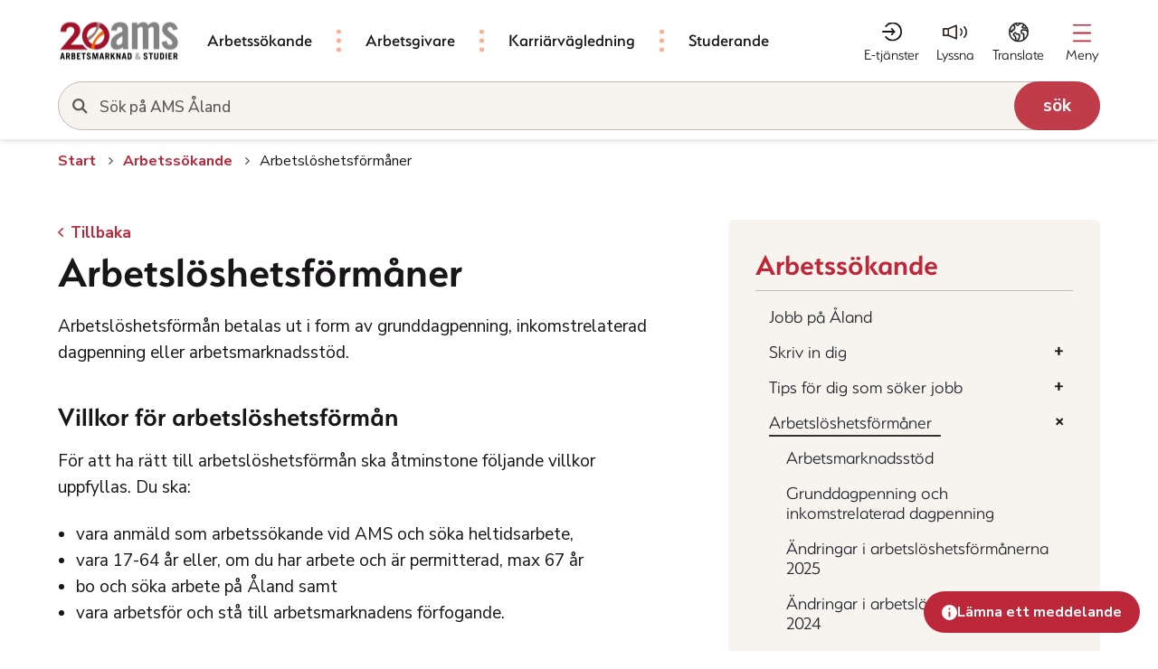

--- FILE ---
content_type: text/html; charset=UTF-8
request_url: https://www.ams.ax/arbetssokande/arbetsloshetsformaner
body_size: 91991
content:
<!DOCTYPE html>
<html lang="sv" dir="ltr" prefix="og: https://ogp.me/ns#" class="no-js adaptivetheme">
  <head>
        <meta charset="utf-8" />
<noscript><style>form.antibot * :not(.antibot-message) { display: none !important; }</style>
</noscript><script>var _paq = _paq || [];(function(){var u=(("https:" == document.location.protocol) ? "https://matomo.vibb.ax/" : "https://matomo.vibb.ax/");_paq.push(["setSiteId", "78"]);_paq.push(["setTrackerUrl", u+"matomo.php"]);_paq.push(["setDoNotTrack", 1]);if (!window.matomo_search_results_active) {_paq.push(["trackPageView"]);}_paq.push(["setIgnoreClasses", ["no-tracking","colorbox"]]);_paq.push(["enableLinkTracking"]);var d=document,g=d.createElement("script"),s=d.getElementsByTagName("script")[0];g.type="text/javascript";g.defer=true;g.async=true;g.src=u+"matomo.js";s.parentNode.insertBefore(g,s);})();</script>
<link rel="canonical" href="https://www.ams.ax/arbetssokande/arbetsloshetsformaner" />
<meta property="og:site_name" content="AMS Åland" />
<meta property="og:url" content="https://www.ams.ax/arbetssokande/arbetsloshetsformaner" />
<meta property="og:title" content="Arbetslöshetsförmåner" />
<meta name="Generator" content="Drupal 9 (https://www.drupal.org)" />
<meta name="MobileOptimized" content="width" />
<meta name="HandheldFriendly" content="true" />
<meta name="viewport" content="width=device-width, initial-scale=1.0" />
<script src="https://cdn-cookieyes.com/client_data/1ec02e2b0b411142f92a7d7b/script.js" type="text/javascript" id="cookieyes"></script>
<link rel="icon" href="/themes/custom/strax/favicon.ico" type="image/vnd.microsoft.icon" />

    <link rel="dns-prefetch" href="//cdnjs.cloudflare.com"><title>Arbetslöshetsförmåner | AMS Åland</title>
    <link rel="stylesheet" media="all" href="/sites/default/files/css/css_-XBCIGShDOlidIlk1ElYBQk7Z8DOapBQr80zQR3mOHQ.css" />
<link rel="stylesheet" media="all" href="/sites/default/files/css/css_7221VqX8KbHhpTNx9B_EM1rZJ0EogTPj0n69mIFOm_I.css" />

    
    <link href="https://www.ams.ax/themes/custom/strax/images/touch-icons/apple-touch-icon.png" rel="apple-touch-icon" sizes="60x60" /><link href="https://www.ams.ax/themes/custom/strax/images/touch-icons/apple-touch-icon.png" rel="apple-touch-icon" sizes="76x76" /><link href="https://www.ams.ax/themes/custom/strax/images/touch-icons/apple-touch-icon.png" rel="apple-touch-icon" sizes="120x120" /><link href="https://www.ams.ax/themes/custom/strax/images/touch-icons/apple-touch-icon.png" rel="apple-touch-icon" sizes="152x152" /><link href="https://www.ams.ax/themes/custom/strax/images/touch-icons/apple-touch-icon.png" rel="apple-touch-icon" sizes="180x180" /><link href="https://www.ams.ax/themes/custom/strax/images/touch-icons/apple-touch-icon.png" rel="icon" sizes="192x192" />
    <script>
var waitForTrackerCount = 0;
function matomoWaitForTracker() {
  if (typeof _paq === 'undefined') {
    if (waitForTrackerCount < 40) {
      setTimeout(matomoWaitForTracker, 250);
      waitForTrackerCount++;
      return;
    }
  } else {
    document.addEventListener("cookieyes_consent_update", function (eventData) {
        const data = eventData.detail;
        consentSet(data);
    });
  }
}
function consentSet(data) {
  if (data.accepted.includes("analytics")) {
      _paq.push(['rememberCookieConsentGiven']);
      _paq.push(['setConsentGiven']);
  } else {
      _paq.push(['forgetCookieConsentGiven']);
      _paq.push(['deleteCookies']);
  }
}
document.addEventListener('DOMContentLoaded', matomoWaitForTracker());
</script>  </head><body role="document" class="page-node-1288 page-node-type-page layout-type--page-layout user-logged-out path-not-frontpage path-node path-arbetssokande-arbetsloshetsformaner page-node-type--page theme-name--strax">
        <a href="#block-strax-content" class="visually-hidden focusable skip-link">Hoppa till huvudinnehåll</a>
    
      <div class="dialog-off-canvas-main-canvas" data-off-canvas-main-canvas>
    
<div class="page js-layout">
  <div data-at-row="leaderboard" class="l-leaderboard l-row">
  
  <div class="l-pr page__row pr-leaderboard" id="leaderboard">
    <div class="l-rw regions container pr-leaderboard__rw arc--1 hr--1" data-at-regions="">
      <div  data-at-region="1" data-at-block-count="1" class="l-r region pr-leaderboard__leaderboard" id="rid-leaderboard"><div class="views-element-container l-bl block block-config-provider--views block-plugin-id--views-block-print-info-block-1" id="block-views-block-print-info-block-1">
  <div class="block__inner">

    <div class="block__content"><div class="element-container-wrapper"><div class="view view-print-info view-id-print_info view-display-id-block_1 js-view-dom-id-c500dd94e5f8984360815c8284b37856740fd48bfac900abfe90a2598195c3a9">
  
    
      
      <div class="view-content view-rows">
          <div class="info">
    
  </div>

    </div>
  
          </div>
</div>
</div></div>
</div>
<div id="block-gtranslate" class="notranslate l-bl block block-config-provider--gtranslate block-plugin-id--gtranslate-block">
  <div class="block__inner">

    <div class="block__content">
        <div class="left-wrapper">
          <p>Translate this page</p>
<div class="gtranslate_wrapper"></div><script>window.gtranslateSettings = {"switcher_horizontal_position":"left","switcher_vertical_position":"bottom","horizontal_position":"inline","vertical_position":"inline","float_switcher_open_direction":"top","switcher_open_direction":"bottom","default_language":"sv","native_language_names":1,"detect_browser_language":0,"add_new_line":1,"select_language_label":"Select Language","flag_size":32,"flag_style":"2d","globe_size":60,"alt_flags":[],"wrapper_selector":".gtranslate_wrapper","url_structure":"none","custom_domains":null,"languages":["sv","en","fi","lv","ro","uk","af","am","ar","az","be","bg","bn","bs","ca","ceb","co","cs","cy","da","de","el","eo","es","et","eu","fa","fr","fy","ga","gd","gl","gu","ha","haw","hi","hmn","hr","ht","hu","hy","id","ig","is","it","iw","ja","jw","ka","kk","km","kn","ko","ku","ky","la","lb","lo","lt","mg","mi","mk","ml","mn","mr","ms","mt","my","ne","nl","no","ny","pa","pl","ps","pt","ru","sd","si","sk","sl","sm","sn","so","sq","sr","st","su","sw","ta","te","tg","th","tl","tr","ur","uz","vi","xh","yi","yo","zh-CN","zh-TW","zu"],"custom_css":""};</script><script>(function(){var js = document.createElement('script');js.setAttribute('src', 'https://cdn.gtranslate.net/widgets/latest/dropdown.js');js.setAttribute('data-gt-orig-url', '/arbetssokande/arbetsloshetsformaner');js.setAttribute('data-gt-orig-domain', 'www.ams.ax');document.body.appendChild(js);})();</script></div>
        <div class="right-wrapper">
          <p>Please note that if you use Google to translate this page, AMS cannot guarantee the accuracy of the translation.</p>
        </div>
      </div></div>
</div>
</div>
    </div>
  </div>
  
</div>
<div data-at-row="header" class="l-header l-row">
  
  <header class="l-pr page__row pr-header regions-multiple" role="banner" id="masthead">
    <div class="l-rw regions container pr-header__rw arc--2 hr--1-2" data-at-regions="">
      <div  data-at-region="1" data-at-block-count="3" class="l-r region pr-header__header-first" id="rid-header-first"><div id="block-strax-branding" class="l-bl block block-branding block-config-provider--system block-plugin-id--system-branding-block has-logo">
  <div class="block__inner block-branding__inner">

    <div class="block__content block-branding__content site-branding"><a href="/" title="Start" rel="home" class="site-branding__logo-link"><img src="/sites/default/files/ams_logo_x2_0.png" alt="Start" class="site-branding__logo-img" /></a></div></div>
</div>
<nav role="navigation" aria-labelledby="block-topmenu-menu" id="block-topmenu" class="l-bl block block-menu block-config-provider--menu-block block-plugin-id--menu-block-topmenu">
  <div class="block__inner block-menu__inner">

    
    <h2 class="visually-hidden block__title block-menu__title" id="block-topmenu-menu"><span>Topp meny</span></h2>
    <div class="block__content block-menu__content">
    <ul class="menu odd menu-level-1 menu-name--topmenu">      
                          
      
            <li class="menu__item menu__item-title--arbetssökande" id="menu-name--topmenu__arbetsskande">

        <span class="menu__link--wrapper">
          <a href="/arbetssokande" class="menu__link" data-drupal-link-system-path="node/14">Arbetssökande</a>
        </span>

        
      </li>      
                          
      
            <li class="menu__item menu__item-title--arbetsgivare" id="menu-name--topmenu__arbetsgivare">

        <span class="menu__link--wrapper">
          <a href="/arbetsgivare" class="menu__link" data-drupal-link-system-path="node/935">Arbetsgivare</a>
        </span>

        
      </li>      
                          
      
            <li class="menu__item menu__item-title--karriärvägledning" id="menu-name--topmenu__karrirvgledning">

        <span class="menu__link--wrapper">
          <a href="/karriarvagledning" class="menu__link" data-drupal-link-system-path="node/23139">Karriärvägledning</a>
        </span>

        
      </li>      
            
      
            <li class="menu__item menu__item-title--studerande" id="menu-name--topmenu__studerande">

        <span class="menu__link--wrapper">
          <a href="https://www.studiestod.ax/" class="menu__link">Studerande</a>
        </span>

        
      </li></ul>
  

</div></div>
</nav>
<nav role="navigation" aria-labelledby="block-buttonmenu-menu" id="block-buttonmenu" class="l-bl block block-menu block-config-provider--menu-block block-plugin-id--menu-block-buttonmenu">
  <div class="block__inner block-menu__inner">

    
    <h2 class="visually-hidden block__title block-menu__title" id="block-buttonmenu-menu"><span>Knapp meny</span></h2>
    <div class="block__content block-menu__content">
    <ul class="menu odd menu-level-1 menu-name--buttonmenu">      
                          
      
            <li class="menu__item menu__item-title--e-tjänster" id="menu-name--buttonmenu__e-tjnster">

        <span class="menu__link--wrapper">
          <a href="/e-tjanster" class="menu__link" data-drupal-link-system-path="node/1860">E-tjänster</a>
        </span>

        
      </li>      
                          
      
            <li class="menu__item menu__item-title--lyssna" id="menu-name--buttonmenu__lyssna">

        <span class="menu__link--wrapper">
          <a href="" class="talandewebb menu__link">Lyssna</a>
        </span>

        
      </li>      
                          
      
            <li class="menu__item menu__item-title--translate" id="menu-name--buttonmenu__translate">

        <span class="menu__link--wrapper">
          <a href="/" class="toolbar-gtranslate menu__link" data-drupal-link-system-path="&lt;front&gt;">Translate</a>
        </span>

        
      </li></ul>
  

</div></div>
</nav>
<div id="block-navtoggle" class="l-bl block block-config-provider--block-content block-plugin-id--block-content-a4fced5e-9586-416d-b215-fbaccd9247bf block--type-basic block--view-mode-full">
  <div class="block__inner">

    <div class="block__content"><div class="clearfix text-formatted field field-block-content--body field-formatter-text-default field-name-body field-type-text-with-summary field-label-hidden has-single"><div class="field__items"><div class="field__item"><a href="#" class="nav-toggle"><img src="/themes/custom/strax/styles/css/images/menu.svg" alt="" /><span>Meny</span></a></div></div>
</div>
</div></div>
</div>
</div><div  data-at-region="2" class="l-r region pr-header__header-second" id="rid-header-second"><div class="views-exposed-form bef-exposed-form l-bl block block-config-provider--views block-plugin-id--views-exposed-filter-block-search-page-page-1" data-bef-auto-submit-full-form="" data-bef-auto-submit="" data-bef-auto-submit-delay="500" data-drupal-selector="views-exposed-form-search-page-page-1" id="block-search-block">
  <div class="block__inner">

    <div class="block__content"><form action="/sok" method="get" id="views-exposed-form-search-page-page-1" accept-charset="UTF-8" role="form">
  <div class="form--inline clearfix">
  <div class="js-form-item form-item js-form-type-textfield form-type-textfield js-form-item-search-api-fulltext form-item-search-api-fulltext">
      
        <input placeholder="Sök på AMS Åland" data-bef-auto-submit-exclude="" data-drupal-selector="edit-search-api-fulltext" data-msg-maxlength="This field field has a maximum length of 128." type="text" id="edit-search-api-fulltext" name="search_api_fulltext" value="" size="30" maxlength="128" class="form-text" />

        </div>
<div data-drupal-selector="edit-actions" class="form-actions element-container-wrapper js-form-wrapper form-wrapper" id="edit-actions"><input data-bef-auto-submit-click="" data-drupal-selector="edit-submit-search-page" type="submit" id="edit-submit-search-page" value="Sök" class="button js-form-submit form-submit" />
</div>

</div>

</form>
</div></div>
</div>
</div>
    </div>
  </header>
  
</div>
<div data-at-row="navbar" class="l-navbar l-row">
  
  <div class="l-pr page__row pr-navbar" id="navbar">
    <div class="l-rw regions container pr-navbar__rw arc--1 hr--1" data-at-regions="">
      <div  data-at-region="1" class="l-r region pr-navbar__navbar" id="rid-navbar"><nav role="navigation" aria-labelledby="block-main-menu-menu" id="block-main-menu" class="l-bl block block-menu block-config-provider--menu-block block-plugin-id--menu-block-main">
  <div class="block__inner block-menu__inner">

    
    <h2 class="visually-hidden block__title block-menu__title" id="block-main-menu-menu"><span>Meny</span></h2>
    <div class="block__content block-menu__content"><div class="buttonmenu-wrapper">
    <ul class="menu odd menu-level-1 menu-name--buttonmenumobile">      
                          
      
            <li class="menu__item menu__item-title--e-tjänster" id="menu-name--buttonmenumobile__e-tjnster">

        <span class="menu__link--wrapper">
          <a href="/e-tjanster" class="menu__link" data-drupal-link-system-path="node/1860">E-tjänster</a>
        </span>

        
      </li>      
                          
      
            <li class="menu__item menu__item-title--lyssna" id="menu-name--buttonmenumobile__lyssna">

        <span class="menu__link--wrapper">
          <a href="" class="talandewebb menu__link">Lyssna</a>
        </span>

        
      </li>      
                          
      
            <li class="menu__item menu__item-title--translate" id="menu-name--buttonmenumobile__translate">

        <span class="menu__link--wrapper">
          <a href="/" class="toolbar-gtranslate menu__link" data-drupal-link-system-path="&lt;front&gt;">Translate</a>
        </span>

        
      </li></ul>
  

</div>
<div class="nav-close"><a href="#"><span><span class="close-word">Stäng</span></span></a></div>
    <ul class="menu odd menu-level-1 menu-name--main">                    
                          
      
            <li class="menu__item is-parent menu__item--expanded menu__item--active-trail menu__item-title--arbetssökande" id="menu-name--main__arbetsskande">

        <span class="menu__link--wrapper is-parent__wrapper">
          <a href="/arbetssokande" class="menu__link" data-drupal-link-system-path="node/14">Arbetssökande</a>
        </span>

                      <ul      class="menu is-child even menu-level-2">      
                          
      
            <li class="menu__item menu__item-title--jobb-på-åland" id="menu-name--main__jobb-p-land">

        <span class="menu__link--wrapper">
          <a href="/sok-jobb/jobb-pa-aland" class="menu__link" data-drupal-link-system-path="sok-jobb/jobb-pa-aland">Jobb på Åland</a>
        </span>

        
      </li>                    
                          
      
            <li class="menu__item is-parent menu__item--expanded menu__item-title--skriv-in-dig" id="menu-name--main__skriv-in-dig">

        <span class="menu__link--wrapper is-parent__wrapper">
          <a href="/arbetssokande/anmal-dig-arbetssokande" class="menu__link" data-drupal-link-system-path="node/1183">Skriv in dig</a>
        </span>

                      <ul      class="menu is-child odd menu-level-3">      
                          
      
            <li class="menu__item menu__item-title--mina-e-tjänster" id="menu-name--main__mina-e-tjnster">

        <span class="menu__link--wrapper">
          <a href="/arbetssokande/skriv-dig/mina-e-tjanster" class="menu__link" data-drupal-link-system-path="node/1285">Mina e-tjänster</a>
        </span>

        
      </li></ul>
  
        
      </li>                    
                          
      
            <li class="menu__item is-parent menu__item--expanded menu__item-title--tips-för-dig-som-söker-jobb" id="menu-name--main__tips-fr-dig-som-sker-jobb">

        <span class="menu__link--wrapper is-parent__wrapper">
          <a href="/arbetssokande/tips-dig-soker-jobb" class="menu__link" data-drupal-link-system-path="node/1184">Tips för dig som söker jobb</a>
        </span>

                      <ul      class="menu is-child odd menu-level-3">      
                          
      
            <li class="menu__item menu__item-title--välkommen-på-jobbchansen" id="menu-name--main__vlkommen-p-jobbchansen">

        <span class="menu__link--wrapper">
          <a href="/arbetssokande/tips-dig-soker-jobb/valkommen-pa-jobbchansen-0" class="menu__link" data-drupal-link-system-path="node/39971">Välkommen på Jobbchansen!</a>
        </span>

        
      </li></ul>
  
        
      </li>                    
                          
      
            <li class="menu__item is-parent menu__item--expanded menu__item--active-trail menu__item-title--arbetslöshetsförmåner" id="menu-name--main__arbetslshetsfrmner">

        <span class="menu__link--wrapper is-parent__wrapper">
          <a href="/arbetssokande/arbetsloshetsformaner" class="menu__link is-active" data-drupal-link-system-path="node/1288">Arbetslöshetsförmåner</a>
        </span>

                      <ul      class="menu is-child odd menu-level-3">      
                          
      
            <li class="menu__item menu__item-title--arbetsmarknadsstöd" id="menu-name--main__arbetsmarknadsstd">

        <span class="menu__link--wrapper">
          <a href="/arbetssokande/arbetsloshetsformaner/arbetsmarknadsstod" class="menu__link" data-drupal-link-system-path="node/1295">Arbetsmarknadsstöd</a>
        </span>

        
      </li>      
                          
      
            <li class="menu__item menu__item-title--grunddagpenning-och-inkomstrelaterad-dagpenning" id="menu-name--main__grunddagpenning-och-inkomstrelaterad-dagpenning">

        <span class="menu__link--wrapper">
          <a href="/arbetssokande/arbetsloshetsformaner/grunddagpenning-och-inkomstrelaterad-dagpenning" class="menu__link" data-drupal-link-system-path="node/1293">Grunddagpenning och inkomstrelaterad dagpenning</a>
        </span>

        
      </li>      
                          
      
            <li class="menu__item menu__item-title--ändringar-i-arbetslöshetsförmånerna-2025" id="menu-name--main__ndringar-i-arbetslshetsfrmnerna-2025">

        <span class="menu__link--wrapper">
          <a href="/arbetssokande/arbetsloshetsformaner/andringar-arbetsloshetsformanerna-2025" class="menu__link" data-drupal-link-system-path="node/35926">Ändringar i arbetslöshetsförmånerna 2025</a>
        </span>

        
      </li>      
                          
      
            <li class="menu__item menu__item-title--ändringar-i-arbetslöshetsförmånerna-2024" id="menu-name--main__ndringar-i-arbetslshetsfrmnerna-2024">

        <span class="menu__link--wrapper">
          <a href="/arbetssokande/arbetsloshetsformaner/andringar-arbetsloshetsformanerna-2024" class="menu__link" data-drupal-link-system-path="node/30098">Ändringar i arbetslöshetsförmånerna 2024</a>
        </span>

        
      </li>      
                          
      
            <li class="menu__item menu__item-title--maximal-sjukdagpenning" id="menu-name--main__maximal-sjukdagpenning">

        <span class="menu__link--wrapper">
          <a href="/arbetssokande/arbetsloshetsformaner/maximal-sjukdagpenning" class="menu__link" data-drupal-link-system-path="node/1296">Maximal sjukdagpenning</a>
        </span>

        
      </li>      
                          
      
            <li class="menu__item menu__item-title--ordlista" id="menu-name--main__ordlista">

        <span class="menu__link--wrapper">
          <a href="/arbetssokande/arbetsloshetsformaner/ordlista-arbetsloshetsforman" class="menu__link" data-drupal-link-system-path="node/1299">Ordlista</a>
        </span>

        
      </li></ul>
  
        
      </li>      
                          
      
            <li class="menu__item menu__item-title--intyg-på-din-arbetssökning" id="menu-name--main__intyg-p-din-arbetsskning">

        <span class="menu__link--wrapper">
          <a href="/arbetssokande/intyg-pa-din-arbetssokning" class="menu__link" data-drupal-link-system-path="node/9474">Intyg på din arbetssökning</a>
        </span>

        
      </li>      
                          
      
            <li class="menu__item menu__item-title--mina-rättigheter-och-skyldigheter" id="menu-name--main__mina-rttigheter-och-skyldigheter">

        <span class="menu__link--wrapper">
          <a href="/arbetssokande/mina-rattigheter-och-skyldigheter" class="menu__link" data-drupal-link-system-path="node/1297">Mina rättigheter och skyldigheter</a>
        </span>

        
      </li>                    
                          
      
            <li class="menu__item is-parent menu__item--expanded menu__item-title--starta-eget" id="menu-name--main__starta-eget">

        <span class="menu__link--wrapper is-parent__wrapper">
          <a href="/arbetssokande/starta-eget" class="menu__link" data-drupal-link-system-path="node/10473">Starta eget</a>
        </span>

                      <ul      class="menu is-child odd menu-level-3">      
                          
      
            <li class="menu__item menu__item-title--starta-eget-med-sysselsättningsstöd" id="menu-name--main__starta-eget-med-sysselsttningsstd">

        <span class="menu__link--wrapper">
          <a href="/arbetssokande/starta-eget/sysselsattningsstod-starta-eget" class="menu__link" data-drupal-link-system-path="node/1244">Starta eget med sysselsättningsstöd</a>
        </span>

        
      </li>      
                          
      
            <li class="menu__item menu__item-title--starta-eget-med-arbetslöshetsförmån" id="menu-name--main__starta-eget-med-arbetslshetsfrmn">

        <span class="menu__link--wrapper">
          <a href="/arbetssokande/starta-eget/starta-eget-arbetsloshetsforman" class="menu__link" data-drupal-link-system-path="node/10470">Starta eget med arbetslöshetsförmån</a>
        </span>

        
      </li></ul>
  
        
      </li>                    
                          
      
            <li class="menu__item is-parent menu__item--expanded menu__item-title--utbilda-dig" id="menu-name--main__utbilda-dig">

        <span class="menu__link--wrapper is-parent__wrapper">
          <a href="/arbetssokande/utbilda-dig" class="menu__link" data-drupal-link-system-path="node/1324">Utbilda dig</a>
        </span>

                      <ul      class="menu is-child odd menu-level-3">      
                          
      
            <li class="menu__item menu__item-title--kurser-och-utbildningar" id="menu-name--main__kurser-och-utbildningar">

        <span class="menu__link--wrapper">
          <a href="/arbetssokande/utbilda-dig/kurser-och-utbildningar" class="menu__link" data-drupal-link-system-path="node/1247">Kurser och utbildningar</a>
        </span>

        
      </li>      
                          
      
            <li class="menu__item menu__item-title--kortvariga-studier" id="menu-name--main__kortvariga-studier">

        <span class="menu__link--wrapper">
          <a href="/arbetssokande/utbildning-arbetslosa/kortvariga-studier" class="menu__link" data-drupal-link-system-path="node/1712">Kortvariga studier</a>
        </span>

        
      </li>      
                          
      
            <li class="menu__item menu__item-title--frivilliga-studier" id="menu-name--main__frivilliga-studier">

        <span class="menu__link--wrapper">
          <a href="/arbetssokande/utbildning-arbetslosa/frivilliga-studier" class="menu__link" data-drupal-link-system-path="node/1225">Frivilliga studier</a>
        </span>

        
      </li>      
                          
      
            <li class="menu__item menu__item-title--utbildningsprövning" id="menu-name--main__utbildningsprvning">

        <span class="menu__link--wrapper">
          <a href="/arbetssokande/utbilda-dig/utbildningsprovning" class="menu__link" data-drupal-link-system-path="node/1190">Utbildningsprövning</a>
        </span>

        
      </li>      
                          
      
            <li class="menu__item menu__item-title--svenska-för-inflyttade---sfi" id="menu-name--main__svenska-fr-inflyttade-sfi">

        <span class="menu__link--wrapper">
          <a href="/arbetssokande/utbilda-dig/svenska-inflyttade-sfi" class="menu__link" data-drupal-link-system-path="node/1223">Svenska för inflyttade - SFI</a>
        </span>

        
      </li></ul>
  
        
      </li>      
                          
      
            <li class="menu__item menu__item-title--läroavtal" id="menu-name--main__lroavtal">

        <span class="menu__link--wrapper">
          <a href="/arbetssokande/laroavtal" class="menu__link" data-drupal-link-system-path="node/2439">Läroavtal</a>
        </span>

        
      </li>                    
                          
      
            <li class="menu__item is-parent menu__item--expanded menu__item-title--stöd-i-arbete" id="menu-name--main__std-i-arbete">

        <span class="menu__link--wrapper is-parent__wrapper">
          <a href="/arbetssokande/stod-arbete" class="menu__link" data-drupal-link-system-path="node/2547">Stöd i arbete</a>
        </span>

                      <ul      class="menu is-child odd menu-level-3">      
                          
      
            <li class="menu__item menu__item-title--arbetsmarknadsprojekt" id="menu-name--main__arbetsmarknadsprojekt">

        <span class="menu__link--wrapper">
          <a href="/arbetssokande/stod-arbete/arbetsmarknadsprojekt" class="menu__link" data-drupal-link-system-path="node/1230">Arbetsmarknadsprojekt</a>
        </span>

        
      </li>      
                          
      
            <li class="menu__item menu__item-title--arbetspraktik-för-arbetssökande" id="menu-name--main__arbetspraktik-fr-arbetsskande">

        <span class="menu__link--wrapper">
          <a href="/arbetssokande/stod-arbete/arbetspraktik-arbetssokande" class="menu__link" data-drupal-link-system-path="node/2427">Arbetspraktik för arbetssökande</a>
        </span>

        
      </li>      
                          
      
            <li class="menu__item menu__item-title--arbetsprövning" id="menu-name--main__arbetsprvning">

        <span class="menu__link--wrapper">
          <a href="/arbetssokande/stod-arbete/arbetsprovning" class="menu__link" data-drupal-link-system-path="node/1251">Arbetsprövning</a>
        </span>

        
      </li>      
                          
      
            <li class="menu__item menu__item-title--anställning-med-stöd" id="menu-name--main__anstllning-med-std">

        <span class="menu__link--wrapper">
          <a href="/arbetssokande/stod-arbete/anstallning-stod" class="menu__link" data-drupal-link-system-path="node/2460">Anställning med stöd</a>
        </span>

        
      </li>      
                          
      
            <li class="menu__item menu__item-title--yrkesinriktad-rehabilitering" id="menu-name--main__yrkesinriktad-rehabilitering">

        <span class="menu__link--wrapper">
          <a href="/arbetssokande/stod-arbete/yrkesinriktad-rehabilitering" class="menu__link" data-drupal-link-system-path="node/1252">Yrkesinriktad rehabilitering</a>
        </span>

        
      </li></ul>
  
        
      </li>      
                          
      
            <li class="menu__item menu__item-title--om-du-blir-permitterad" id="menu-name--main__om-du-blir-permitterad">

        <span class="menu__link--wrapper">
          <a href="/om-du-blir-permitterad" class="menu__link" data-drupal-link-system-path="node/6467">Om du blir permitterad</a>
        </span>

        
      </li>      
                          
      
            <li class="menu__item menu__item-title--sysselsättningsstöd-för-deltidsarbete" id="menu-name--main__sysselsttningsstd-fr-deltidsarbete">

        <span class="menu__link--wrapper">
          <a href="/arbetssokande/stod-sysselsattning/sysselsattningsstod-deltidsarbete" class="menu__link" data-drupal-link-system-path="node/1243">Sysselsättningsstöd för deltidsarbete</a>
        </span>

        
      </li>      
                          
      
            <li class="menu__item menu__item-title--lönegaranti" id="menu-name--main__lnegaranti">

        <span class="menu__link--wrapper">
          <a href="/arbetssokande/lonegaranti" class="menu__link" data-drupal-link-system-path="node/1202">Lönegaranti</a>
        </span>

        
      </li>      
                          
      
            <li class="menu__item menu__item-title--arbetspsykolog" id="menu-name--main__arbetspsykolog">

        <span class="menu__link--wrapper">
          <a href="/arbetssokande/arbetspsykolog" class="menu__link" data-drupal-link-system-path="node/1231">Arbetspsykolog</a>
        </span>

        
      </li>      
                          
      
            <li class="menu__item menu__item-title--åland-living" id="menu-name--main__land-living">

        <span class="menu__link--wrapper">
          <a href="/arbetssokande/aland-living" class="menu__link" data-drupal-link-system-path="node/1167">Åland Living</a>
        </span>

        
      </li>      
                          
      
            <li class="menu__item menu__item-title--jobba-utomlands" id="menu-name--main__jobba-utomlands">

        <span class="menu__link--wrapper">
          <a href="/arbetssokande/jobba-utomlands" class="menu__link" data-drupal-link-system-path="node/1188">Jobba utomlands</a>
        </span>

        
      </li>      
                          
      
            <li class="menu__item menu__item-title--filmer" id="menu-name--main__filmer">

        <span class="menu__link--wrapper">
          <a href="/arbetssokande/filmer" class="menu__link" data-drupal-link-system-path="node/31484">Filmer</a>
        </span>

        
      </li></ul>
  
        
      </li>                    
                          
      
            <li class="menu__item is-parent menu__item--expanded menu__item-title--arbetsgivare" id="menu-name--main__arbetsgivare">

        <span class="menu__link--wrapper is-parent__wrapper">
          <a href="/arbetsgivare" class="menu__link" data-drupal-link-system-path="node/935">Arbetsgivare</a>
        </span>

                      <ul      class="menu is-child even menu-level-2">      
                          
      
            <li class="menu__item menu__item-title--annonsera-lediga-platser" id="menu-name--main__annonsera-lediga-platser">

        <span class="menu__link--wrapper">
          <a href="/arbetsgivare/annonsera-lediga-platser" class="menu__link" data-drupal-link-system-path="node/37994">Annonsera lediga platser</a>
        </span>

        
      </li>                    
                          
      
            <li class="menu__item is-parent menu__item--expanded menu__item-title--rekrytera" id="menu-name--main__rekrytera">

        <span class="menu__link--wrapper is-parent__wrapper">
          <a href="/arbetsgivare/rekrytera-nya-medarbetare" class="menu__link" data-drupal-link-system-path="node/15">Rekrytera</a>
        </span>

                      <ul      class="menu is-child odd menu-level-3">      
                          
      
            <li class="menu__item menu__item-title--rekrytera-från-utlandet" id="menu-name--main__rekrytera-frn-utlandet">

        <span class="menu__link--wrapper">
          <a href="/arbetsgivare/rekrytera/rekrytera-fran-utlandet" class="menu__link" data-drupal-link-system-path="node/271">Rekrytera från utlandet</a>
        </span>

        
      </li>                    
                          
      
            <li class="menu__item is-parent menu__item--expanded menu__item-title--anställningsfrågor" id="menu-name--main__anstllningsfrgor">

        <span class="menu__link--wrapper is-parent__wrapper">
          <a href="/arbetsgivare/rekrytera/anstallningsfragor" class="menu__link" data-drupal-link-system-path="node/1211">Anställningsfrågor</a>
        </span>

                      <ul      class="menu is-child even menu-level-4">      
                          
      
            <li class="menu__item menu__item-title--arbetstagare-under-18-år" id="menu-name--main__arbetstagare-under-18-r">

        <span class="menu__link--wrapper">
          <a href="/arbetsgivare/rekrytera/anstallningsfragor/arbetstagare-under-18-ar" class="menu__link" data-drupal-link-system-path="node/1248">Arbetstagare under 18 år</a>
        </span>

        
      </li></ul>
  
        
      </li></ul>
  
        
      </li>                    
                          
      
            <li class="menu__item is-parent menu__item--expanded menu__item-title--anställa-med-stöd" id="menu-name--main__anstlla-med-std">

        <span class="menu__link--wrapper is-parent__wrapper">
          <a href="/arbetsgivare/rekrytera/anstalla-stod" class="menu__link" data-drupal-link-system-path="node/273">Anställa med stöd</a>
        </span>

                      <ul      class="menu is-child odd menu-level-3">      
                          
      
            <li class="menu__item menu__item-title--sysselsättningsstöd-för-anställning" id="menu-name--main__sysselsttningsstd-fr-anstllning">

        <span class="menu__link--wrapper">
          <a href="/arbetsgivare/anstalla-stod/sysselsattningsstod-anstallning" class="menu__link" data-drupal-link-system-path="node/1234">Sysselsättningsstöd för anställning</a>
        </span>

        
      </li>      
                          
      
            <li class="menu__item menu__item-title--sysselsättningsstöd-för-läroavtal" id="menu-name--main__sysselsttningsstd-fr-lroavtal">

        <span class="menu__link--wrapper">
          <a href="/arbetsgivare/anstalla-stod/sysselsattningsstod-laroavtal" class="menu__link" data-drupal-link-system-path="node/1237">Sysselsättningsstöd för läroavtal</a>
        </span>

        
      </li>      
                          
      
            <li class="menu__item menu__item-title--stöd-för-specialarrangemang-på-arbetsplatsen" id="menu-name--main__std-fr-specialarrangemang-p-arbetsplatsen">

        <span class="menu__link--wrapper">
          <a href="/arbetsgivare/rekrytera/anstalla-stod/stod-specialarrangemang-pa-arbetsplatsen" class="menu__link" data-drupal-link-system-path="node/1236">Stöd för specialarrangemang på arbetsplatsen</a>
        </span>

        
      </li></ul>
  
        
      </li>      
                          
      
            <li class="menu__item menu__item-title--arbetspraktik" id="menu-name--main__arbetspraktik">

        <span class="menu__link--wrapper">
          <a href="/arbetsgivare/arbetspraktik" class="menu__link" data-drupal-link-system-path="node/1319">Arbetspraktik</a>
        </span>

        
      </li>                    
                          
      
            <li class="menu__item is-parent menu__item--expanded menu__item-title--permittering" id="menu-name--main__permittering">

        <span class="menu__link--wrapper is-parent__wrapper">
          <a href="/arbetsgivare/permittering" class="menu__link" data-drupal-link-system-path="node/1204">Permittering</a>
        </span>

                      <ul      class="menu is-child odd menu-level-3">      
                          
      
            <li class="menu__item menu__item-title--tillvägagångssätt-vid-permittering" id="menu-name--main__tillvgagngsstt-vid-permittering">

        <span class="menu__link--wrapper">
          <a href="/arbetsgivare/permittering/tillvagagangssatt-vid-permittering" class="menu__link" data-drupal-link-system-path="node/1240">Tillvägagångssätt vid permittering</a>
        </span>

        
      </li></ul>
  
        
      </li>      
                          
      
            <li class="menu__item menu__item-title--högskolepraktik-arbetsgivarinformation" id="menu-name--main__hgskolepraktik-arbetsgivarinformation">

        <span class="menu__link--wrapper">
          <a href="/arbetsgivare/hogskolepraktik-uppdragsgivarinformation" class="menu__link" data-drupal-link-system-path="node/1165">Högskolepraktik: arbetsgivarinformation</a>
        </span>

        
      </li></ul>
  
        
      </li>      
                          
      
            <li class="menu__item menu__item-title--karriärvägledning" id="menu-name--main__karrirvgledning">

        <span class="menu__link--wrapper">
          <a href="/karriarvagledning" class="menu__link" data-drupal-link-system-path="node/23139">Karriärvägledning</a>
        </span>

        
      </li>                    
            
      
            <li class="menu__item is-parent menu__item--expanded menu__item-title--studerande" id="menu-name--main__studerande">

        <span class="menu__link--wrapper is-parent__wrapper">
          <a href="https://www.studiestod.ax/" class="menu__link">Studerande</a>
        </span>

                      <ul      class="menu is-child even menu-level-2">                    
                          
      
            <li class="menu__item is-parent menu__item--expanded menu__item-title--högskolepraktik" id="menu-name--main__hgskolepraktik">

        <span class="menu__link--wrapper is-parent__wrapper">
          <a href="/studerande/hogskolepraktik" class="menu__link" data-drupal-link-system-path="node/15197">Högskolepraktik</a>
        </span>

                      <ul      class="menu is-child odd menu-level-3">      
                          
      
            <li class="menu__item menu__item-title--högskolepraktikplatser" id="menu-name--main__hgskolepraktikplatser">

        <span class="menu__link--wrapper">
          <a href="/studerande/hogskolepraktik/hogskolepraktikplatser" class="menu__link" data-drupal-link-system-path="node/15200">Högskolepraktikplatser</a>
        </span>

        
      </li>      
                          
      
            <li class="menu__item menu__item-title--upplev-ett-lärorikt-halvår-i-bryssel" id="menu-name--main__upplev-ett-lrorikt-halvr-i-bryssel">

        <span class="menu__link--wrapper">
          <a href="/studerande/hogskolepraktik/upplev-larorikt-halvar-bryssel" class="menu__link" data-drupal-link-system-path="node/28346">Upplev ett lärorikt halvår i Bryssel!</a>
        </span>

        
      </li></ul>
  
        
      </li></ul>
  
        
      </li>                    
                          
      
            <li class="menu__item is-parent menu__item--expanded menu__item-title--om-ams" id="menu-name--main__om-ams">

        <span class="menu__link--wrapper is-parent__wrapper">
          <a href="/om-ams" class="menu__link" data-drupal-link-system-path="node/20">Om AMS</a>
        </span>

                      <ul      class="menu is-child even menu-level-2">      
                          
      
            <li class="menu__item menu__item-title--lagar-och-regler" id="menu-name--main__lagar-och-regler">

        <span class="menu__link--wrapper">
          <a href="/om-ams/lagar-och-regler" class="menu__link" data-drupal-link-system-path="node/21">Lagar och regler</a>
        </span>

        
      </li>      
                          
      
            <li class="menu__item menu__item-title--personuppgifter" id="menu-name--main__personuppgifter">

        <span class="menu__link--wrapper">
          <a href="/om-ams/personuppgiftspolicy" class="menu__link" data-drupal-link-system-path="node/23">Personuppgifter</a>
        </span>

        
      </li>      
                          
      
            <li class="menu__item menu__item-title--statistik" id="menu-name--main__statistik">

        <span class="menu__link--wrapper">
          <a href="/om-ams/statistik" class="menu__link" data-drupal-link-system-path="node/1944">Statistik</a>
        </span>

        
      </li>      
                          
      
            <li class="menu__item menu__item-title--kontakt" id="menu-name--main__kontakt">

        <span class="menu__link--wrapper">
          <a href="/om-ams/kontakt" class="menu__link" data-drupal-link-system-path="node/1756">Kontakt</a>
        </span>

        
      </li></ul>
  
        
      </li>      
                          
      
            <li class="menu__item menu__item-title--blanketter" id="menu-name--main__blanketter">

        <span class="menu__link--wrapper">
          <a href="/blanketter" title="Blanketter" class="menu__link" data-drupal-link-system-path="node/219">Blanketter</a>
        </span>

        
      </li></ul>
  

</div></div>
</nav>
</div>
    </div>
  </div>
  
</div>
<div data-at-row="highlighted" class="l-highlighted l-row">
  
  <div class="l-pr page__row pr-highlighted" id="highlighted">
    <div class="l-rw regions container pr-highlighted__rw arc--1 hr--1" data-at-regions="">
      <div  data-at-region="1" data-at-block-count="1" class="l-r region pr-highlighted__highlighted" id="rid-highlighted"><div class="l-bl block--messages" id="system-messages-block" data-drupal-messages><div data-drupal-messages-fallback class="hidden"></div></div><div role="navigation" aria-labelledby="block-breadcrumbs-menu" id="block-breadcrumbs" class="l-bl block block-breadcrumbs block-config-provider--system block-plugin-id--system-breadcrumb-block">
  <div class="block__inner">

    
    <h2 class="visually-hidden block__title block-breadcrumbs__title" id="block-breadcrumbs-menu"><span>Länkstigar</span></h2>
    
      <div class="breadcrumb">
    <nav class="is-responsive is-horizontal" data-at-responsive-list>
      <div class="is-responsive__list">
        <h3 class="visually-hidden breadcrumb__title">You are here:</h3>
        <ol class="breadcrumb__list"><li class="breadcrumb__list-item is-responsive__item"><a href="/" class="breadcrumb__link">Start</a></li><li class="breadcrumb__list-item is-responsive__item"><a href="/arbetssokande" class="breadcrumb__link">Arbetssökande</a></li><li class="breadcrumb__list-item is-responsive__item"><span class="breadcrumb__link">Arbetslöshetsförmåner</span></li></ol>
      </div>
    </nav>
  </div></div>
</div>
</div>
    </div>
  </div>
  
</div>
<div data-at-row="main" class="l-main l-row">
  
  <div class="l-pr page__row pr-main regions-multiple" id="main-content">
    <div class="l-rw regions container pr-main__rw arc--2 hr--1-3" data-at-regions="">
      <div  data-at-region="1" data-at-block-count="12" class="l-r region pr-main__content" id="rid-content"><div id="block-backbutton" class="l-bl block block-config-provider--block-content block-plugin-id--block-content-88fb6382-e1c8-4b20-8924-16c85baf85af block--type-basic block--view-mode-full">
  <div class="block__inner">

    <div class="block__content">
            <div class="backButton">
                            <a href = "javascript:history.back()">Tillbaka</a>
            </div>
                  </div></div>
</div>
<div class="views-element-container l-bl block block-config-provider--views block-plugin-id--views-block-page-image-block" id="block-views-block-page-image-block">
  <div class="block__inner">

    <div class="block__content"><div class="element-container-wrapper"><div class="view view-page-image view-id-page_image view-display-id-block js-view-dom-id-8892da6ccb33903fa37c869b03b4bba6e836dda93a0234c4897b70d56c9355b2">
  
    
      
      <div class="view-content view-rows">
          <div>
    
  </div>

    </div>
  
          </div>
</div>
</div></div>
</div>
<main id="block-strax-content" class="l-bl block block-main-content" role="main">
  
  <article role="article" class="node node--id-1288 node--type-page node--view-mode-full">
  <div class="node__container">

    <header class="node__header"><h1 class="node__title"><span class="field field-name-title field-formatter-string field-type-string field-label-hidden">Arbetslöshetsförmåner</span>
</h1></header>

    <div class="node__content"><div class="clearfix text-formatted field field-node--field-page-body field-formatter-text-default field-name-field-page-body field-type-text-with-summary field-label-hidden has-single"><div class="field__items"><div class="field__item"><p>Arbetslöshetsförmån betalas ut i form av grunddagpenning, inkomstrelaterad dagpenning eller arbetsmarknadsstöd.</p>
<h3>Villkor för arbetslöshetsförmån</h3>
<p>För att ha rätt till arbetslöshetsförmån ska åtminstone följande villkor uppfyllas. Du ska:</p>
<ul><li>vara anmäld som arbetssökande vid AMS och söka heltidsarbete,</li>
<li>vara 17-64 år eller, om du har arbete och är permitterad, max 67 år</li>
<li>bo och söka arbete på Åland samt</li>
<li>vara arbetsför och stå till arbetsmarknadens förfogande.</li>
</ul><p class="arrow"><a href="http://www.finlex.fi/sv/laki/ajantasa/2002/20021290">Närmare information om övriga förutsättningar finns i Lagen om utkomstskydd för arbetslösa 1290/2002 (Finlex)</a></p>
<p>Tänk på att det är viktigt att du håller din arbetsansökan i kraft genom en regelbunden kontakt med din kontaktperson på AMS.</p>
<h2>Jämkad ersättning</h2>
<p>Om du får ett deltidsarbete eller ett ströjobb jämkas arbetslöshetsförmånen med dina löneinkomster.</p>
<p>Grundregeln är att varje euro i lön minskar arbetslöshetsförmånen med 50 cent. Som lön räknas penninglön, arvoden, skattepliktiga kostnadsersättningar, naturaförmåner med mera.</p>
<p>Jämkad arbetslöshetsförmån betalas om</p>
<ul><li>du har inkomster av ett tillfälligt heltidsarbete som varar högst 2 veckor</li>
<li>du har inkomster av deltidsarbete och arbetstiden enligt vilken lönen betalas är högst 80 % av den normala arbetstiden för heltidsarbete inom branschen</li>
<li>du fortsätter i ett arbete där den dagliga arbetstiden är förkortad på grund av permittering</li>
<li>du har inkomster av företagsverksamhet som utgör bisyssla</li>
<li>du är sysselsatt på heltid i företagsverksamhet i högst 2 veckor</li>
<li>du inleder företagsverksamhet medan du är arbetslös. Du får då jämkad arbetslöshetsförmån under de fyra första månaderna.</li>
</ul><p>Om du under perioden 4 veckor/månad arbetar heltid över 2 veckor i en följd får du full ersättning för de arbetslösa dagarna. Under tiden för heltidsarbete har du ingen rätt till arbetslöshetsförmån.</p>
<p>Om du arbetar över 80 % av heltid finns ingen rätt till jämkad ersättning.</p>
<p>När du redovisar arbetslöshetstid till AMS är det viktigt att du redovisar för de dagar som du arbetat samt uppger utbetalningsdagen för lönen.</p>
<p> </p>
<p class="arrow"><a href="/e-tjanster">Här ansöker du om arbetslöshetsförmån via e-tjänsten</a></p>
</div></div>
</div>
</div></div>
</article>

  
</main>
<div class="views-element-container l-bl block block-config-provider--views block-plugin-id--views-block-instruction-block-1" id="block-views-block-instruction-block-1">
  <div class="block__inner">

    <div class="block__content"><div class="element-container-wrapper"><div class="view view-instruction view-id-instruction view-display-id-block_1 js-view-dom-id-abb5575a628373c40ec197613226b872a40e1fb036dfcbda7387be11d83734e1">
  
    
      
  
          </div>
</div>
</div></div>
</div>
<div class="views-element-container l-bl block block-config-provider--views block-plugin-id--views-block-instruction-block-3" id="block-views-block-instruction-block-3">
  <div class="block__inner">

    <div class="block__content"><div class="element-container-wrapper"><div class="view view-instruction view-id-instruction view-display-id-block_3 js-view-dom-id-a3774948e375791516af30d83ffa3d99ed48e3e2e5aaa2c80beec11b1287d596">
  
    
      
  
          </div>
</div>
</div></div>
</div>
<div class="views-element-container l-bl block block-config-provider--views block-plugin-id--views-block-instruction-block-2" id="block-views-block-instruction-block-2">
  <div class="block__inner">

    <div class="block__content"><div class="element-container-wrapper"><div class="view view-instruction view-id-instruction view-display-id-block_2 js-view-dom-id-33ded76ff33c104f30b928d935d578977c10050a8d46cbf56b1d257b3fd61dc7">
  
    
      
  
          </div>
</div>
</div></div>
</div>
<div class="views-element-container l-bl block block-config-provider--views block-plugin-id--views-block-q-a-block-1" id="block-views-block-q-a-block-1">
  <div class="block__inner">

    <div class="block__content"><div class="element-container-wrapper"><div class="view view-q-a view-id-q_a view-display-id-block_1 js-view-dom-id-dd85b706b8c9c776c5d0340811871f6e201f918626b7eb09d3460bec6469d3c7">
  
    
      
      <div class="view-content view-rows">
            <div class="qa">
          <div class="qa">
    <div class="views-accordion-header js-views-accordion-header-dd85b706b8c9c776c5d0340811871f6e201f918626b7eb09d3460bec6469d3c7"><div class="qa-title">Hur ansöker jag om arbetslöshetsförmån från AMS?</div></div><div class="qa-body"><p>När du är anmäld som arbetssökande på AMS kan du ansöka om arbetslöshetsförmån. Ansökan om arbetslöshetsförmån ska du göra i våra e-tjänster genom att logga in med dina internetbankkoder och fylla i dina uppgifter.</p>
<p>Din första ansökan kan du lämna in när du varit helt arbetslös i två veckor. Om du arbetat under tiden du redovisat lämnar du in din första ansökan efter fyra veckor. </p>
<div>
<p>Arbetslöshetsförmån beviljas inte utan särskilt vägande skäl retroaktivt för längre tid än 3 månader före den tidpunkt då ansökan gjordes.</p>
<p class="arrow"><a href="https://ams.etjanster.ax/login">Logga in på AMS e-tjänster</a></p>
<p class="arrow"> </p>
</div>
<p>Om du inte har internetbankkoder kan du ansöka genom att fylla i en pappersblankett:</p>
<div>
<p class="arrow"><a href="https://www.ams.ax/sites/default/files/documents/ansokan-om-arbetsloshetsformaner.pdf">Blankett - Ansökan om arbetslöshetsförmån (pdf)</a></p>
</div>
</div>
  </div>
      <div class="qa">
    <div class="views-accordion-header js-views-accordion-header-dd85b706b8c9c776c5d0340811871f6e201f918626b7eb09d3460bec6469d3c7"><div class="qa-title">Hur redovisar jag mina arbetslösa dagar?</div></div><div class="qa-body"><p>Enklast redovisar du din arbetslöshetstid i AMS e-tjänst genom att logga in med dina internetbankkoder och fylla i dina uppgifter.</p>
<p>Det är viktigt att du uppger de antal timmar som du har arbetat. Har du en utländsk arbetsgivare behöver du kunna styrka dina arbetade timmar med lönespecifikation eller löneintyg.</p>
<p>Redovisningen ska lämnas in för minst 4 veckor i taget eller månadsvis.</p>
<p class="arrow"><a href="https://ams.etjanster.ax/login">Logga in på AMS e-tjänster</a></p>
<p class="arrow"> </p>
<p class="arrow">Om du saknar internetbankkoder kan du redovisa genom vår redovisningsblankett:</p>
<p class="arrow"><a href="https://www.ams.ax/sites/default/files/documents/Redovisning_av_arbetsloshetstid.pdf">Fyll i vår redovisningsblankett (pdf)</a></p>
</div>
  </div>
      <div class="qa">
    <div class="views-accordion-header js-views-accordion-header-dd85b706b8c9c776c5d0340811871f6e201f918626b7eb09d3460bec6469d3c7"><div class="qa-title">Behöver jag lämna lönespecifikation om jag jobbar?</div></div><div class="qa-body"><p>Nej, du behöver inte lämna lönespecifikation för tiden du jobbat, såvida du inte har en utländsk arbetsgivare. AMS kontrollerar dina inkomstuppgifter via inkomstregistret.</p>
</div>
  </div>
      <div class="qa">
    <div class="views-accordion-header js-views-accordion-header-dd85b706b8c9c776c5d0340811871f6e201f918626b7eb09d3460bec6469d3c7"><div class="qa-title">Hur ansöker jag om inkomstrelaterad dagpenning?</div></div><div class="qa-body"><p>Inkomstrelaterad dagpenning ansöker du om från din arbetslöshetskassa.</p>
<p class="arrow"><a href="http://www.tyj.fi/swe/">Länk till webbplatsen för Arbetslöshetskassornas Samorganisation r.f.</a></p>
</div>
  </div>
      <div class="qa">
    <div class="views-accordion-header js-views-accordion-header-dd85b706b8c9c776c5d0340811871f6e201f918626b7eb09d3460bec6469d3c7"><div class="qa-title">När börjar min rätt till arbetslöshetsförmåner?</div></div><div class="qa-body"><p>Innan utbetalning av arbetslöshetsförmån påbörjas fastställs en självrisktid på sju vardagar. Under självrisktiden har du inte rätt till arbetslöshetsförmån. Självrisktiden fastställs alltid när du på nytt uppfyller arbetsvillkoret och fastställs en gång per den maximala utbetalningstiden.</p>
<p>Periodisering av semesterersättning gäller personer som blir arbetslösa från ett heltidsarbete och har outtagna semesterdagar när anställningen upphör. På grund av semesterersättningen uppskjuts tidpunkten för när rätten till arbetslöshetsförmåner börjar. Semesterersättningen för lönearbetet divideras med den genomsnittliga dagslönen. På det här sättet fås det antal dagar med vilka rätten till arbetslöshetsförmåner uppskjuts.</p>
<p>Periodiseringen av semesterersättning och självrisktiden löper inte samtidigt. Självrisktiden kan alltså börja först efter en eventuell periodisering av semesterersättningen.</p>
</div>
  </div>

  </div>

    </div>
  
          </div>
</div>
</div></div>
</div>
<div id="block-help-block" class="l-bl block block-config-provider--block-content block-plugin-id--block-content-5fb4f503-847d-4313-8b6d-cc03c86ca307 block--type-basic block--view-mode-full">
  <div class="block__inner">

    <div class="block__content">
            <div class="toolbar-print">
              <a id="print" title="Skriv ut sidan" href="javascript:window.print();">Skriv ut</a>
            </div>
                  </div></div>
</div>
<div id="block-socialsharingblock" class="l-bl block block-config-provider--social-media block-plugin-id--social-sharing-block has-title" role="region" aria-labelledby="block-socialsharingblock-title">
  <div class="block__inner">

    <h2  class="block__title" id="block-socialsharingblock-title"><span>Dela sida</span></h2><div class="block__content">

<div class="social-media-sharing">
  <ul class="">
                    <li>
        <a    target="_blank"   class="facebook-share share"   href="http://www.facebook.com/share.php?u=https://www.ams.ax/arbetssokande/arbetsloshetsformaner&amp;title=Arbetslöshetsförmåner"
          title="Facebook">
                      <img alt="Facebook" src="https://www.ams.ax/modules/contrib/social_media/icons/facebook_share.svg">
                  </a>

      </li>
                <li>
        <a    target="_blank"   class="linkedin share"   href="http://www.linkedin.com/shareArticle?mini=true&amp;url=https://www.ams.ax/arbetssokande/arbetsloshetsformaner&amp;title=Arbetslöshetsförmåner&amp;source=https://www.ams.ax/arbetssokande/arbetsloshetsformaner"
          title="Linkedin">
                      <img alt="Linkedin" src="https://www.ams.ax/modules/contrib/social_media/icons/linkedin.svg">
                  </a>

      </li>
                <li>
        <a    target="_blank"   class="twitter share"   href="https://twitter.com/intent/tweet?url=https://www.ams.ax/arbetssokande/arbetsloshetsformaner&amp;status=Arbetslöshetsförmåner+https://www.ams.ax/arbetssokande/arbetsloshetsformaner"
          title="Twitter">
                      <img alt="Twitter" src="https://www.ams.ax/modules/contrib/social_media/icons/twitter.svg">
                  </a>

      </li>
                <li>
        <a      class="email share"   href="mailto:?subject=Arbetslöshetsförmåner&amp;body=https://www.ams.ax/arbetssokande/arbetsloshetsformaner"
          title="E-post">
                      <img alt="E-post" src="https://www.ams.ax/modules/contrib/social_media/icons/email.svg">
                  </a>

      </li>
      </ul>
</div>

</div></div>
</div>
<div class="views-element-container l-bl block block-config-provider--views block-plugin-id--views-block-metadata-node-block-1" id="block-views-block-metadata-node-block-1">
  <div class="block__inner">

    <div class="block__content"><div class="element-container-wrapper"><div class="view view-metadata-node view-id-metadata_node view-display-id-block_1 js-view-dom-id-20a44347fc8485e9be85e96275db5c06d6e07e28db2c8ffa423441df1f5797b0">
  
    
      
      <div class="view-content view-rows">
          <div class="meta">
    <span>Publicerad</span><div class="pub">05.07.2019</div><span>Uppdaterad</span><div class="upd">04.09.2025</div>
  </div>

    </div>
  
          </div>
</div>
</div></div>
</div>
</div><div  data-at-region="3" data-at-block-count="1" class="l-r region pr-main__sidebar-second" id="rid-sidebar-second"><nav role="navigation" aria-labelledby="block-main-menu-level-2-menu" id="block-main-menu-level-2" class="l-bl block block-menu block-config-provider--menu-block block-plugin-id--menu-block-main has-title">
  <div class="block__inner block-menu__inner">

    
    <h2 class="block__title block-menu__title" id="block-main-menu-level-2-menu"><span><a href="/arbetssokande" class="menu-item--active-trail" data-drupal-link-system-path="node/14">Arbetssökande</a></span></h2>
    <div class="block__content block-menu__content">
    <ul class="menu odd menu-level-1 menu-name--main">      
                          
            
            <li class="menu__item menu__item-title--jobb-på-åland">

        <span class="menu__link--wrapper">
          <a href="/sok-jobb/jobb-pa-aland" class="menu__link" data-drupal-link-system-path="sok-jobb/jobb-pa-aland">Jobb på Åland</a>
        </span>

        
      </li>                    
                          
            
            <li class="menu__item is-parent menu__item--expanded menu__item-title--skriv-in-dig">

        <span class="menu__link--wrapper is-parent__wrapper">
          <a href="/arbetssokande/anmal-dig-arbetssokande" class="menu__link" data-drupal-link-system-path="node/1183">Skriv in dig</a>
        </span>

                  
    <ul      class="menu is-child even menu-level-2">      
                          
            
            <li class="menu__item menu__item-title--mina-e-tjänster">

        <span class="menu__link--wrapper">
          <a href="/arbetssokande/skriv-dig/mina-e-tjanster" class="menu__link" data-drupal-link-system-path="node/1285">Mina e-tjänster</a>
        </span>

        
      </li></ul>
  
        
      </li>                    
                          
            
            <li class="menu__item is-parent menu__item--expanded menu__item-title--tips-för-dig-som-söker-jobb">

        <span class="menu__link--wrapper is-parent__wrapper">
          <a href="/arbetssokande/tips-dig-soker-jobb" class="menu__link" data-drupal-link-system-path="node/1184">Tips för dig som söker jobb</a>
        </span>

                  
    <ul      class="menu is-child even menu-level-2">      
                          
            
            <li class="menu__item menu__item-title--välkommen-på-jobbchansen">

        <span class="menu__link--wrapper">
          <a href="/arbetssokande/tips-dig-soker-jobb/valkommen-pa-jobbchansen-0" class="menu__link" data-drupal-link-system-path="node/39971">Välkommen på Jobbchansen!</a>
        </span>

        
      </li></ul>
  
        
      </li>                    
                          
            
            <li class="menu__item is-parent menu__item--expanded menu__item--active-trail menu__item-title--arbetslöshetsförmåner">

        <span class="menu__link--wrapper is-parent__wrapper">
          <a href="/arbetssokande/arbetsloshetsformaner" class="menu__link is-active" data-drupal-link-system-path="node/1288">Arbetslöshetsförmåner</a>
        </span>

                  
    <ul      class="menu is-child even menu-level-2">      
                          
            
            <li class="menu__item menu__item-title--arbetsmarknadsstöd">

        <span class="menu__link--wrapper">
          <a href="/arbetssokande/arbetsloshetsformaner/arbetsmarknadsstod" class="menu__link" data-drupal-link-system-path="node/1295">Arbetsmarknadsstöd</a>
        </span>

        
      </li>      
                          
            
            <li class="menu__item menu__item-title--grunddagpenning-och-inkomstrelaterad-dagpenning">

        <span class="menu__link--wrapper">
          <a href="/arbetssokande/arbetsloshetsformaner/grunddagpenning-och-inkomstrelaterad-dagpenning" class="menu__link" data-drupal-link-system-path="node/1293">Grunddagpenning och inkomstrelaterad dagpenning</a>
        </span>

        
      </li>      
                          
            
            <li class="menu__item menu__item-title--ändringar-i-arbetslöshetsförmånerna-2025">

        <span class="menu__link--wrapper">
          <a href="/arbetssokande/arbetsloshetsformaner/andringar-arbetsloshetsformanerna-2025" class="menu__link" data-drupal-link-system-path="node/35926">Ändringar i arbetslöshetsförmånerna 2025</a>
        </span>

        
      </li>      
                          
            
            <li class="menu__item menu__item-title--ändringar-i-arbetslöshetsförmånerna-2024">

        <span class="menu__link--wrapper">
          <a href="/arbetssokande/arbetsloshetsformaner/andringar-arbetsloshetsformanerna-2024" class="menu__link" data-drupal-link-system-path="node/30098">Ändringar i arbetslöshetsförmånerna 2024</a>
        </span>

        
      </li>      
                          
            
            <li class="menu__item menu__item-title--maximal-sjukdagpenning">

        <span class="menu__link--wrapper">
          <a href="/arbetssokande/arbetsloshetsformaner/maximal-sjukdagpenning" class="menu__link" data-drupal-link-system-path="node/1296">Maximal sjukdagpenning</a>
        </span>

        
      </li>      
                          
            
            <li class="menu__item menu__item-title--ordlista">

        <span class="menu__link--wrapper">
          <a href="/arbetssokande/arbetsloshetsformaner/ordlista-arbetsloshetsforman" class="menu__link" data-drupal-link-system-path="node/1299">Ordlista</a>
        </span>

        
      </li></ul>
  
        
      </li>      
                          
            
            <li class="menu__item menu__item-title--intyg-på-din-arbetssökning">

        <span class="menu__link--wrapper">
          <a href="/arbetssokande/intyg-pa-din-arbetssokning" class="menu__link" data-drupal-link-system-path="node/9474">Intyg på din arbetssökning</a>
        </span>

        
      </li>      
                          
            
            <li class="menu__item menu__item-title--mina-rättigheter-och-skyldigheter">

        <span class="menu__link--wrapper">
          <a href="/arbetssokande/mina-rattigheter-och-skyldigheter" class="menu__link" data-drupal-link-system-path="node/1297">Mina rättigheter och skyldigheter</a>
        </span>

        
      </li>                    
                          
            
            <li class="menu__item is-parent menu__item--expanded menu__item-title--starta-eget">

        <span class="menu__link--wrapper is-parent__wrapper">
          <a href="/arbetssokande/starta-eget" class="menu__link" data-drupal-link-system-path="node/10473">Starta eget</a>
        </span>

                  
    <ul      class="menu is-child even menu-level-2">      
                          
            
            <li class="menu__item menu__item-title--starta-eget-med-sysselsättningsstöd">

        <span class="menu__link--wrapper">
          <a href="/arbetssokande/starta-eget/sysselsattningsstod-starta-eget" class="menu__link" data-drupal-link-system-path="node/1244">Starta eget med sysselsättningsstöd</a>
        </span>

        
      </li>      
                          
            
            <li class="menu__item menu__item-title--starta-eget-med-arbetslöshetsförmån">

        <span class="menu__link--wrapper">
          <a href="/arbetssokande/starta-eget/starta-eget-arbetsloshetsforman" class="menu__link" data-drupal-link-system-path="node/10470">Starta eget med arbetslöshetsförmån</a>
        </span>

        
      </li></ul>
  
        
      </li>                    
                          
            
            <li class="menu__item is-parent menu__item--expanded menu__item-title--utbilda-dig">

        <span class="menu__link--wrapper is-parent__wrapper">
          <a href="/arbetssokande/utbilda-dig" class="menu__link" data-drupal-link-system-path="node/1324">Utbilda dig</a>
        </span>

                  
    <ul      class="menu is-child even menu-level-2">      
                          
            
            <li class="menu__item menu__item-title--kurser-och-utbildningar">

        <span class="menu__link--wrapper">
          <a href="/arbetssokande/utbilda-dig/kurser-och-utbildningar" class="menu__link" data-drupal-link-system-path="node/1247">Kurser och utbildningar</a>
        </span>

        
      </li>      
                          
            
            <li class="menu__item menu__item-title--kortvariga-studier">

        <span class="menu__link--wrapper">
          <a href="/arbetssokande/utbildning-arbetslosa/kortvariga-studier" class="menu__link" data-drupal-link-system-path="node/1712">Kortvariga studier</a>
        </span>

        
      </li>      
                          
            
            <li class="menu__item menu__item-title--frivilliga-studier">

        <span class="menu__link--wrapper">
          <a href="/arbetssokande/utbildning-arbetslosa/frivilliga-studier" class="menu__link" data-drupal-link-system-path="node/1225">Frivilliga studier</a>
        </span>

        
      </li>      
                          
            
            <li class="menu__item menu__item-title--utbildningsprövning">

        <span class="menu__link--wrapper">
          <a href="/arbetssokande/utbilda-dig/utbildningsprovning" class="menu__link" data-drupal-link-system-path="node/1190">Utbildningsprövning</a>
        </span>

        
      </li>      
                          
            
            <li class="menu__item menu__item-title--svenska-för-inflyttade---sfi">

        <span class="menu__link--wrapper">
          <a href="/arbetssokande/utbilda-dig/svenska-inflyttade-sfi" class="menu__link" data-drupal-link-system-path="node/1223">Svenska för inflyttade - SFI</a>
        </span>

        
      </li></ul>
  
        
      </li>      
                          
            
            <li class="menu__item menu__item-title--läroavtal">

        <span class="menu__link--wrapper">
          <a href="/arbetssokande/laroavtal" class="menu__link" data-drupal-link-system-path="node/2439">Läroavtal</a>
        </span>

        
      </li>                    
                          
            
            <li class="menu__item is-parent menu__item--expanded menu__item-title--stöd-i-arbete">

        <span class="menu__link--wrapper is-parent__wrapper">
          <a href="/arbetssokande/stod-arbete" class="menu__link" data-drupal-link-system-path="node/2547">Stöd i arbete</a>
        </span>

                  
    <ul      class="menu is-child even menu-level-2">      
                          
            
            <li class="menu__item menu__item-title--arbetsmarknadsprojekt">

        <span class="menu__link--wrapper">
          <a href="/arbetssokande/stod-arbete/arbetsmarknadsprojekt" class="menu__link" data-drupal-link-system-path="node/1230">Arbetsmarknadsprojekt</a>
        </span>

        
      </li>      
                          
            
            <li class="menu__item menu__item-title--arbetspraktik-för-arbetssökande">

        <span class="menu__link--wrapper">
          <a href="/arbetssokande/stod-arbete/arbetspraktik-arbetssokande" class="menu__link" data-drupal-link-system-path="node/2427">Arbetspraktik för arbetssökande</a>
        </span>

        
      </li>      
                          
            
            <li class="menu__item menu__item-title--arbetsprövning">

        <span class="menu__link--wrapper">
          <a href="/arbetssokande/stod-arbete/arbetsprovning" class="menu__link" data-drupal-link-system-path="node/1251">Arbetsprövning</a>
        </span>

        
      </li>      
                          
            
            <li class="menu__item menu__item-title--anställning-med-stöd">

        <span class="menu__link--wrapper">
          <a href="/arbetssokande/stod-arbete/anstallning-stod" class="menu__link" data-drupal-link-system-path="node/2460">Anställning med stöd</a>
        </span>

        
      </li>      
                          
            
            <li class="menu__item menu__item-title--yrkesinriktad-rehabilitering">

        <span class="menu__link--wrapper">
          <a href="/arbetssokande/stod-arbete/yrkesinriktad-rehabilitering" class="menu__link" data-drupal-link-system-path="node/1252">Yrkesinriktad rehabilitering</a>
        </span>

        
      </li></ul>
  
        
      </li>      
                          
            
            <li class="menu__item menu__item-title--om-du-blir-permitterad">

        <span class="menu__link--wrapper">
          <a href="/om-du-blir-permitterad" class="menu__link" data-drupal-link-system-path="node/6467">Om du blir permitterad</a>
        </span>

        
      </li>      
                          
            
            <li class="menu__item menu__item-title--sysselsättningsstöd-för-deltidsarbete">

        <span class="menu__link--wrapper">
          <a href="/arbetssokande/stod-sysselsattning/sysselsattningsstod-deltidsarbete" class="menu__link" data-drupal-link-system-path="node/1243">Sysselsättningsstöd för deltidsarbete</a>
        </span>

        
      </li>      
                          
            
            <li class="menu__item menu__item-title--lönegaranti">

        <span class="menu__link--wrapper">
          <a href="/arbetssokande/lonegaranti" class="menu__link" data-drupal-link-system-path="node/1202">Lönegaranti</a>
        </span>

        
      </li>      
                          
            
            <li class="menu__item menu__item-title--arbetspsykolog">

        <span class="menu__link--wrapper">
          <a href="/arbetssokande/arbetspsykolog" class="menu__link" data-drupal-link-system-path="node/1231">Arbetspsykolog</a>
        </span>

        
      </li>      
                          
            
            <li class="menu__item menu__item-title--åland-living">

        <span class="menu__link--wrapper">
          <a href="/arbetssokande/aland-living" class="menu__link" data-drupal-link-system-path="node/1167">Åland Living</a>
        </span>

        
      </li>      
                          
            
            <li class="menu__item menu__item-title--jobba-utomlands">

        <span class="menu__link--wrapper">
          <a href="/arbetssokande/jobba-utomlands" class="menu__link" data-drupal-link-system-path="node/1188">Jobba utomlands</a>
        </span>

        
      </li>      
                          
            
            <li class="menu__item menu__item-title--filmer">

        <span class="menu__link--wrapper">
          <a href="/arbetssokande/filmer" class="menu__link" data-drupal-link-system-path="node/31484">Filmer</a>
        </span>

        
      </li></ul>
  

</div></div>
</nav>
<div class="views-element-container l-bl block block-config-provider--views block-plugin-id--views-block-teasers-block" id="block-views-block-teasers-block-2">
  <div class="block__inner">

    <div class="block__content"><div class="element-container-wrapper"><div class="view view-teasers view-id-teasers view-display-id-block js-view-dom-id-e422e474385e6ba85ab475a0d9fc918a119a7c4bbe62d0dc3229415e35a136bd">
  
    
      
      <div class="view-content view-rows">
          <div class="teaser">
    <div class="all">
  <div class="image-wrapper" aria-hidden="true"></div>
  <div class="text-wrapper">
    <h2 class="teaser-title">Beloppen 2026</h2>
    <div class="teaser-body"><table><thead><tr><th> </th>
<th><strong>Belopp per dag</strong></th>
</tr></thead><tbody><tr><td>Grunddagpenning</td>
<td>37,21€</td>
</tr><tr><td>Arbetsmarknadsstöd</td>
<td>37,21€</td>
</tr></tbody></table><p> </p></div>
    <div class="teaser-link"></div>
    <div class="teaser-doc"></div>
    <div class="edit-link"></div>
  </div>
</div>
  </div>
    <div class="teaser">
    <div class="all">
  <div class="image-wrapper" aria-hidden="true"></div>
  <div class="text-wrapper">
    <h2 class="teaser-title">Då redovisar du din arbetslöshetstid</h2>
    <div class="teaser-body"><p>Redovisa alltid din arbetslöshetstid för minst 4 veckor i taget eller månadsvis. Lämna alltså in din redovisning till AMS först när du har minst 4 veckor eller en månad ifylld.</p>
<p>Om du redovisar i e-tjänsten är det enkelt. E-tjänsten håller reda på vilket datum du ska börja redovisa och hindrar dig från att lämna in en felaktig eller ofullständig redovisning.</p>
<p>Handläggning av din arbetslöshetsredovisning sker löpande.</p></div>
    <div class="teaser-link"></div>
    <div class="teaser-doc"></div>
    <div class="edit-link"></div>
  </div>
</div>
  </div>
    <div class="teaser">
    <div class="all">
  <div class="image-wrapper" aria-hidden="true"></div>
  <div class="text-wrapper">
    <h2 class="teaser-title">Arbetslöshetsförmån är en skattepliktig inkomst</h2>
    <div class="teaser-body"><p>Arbetslöshetsförmån är en skattepliktig inkomst där 20 % dras av som förskottsinnehållning. Bifoga ett <strong>skattekort gällande förmån</strong> om du vill att en annan skatteprocent ska dras.</p></div>
    <div class="teaser-link"><a href="https://vero.fi/sv/privatpersoner/skattekort-och-skattedeklaration/skattekort/best%C3%A4ll-ett-nytt-skattekort/skattekort-f%C3%B6r-f%C3%B6rm%C3%A5ner/">Här beställer du ett skattekort för förmåner</a></div>
    <div class="teaser-doc"></div>
    <div class="edit-link"></div>
  </div>
</div>
  </div>

    </div>
  
          </div>
</div>
</div></div>
</div>
</div>
    </div>
  </div>
  
</div>
<div data-at-row="footer" class="l-footer l-row">
  
  <footer class="l-pr page__row pr-footer" role="contentinfo" id="footer">
    <div class="l-rw regions container pr-footer__rw arc--1 hr--1" data-at-regions="">
      <div  data-at-region="1" data-at-block-count="5" class="l-r region pr-footer__footer" id="rid-footer"><div id="block-extras" class="l-bl block block-config-provider--block-content block-plugin-id--block-content-4eb89678-f830-4a16-83fb-ed285628e6ca block--type-basic block--view-mode-full">
  <div class="block__inner">

    <div class="block__content"><div class="clearfix text-formatted field field-block-content--body field-formatter-text-default field-name-body field-type-text-with-summary field-label-hidden has-single"><div class="field__items"><div class="field__item"><div class="image-wrapper">
  <img src="/sites/default/files/ams-x2-white.png" alt="" /></div></div></div>
</div>
</div></div>
</div>
<nav role="navigation" aria-labelledby="block-footer-menu-menu" id="block-footer-menu" class="l-bl block block-menu block-config-provider--menu-block block-plugin-id--menu-block-footer">
  <div class="block__inner block-menu__inner">

    
    <h2 class="visually-hidden block__title block-menu__title" id="block-footer-menu-menu"><span>Om AMS</span></h2>
    <div class="block__content block-menu__content">
    <ul class="menu odd menu-level-1 menu-name--footer">      
                          
      
            <li class="menu__item menu__item-title--om-oss" id="menu-name--footer__om-oss">

        <span class="menu__link--wrapper">
          <a href="/om-ams" class="menu__link" data-drupal-link-system-path="node/20">Om oss</a>
        </span>

        
      </li>      
                          
      
            <li class="menu__item menu__item-title--blanketter" id="menu-name--footer__blanketter">

        <span class="menu__link--wrapper">
          <a href="/blanketter" class="menu__link" data-drupal-link-system-path="node/219">Blanketter</a>
        </span>

        
      </li>      
                          
      
            <li class="menu__item menu__item-title--e-tjänster" id="menu-name--footer__e-tjnster">

        <span class="menu__link--wrapper">
          <a href="/e-tjanster" class="menu__link" data-drupal-link-system-path="node/1860">E-tjänster</a>
        </span>

        
      </li>      
                          
      
            <li class="menu__item menu__item-title--personuppgiftspolicy" id="menu-name--footer__personuppgiftspolicy">

        <span class="menu__link--wrapper">
          <a href="/om-ams/personuppgiftspolicy" class="menu__link" data-drupal-link-system-path="node/23">Personuppgiftspolicy</a>
        </span>

        
      </li></ul>
  

</div></div>
</nav>
<div id="block-contact" class="l-bl block block-config-provider--block-content block-plugin-id--block-content-88e3fe45-4e18-4e51-b274-a7fd059a5d00 has-title block--type-basic block--view-mode-full" role="region" aria-labelledby="block-contact-title">
  <div class="block__inner">

    <h2  class="block__title" id="block-contact-title"><span>Kontakt</span></h2><div class="block__content"><div class="clearfix text-formatted field field-block-content--body field-formatter-text-default field-name-body field-type-text-with-summary field-label-hidden has-single"><div class="field__items"><div class="field__item"><ul><li><a aria-label="Skicka mail till info@ams.ax" href="mailto:info@ams.ax">info@ams.ax</a></li>
  <li><a aria-label="Skicka mail till studiestod@ams.ax" href="mailto:studiestod@ams.ax">studiestod@ams.ax</a></li>
  <li><a aria-label="Ring oss på telefonnummer +358 18 25501" href="tel:+3581825501">+358 18 25501</a></li>
  <li><a href="/node/1756">Samtliga kontaktuppgifter</a></li>
</ul></div></div>
</div>
</div></div>
</div>
<div id="block-postadress" class="l-bl block block-config-provider--block-content block-plugin-id--block-content-dcf91943-350c-4f80-8733-6c096ec39408 has-title block--type-basic block--view-mode-full" role="region" aria-labelledby="block-postadress-title">
  <div class="block__inner">

    <h2  class="block__title" id="block-postadress-title"><span>Postadress</span></h2><div class="block__content"><div class="clearfix text-formatted field field-block-content--body field-formatter-text-default field-name-body field-type-text-with-summary field-label-hidden has-single"><div class="field__items"><div class="field__item"><p>Ålands arbetsmarknads- och studieservicemyndighet</p>
<p>PB 2026</p>
<p>AX-22111 Mariehamn</p>
</div></div>
</div>
</div></div>
</div>
<div id="block-besoksadress" class="l-bl block block-config-provider--block-content block-plugin-id--block-content-abbb5dc5-3bd6-479a-b190-c4bdeeac4956 has-title block--type-basic block--view-mode-full" role="region" aria-labelledby="block-besoksadress-title">
  <div class="block__inner">

    <h2  class="block__title" id="block-besoksadress-title"><span>Besöksadress</span></h2><div class="block__content"><div class="clearfix text-formatted field field-block-content--body field-formatter-text-default field-name-body field-type-text-with-summary field-label-hidden has-single"><div class="field__items"><div class="field__item"><p>Nygatan 5, Mariehamn</p>
<p>22100 Mariehamn</p>
<p>Öppet för drop-in besök tisdag-torsdag kl. 10.00-12.00</p></div></div>
</div>
</div></div>
</div>
<div id="block-fbinsta" class="l-bl block block-config-provider--block-content block-plugin-id--block-content-5dfb762a-11c3-4d48-b912-9b10430d765e block--type-basic block--view-mode-full">
  <div class="block__inner">

    <div class="block__content"><div class="clearfix text-formatted field field-block-content--body field-formatter-text-default field-name-body field-type-text-with-summary field-label-hidden has-single"><div class="field__items"><div class="field__item"><div class="text-wrapper">
  <ul class="somenu"><li><a href="https://www.facebook.com/ams.aland/" class="fb">Facebook</a></li>
    <li><a href="https://www.instagram.com/ams.aland/" class="ig">Instagram</a></li>
    <li><a href="https://www.linkedin.com/company/%C3%A5lands-arbetsmarknads-och-studieservicemyndighet-ams/" class="lkdn">Linkedin</a></li>
    <li><a href="https://www.youtube.com/@AMS-yn6op" class="yt">YouTube</a></li>
  </ul></div></div></div>
</div>
</div></div>
</div>
</div>
    </div>
  </footer>
  
</div>
<div data-at-row="attribution" class="l-attribution l-row">
  
  <div class="l-pr page__row pr-attribution" id="attribution">
    <div class="l-rw regions container pr-attribution__rw arc--1 hr--1" data-at-regions="">
      <div  data-at-region="1" data-at-block-count="1" class="l-r region pr-attribution__attribution" id="rid-attribution"><div id="block-sitebystrax" class="l-bl block block-config-provider--block-content block-plugin-id--block-content-019f3420-ed78-4f93-8312-917693f2a2af block--type-basic block--view-mode-full">
  <div class="block__inner">

    <div class="block__content"><div class="clearfix text-formatted field field-block-content--body field-formatter-text-default field-name-body field-type-text-with-summary field-label-hidden has-single"><div class="field__items"><div class="field__item"><ul class="wrapper"><li>
    <a href="/sitemap" class="webbkarta" title="Webbkarta">Webbkarta</a>
  </li>
  <li>
    <a href="" class="talandewebb" title="Talande webb">Talande webb (lyssna)</a>
  </li>
  <li>
    <a href="/node/381" class="feedback" title="Om webbplatsen">Om webbplatsen</a>
  </li>
</ul></div></div>
</div>
</div></div>
</div>
<button class="popup-contact-trigger-btn">Lämna ett meddelande</button>

<div id="block-popup-contact" class="l-bl block block-config-provider--webform block-plugin-id--webform-block">
  <div class="block__inner">

    <div class="block__content"><form class="webform-submission-form webform-submission-add-form webform-submission-popup-contact-form webform-submission-popup-contact-add-form webform-submission-popup-contact-node-1288-form webform-submission-popup-contact-node-1288-add-form js-webform-details-toggle webform-details-toggle antibot" data-drupal-selector="webform-submission-popup-contact-node-1288-add-form" data-action="/arbetssokande/arbetsloshetsformaner" action="/antibot" method="post" id="webform-submission-popup-contact-node-1288-add-form" accept-charset="UTF-8">
  
  <noscript>
  <div class="antibot-no-js antibot-message antibot-message-warning">You must have JavaScript enabled to use this form.</div>
</noscript>
<div id="edit-intro" class="js-form-item form-item js-form-type-webform-markup form-type-webform-markup js-form-item-intro form-item-intro form-no-label">
        <p>Här kan du lämna ett meddelande till oss på AMS så tar vi kontakt med dig.</p>
        </div>
<div class="js-form-item form-item js-form-type-textfield form-type-textfield js-form-item-namn form-item-namn">
      <label for="edit-namn" class="js-form-required form-required">Namn</label>
        <input data-drupal-selector="edit-namn" data-msg-maxlength="Namn field has a maximum length of 255." data-msg-required="Fältet Namn är obligatoriskt." type="text" id="edit-namn" name="namn" value="" size="60" maxlength="255" class="form-text required" required="required" aria-required="true" />

        </div>
<div class="js-form-item form-item js-form-type-email form-type-email js-form-item-e-post form-item-e-post">
      <label for="edit-e-post" class="js-form-required form-required">E-post</label>
        <input data-drupal-selector="edit-e-post" data-msg-email="E-post does not contain a valid email." data-msg-maxlength="E-post field has a maximum length of 254." data-msg-required="Fältet E-post är obligatoriskt." type="email" id="edit-e-post" name="e_post" value="" size="60" maxlength="254" class="form-email required" required="required" aria-required="true" />

        </div>
<div class="js-form-item form-item js-form-type-textarea form-type-textarea js-form-item-meddelande form-item-meddelande">
      <label for="edit-meddelande" class="js-form-required form-required">Meddelande</label>
        <div class="form-textarea-wrapper">
  <textarea data-drupal-selector="edit-meddelande" data-msg-required="Fältet Meddelande är obligatoriskt." id="edit-meddelande" name="meddelande" rows="5" cols="60" class="form-textarea required resize-vertical" required="required" aria-required="true"></textarea>
</div>

        </div>
<input data-drupal-selector="edit-antibot-key" type="hidden" name="antibot_key" value="" />
<input autocomplete="off" data-drupal-selector="form-iirpblpilii36fjskyvorgjm9raqe67fz81albqbnjq" type="hidden" name="form_build_id" value="form-iirPblPiLii36fjSkYvOrgJm9RAqE67fZ81albQbnjQ" />
<input data-drupal-selector="edit-webform-submission-popup-contact-node-1288-add-form" type="hidden" name="form_id" value="webform_submission_popup_contact_node_1288_add_form" />
<div data-drupal-selector="edit-actions" class="form-actions element-container-wrapper js-form-wrapper form-wrapper" id="edit-actions"><input class="webform-button--submit button button--primary js-form-submit form-submit" data-drupal-selector="edit-submit" type="submit" id="edit-submit" name="op" value="Skicka" />

</div>


  
</form>
</div></div>
</div>
</div>
    </div>
  </div>
  
</div>

  
</div>

  </div>

    
    <script type="application/json" data-drupal-selector="drupal-settings-json">{"path":{"baseUrl":"\/","scriptPath":null,"pathPrefix":"","currentPath":"node\/1288","currentPathIsAdmin":false,"isFront":false,"currentLanguage":"sv"},"pluralDelimiter":"\u0003","suppressDeprecationErrors":true,"ajaxPageState":{"theme":"strax","libraries":"antibot\/antibot.form,at_core\/at.breakpoints,at_core\/at.responsivelists,at_core\/at.settings,back_to_top\/back_to_top_icon,back_to_top\/back_to_top_js,better_exposed_filters\/auto_submit,better_exposed_filters\/general,clientside_validation_jquery\/cv.jquery.ckeditor,clientside_validation_jquery\/cv.jquery.ife,clientside_validation_jquery\/cv.jquery.validate,matomo\/matomo,simple_popup_blocks\/simple_popup_blocks,social_media\/basic,strax\/base,strax\/browsealoud,strax\/color,strax\/css_custom,strax\/ds,strax\/fontfaceobserver,strax\/jquery_custom,strax\/jquery_matchheight,strax\/jquery_throttle,strax\/jquery_ui,strax\/language,strax\/strax.layout.page,strax\/taxonomy,system\/base,views\/views.module,views_accordion\/views_accordion.accordion,webform\/webform.element.details.save,webform\/webform.element.details.toggle,webform\/webform.element.message,webform\/webform.form,webform_clientside_validation\/webform_clientside_validation.ife"},"back_to_top":{"back_to_top_button_trigger":100,"back_to_top_prevent_on_mobile":true,"back_to_top_prevent_in_admin":true,"back_to_top_button_type":"image","back_to_top_button_text":"Back to top"},"clientside_validation_jquery":{"validate_all_ajax_forms":2,"force_validate_on_blur":false,"messages":{"required":"Detta f\u00e4lt \u00e4r obligatoriskt.","remote":"Please fix this field.","email":"Var v\u00e4nlig ange en giltig e-postadress.","url":"Please enter a valid URL.","date":"Please enter a valid date.","dateISO":"Please enter a valid date (ISO).","number":"Please enter a valid number.","digits":"Please enter only digits.","equalTo":"Please enter the same value again.","maxlength":"Please enter no more than {0} characters.","minlength":"Please enter at least {0} characters.","rangelength":"Please enter a value between {0} and {1} characters long.","range":"Please enter a value between {0} and {1}.","max":"Please enter a value less than or equal to {0}.","min":"Please enter a value greater than or equal to {0}.","step":"Please enter a multiple of {0}."}},"matomo":{"disableCookies":false,"trackMailto":true,"trackColorbox":true},"simple_popup_blocks":{"settings":[{"uid":"contact","type":0,"css_selector":"1","identifier":"block-popup-contact","layout":"3","visit_counts":"0","overlay":false,"trigger_method":"1","trigger_selector":".popup-contact-trigger-btn","delay":0,"enable_escape":"1","trigger_width":null,"minimize":false,"close":"1","use_time_frequency":false,"time_frequency":"3600","show_minimized_button":false,"width":"340","cookie_expiry":0,"status":"1"}]},"ajaxTrustedUrl":{"form_action_p_pvdeGsVG5zNF_XLGPTvYSKCf43t8qZYSwcfZl2uzM":true,"\/sok":true},"antibot":{"forms":{"webform-submission-popup-contact-node-1288-add-form":{"id":"webform-submission-popup-contact-node-1288-add-form","key":"YQl5XGopomsgcR7ckzhmMzEjWIDkZlqaRHQ35vDwVvC"}}},"views_accordion":{"dd85b706b8c9c776c5d0340811871f6e201f918626b7eb09d3460bec6469d3c7":{"usegroupheader":false,"collapsible":1,"rowstartopen":false,"animated":"linear","duration":"300","heightStyle":"content","event":"click","useHeaderIcons":1,"iconHeader":"ui-icon-triangle-1-e","iconActiveHeader":"ui-icon-triangle-1-s","display":".js-view-dom-id-dd85b706b8c9c776c5d0340811871f6e201f918626b7eb09d3460bec6469d3c7","header":".js-views-accordion-header-dd85b706b8c9c776c5d0340811871f6e201f918626b7eb09d3460bec6469d3c7"}},"strax":{"at_breakpoints":{"at_core_simple_wide":{"breakpoint":"wide","mediaquery":"all and (min-width: 60.0625em)"},"at_core_simple_tablet-isolate":{"breakpoint":"tablet-isolate","mediaquery":"all and (min-width: 45.0625em) and (max-width: 60em)"},"at_core_simple_mobile":{"breakpoint":"mobile","mediaquery":"all and (max-width: 45em)"}}},"user":{"uid":0,"permissionsHash":"156d47b2b1f3c43256877e0824a7ca6784ba1038b089d6d8ef956c33a0bc8db8"}}</script>
<script src="/sites/default/files/js/js_8NbczT43sM6iG01xERZsmLiyZ1B2ttXbBEGmsru9_Ho.js"></script>
<script src="https://cdnjs.cloudflare.com/ajax/libs/fontfaceobserver/2.0.8/fontfaceobserver.js"></script>
<script src="/sites/default/files/js/js_Zb-KvjwD-Mx_jm4YzA9d9pcQQOzZWa_KvTF40k1vsGA.js"></script>
<script src="//www.browsealoud.com/plus/scripts/ba.js" async></script>
<script src="/sites/default/files/js/js_m_yGBQ1aBQg82VlPwIIsrieu1Ry8cboeFHAedUmG_xA.js"></script>
<script src="https://cdn.jsdelivr.net/npm/jquery-validation@1.17.0/dist/jquery.validate.min.js"></script>
<script src="/sites/default/files/js/js_YwDRjLXHvWS8isyfpqLcCEu5yvIaHDuGdhIU1rD3KwM.js"></script>
<script src="https://cdnjs.cloudflare.com/ajax/libs/enquire.js/2.1.2/enquire.min.js"></script>
<script src="/sites/default/files/js/js__aPpK95QXQ5aE0fC7WBcjWoNDBaeEdq_58xmX0x8o7Y.js"></script>

  </body>
</html>


--- FILE ---
content_type: text/css
request_url: https://www.ams.ax/sites/default/files/css/css_7221VqX8KbHhpTNx9B_EM1rZJ0EogTPj0n69mIFOm_I.css
body_size: 41747
content:
@import url("https://use.typekit.net/tgh1kik.css");@import url("https://fonts.googleapis.com/css2?family=Nunito+Sans:ital,opsz,wght@0,6..12,200..1000;1,6..12,200..1000&display=swap");@font-face{font-family:'FontAwesome';src:url("//cdnjs.cloudflare.com/ajax/libs/font-awesome/4.7.0/fonts/fontawesome-webfont.eot?v=4.7.0");src:url("//cdnjs.cloudflare.com/ajax/libs/font-awesome/4.7.0/fonts/fontawesome-webfont.eot?#iefix&v=4.7.0") format("embedded-opentype"),url("//cdnjs.cloudflare.com/ajax/libs/font-awesome/4.7.0/fonts/fontawesome-webfont.woff2?v=4.7.0") format("woff2"),url("//cdnjs.cloudflare.com/ajax/libs/font-awesome/4.7.0/fonts/fontawesome-webfont.woff?v=4.7.0") format("woff"),url("//cdnjs.cloudflare.com/ajax/libs/font-awesome/4.7.0/fonts/fontawesome-webfont.ttf?v=4.7.0") format("truetype"),url("//cdnjs.cloudflare.com/ajax/libs/font-awesome/4.7.0/fonts/fontawesome-webfont.svg?v=4.7.0#fontawesomeregular") format("svg");font-weight:normal;font-style:normal;}.fa{display:inline-block;font:normal normal normal 14px/1 FontAwesome;font-size:inherit;text-rendering:auto;-webkit-font-smoothing:antialiased;-moz-osx-font-smoothing:grayscale;}.fa-lg{font-size:1.33333em;line-height:0.75em;vertical-align:-15%;}.fa-2x{font-size:2em;}.fa-3x{font-size:3em;}.fa-4x{font-size:4em;}.fa-5x{font-size:5em;}.fa-fw{width:1.28571em;text-align:center;}.fa-ul{padding-left:0;margin-left:2.14286em;list-style-type:none;}.fa-ul > li{position:relative;}.fa-li{position:absolute;left:-2.14286em;width:2.14286em;top:0.14286em;text-align:center;}.fa-li.fa-lg{left:-1.85714em;}.fa-border{padding:.2em .25em .15em;border:solid 0.08em #eee;border-radius:.1em;}.fa-pull-left{float:left;}.fa-pull-right{float:right;}.fa.fa-pull-left{margin-right:.3em;}.fa.fa-pull-right{margin-left:.3em;}.pull-right{float:right;}.pull-left{float:left;}.fa.pull-left{margin-right:.3em;}.fa.pull-right{margin-left:.3em;}.fa-spin{-webkit-animation:fa-spin 2s infinite linear;animation:fa-spin 2s infinite linear;}.fa-pulse{-webkit-animation:fa-spin 1s infinite steps(8);animation:fa-spin 1s infinite steps(8);}@-webkit-keyframes fa-spin{0%{-webkit-transform:rotate(0deg);transform:rotate(0deg);}100%{-webkit-transform:rotate(359deg);transform:rotate(359deg);}}@keyframes fa-spin{0%{-webkit-transform:rotate(0deg);transform:rotate(0deg);}100%{-webkit-transform:rotate(359deg);transform:rotate(359deg);}}.fa-rotate-90{-ms-filter:"progid:DXImageTransform.Microsoft.BasicImage(rotation=1)";-webkit-transform:rotate(90deg);-ms-transform:rotate(90deg);transform:rotate(90deg);}.fa-rotate-180{-ms-filter:"progid:DXImageTransform.Microsoft.BasicImage(rotation=2)";-webkit-transform:rotate(180deg);-ms-transform:rotate(180deg);transform:rotate(180deg);}.fa-rotate-270{-ms-filter:"progid:DXImageTransform.Microsoft.BasicImage(rotation=3)";-webkit-transform:rotate(270deg);-ms-transform:rotate(270deg);transform:rotate(270deg);}.fa-flip-horizontal{-ms-filter:"progid:DXImageTransform.Microsoft.BasicImage(rotation=0, mirror=1)";-webkit-transform:scale(-1,1);-ms-transform:scale(-1,1);transform:scale(-1,1);}.fa-flip-vertical{-ms-filter:"progid:DXImageTransform.Microsoft.BasicImage(rotation=2, mirror=1)";-webkit-transform:scale(1,-1);-ms-transform:scale(1,-1);transform:scale(1,-1);}:root .fa-rotate-90,:root .fa-rotate-180,:root .fa-rotate-270,:root .fa-flip-horizontal,:root .fa-flip-vertical{-webkit-filter:none;filter:none;}.fa-stack{position:relative;display:inline-block;width:2em;height:2em;line-height:2em;vertical-align:middle;}.fa-stack-1x,.fa-stack-2x{position:absolute;left:0;width:100%;text-align:center;}.fa-stack-1x{line-height:inherit;}.fa-stack-2x{font-size:2em;}.fa-inverse{color:#fff;}.fa-glass:before{content:"";}.fa-music:before{content:"";}.fa-search:before{content:"";}.fa-envelope-o:before{content:"";}.fa-heart:before{content:"";}.fa-star:before{content:"";}.fa-star-o:before{content:"";}.fa-user:before{content:"";}.fa-film:before{content:"";}.fa-th-large:before{content:"";}.fa-th:before{content:"";}.fa-th-list:before{content:"";}.fa-check:before{content:"";}.fa-remove:before,.fa-close:before,.fa-times:before{content:"";}.fa-search-plus:before{content:"";}.fa-search-minus:before{content:"";}.fa-power-off:before{content:"";}.fa-signal:before{content:"";}.fa-gear:before,.fa-cog:before{content:"";}.fa-trash-o:before{content:"";}.fa-home:before{content:"";}.fa-file-o:before{content:"";}.fa-clock-o:before{content:"";}.fa-road:before{content:"";}.fa-download:before{content:"";}.fa-arrow-circle-o-down:before{content:"";}.fa-arrow-circle-o-up:before{content:"";}.fa-inbox:before{content:"";}.fa-play-circle-o:before{content:"";}.fa-rotate-right:before,.fa-repeat:before{content:"";}.fa-refresh:before{content:"";}.fa-list-alt:before{content:"";}.fa-lock:before{content:"";}.fa-flag:before{content:"";}.fa-headphones:before{content:"";}.fa-volume-off:before{content:"";}.fa-volume-down:before{content:"";}.fa-volume-up:before{content:"";}.fa-qrcode:before{content:"";}.fa-barcode:before{content:"";}.fa-tag:before{content:"";}.fa-tags:before{content:"";}.fa-book:before{content:"";}.fa-bookmark:before{content:"";}.fa-print:before{content:"";}.fa-camera:before{content:"";}.fa-font:before{content:"";}.fa-bold:before{content:"";}.fa-italic:before{content:"";}.fa-text-height:before{content:"";}.fa-text-width:before{content:"";}.fa-align-left:before{content:"";}.fa-align-center:before{content:"";}.fa-align-right:before{content:"";}.fa-align-justify:before{content:"";}.fa-list:before{content:"";}.fa-dedent:before,.fa-outdent:before{content:"";}.fa-indent:before{content:"";}.fa-video-camera:before{content:"";}.fa-photo:before,.fa-image:before,.fa-picture-o:before{content:"";}.fa-pencil:before{content:"";}.fa-map-marker:before{content:"";}.fa-adjust:before{content:"";}.fa-tint:before{content:"";}.fa-edit:before,.fa-pencil-square-o:before{content:"";}.fa-share-square-o:before{content:"";}.fa-check-square-o:before{content:"";}.fa-arrows:before{content:"";}.fa-step-backward:before{content:"";}.fa-fast-backward:before{content:"";}.fa-backward:before{content:"";}.fa-play:before{content:"";}.fa-pause:before{content:"";}.fa-stop:before{content:"";}.fa-forward:before{content:"";}.fa-fast-forward:before{content:"";}.fa-step-forward:before{content:"";}.fa-eject:before{content:"";}.fa-chevron-left:before{content:"";}.fa-chevron-right:before{content:"";}.fa-plus-circle:before{content:"";}.fa-minus-circle:before{content:"";}.fa-times-circle:before{content:"";}.fa-check-circle:before{content:"";}.fa-question-circle:before{content:"";}.fa-info-circle:before{content:"";}.fa-crosshairs:before{content:"";}.fa-times-circle-o:before{content:"";}.fa-check-circle-o:before{content:"";}.fa-ban:before{content:"";}.fa-arrow-left:before{content:"";}.fa-arrow-right:before{content:"";}.fa-arrow-up:before{content:"";}.fa-arrow-down:before{content:"";}.fa-mail-forward:before,.fa-share:before{content:"";}.fa-expand:before{content:"";}.fa-compress:before{content:"";}.fa-plus:before{content:"";}.fa-minus:before{content:"";}.fa-asterisk:before{content:"";}.fa-exclamation-circle:before{content:"";}.fa-gift:before{content:"";}.fa-leaf:before{content:"";}.fa-fire:before{content:"";}.fa-eye:before{content:"";}.fa-eye-slash:before{content:"";}.fa-warning:before,.fa-exclamation-triangle:before{content:"";}.fa-plane:before{content:"";}.fa-calendar:before{content:"";}.fa-random:before{content:"";}.fa-comment:before{content:"";}.fa-magnet:before{content:"";}.fa-chevron-up:before{content:"";}.fa-chevron-down:before{content:"";}.fa-retweet:before{content:"";}.fa-shopping-cart:before{content:"";}.fa-folder:before{content:"";}.fa-folder-open:before{content:"";}.fa-arrows-v:before{content:"";}.fa-arrows-h:before{content:"";}.fa-bar-chart-o:before,.fa-bar-chart:before{content:"";}.fa-twitter-square:before{content:"";}.fa-facebook-square:before{content:"";}.fa-camera-retro:before{content:"";}.fa-key:before{content:"";}.fa-gears:before,.fa-cogs:before{content:"";}.fa-comments:before{content:"";}.fa-thumbs-o-up:before{content:"";}.fa-thumbs-o-down:before{content:"";}.fa-star-half:before{content:"";}.fa-heart-o:before{content:"";}.fa-sign-out:before{content:"";}.fa-linkedin-square:before{content:"";}.fa-thumb-tack:before{content:"";}.fa-external-link:before{content:"";}.fa-sign-in:before{content:"";}.fa-trophy:before{content:"";}.fa-github-square:before{content:"";}.fa-upload:before{content:"";}.fa-lemon-o:before{content:"";}.fa-phone:before{content:"";}.fa-square-o:before{content:"";}.fa-bookmark-o:before{content:"";}.fa-phone-square:before{content:"";}.fa-twitter:before{content:"";}.fa-facebook-f:before,.fa-facebook:before{content:"";}.fa-github:before{content:"";}.fa-unlock:before{content:"";}.fa-credit-card:before{content:"";}.fa-feed:before,.fa-rss:before{content:"";}.fa-hdd-o:before{content:"";}.fa-bullhorn:before{content:"";}.fa-bell:before{content:"";}.fa-certificate:before{content:"";}.fa-hand-o-right:before{content:"";}.fa-hand-o-left:before{content:"";}.fa-hand-o-up:before{content:"";}.fa-hand-o-down:before{content:"";}.fa-arrow-circle-left:before{content:"";}.fa-arrow-circle-right:before{content:"";}.fa-arrow-circle-up:before{content:"";}.fa-arrow-circle-down:before{content:"";}.fa-globe:before{content:"";}.fa-wrench:before{content:"";}.fa-tasks:before{content:"";}.fa-filter:before{content:"";}.fa-briefcase:before{content:"";}.fa-arrows-alt:before{content:"";}.fa-group:before,.fa-users:before{content:"";}.fa-chain:before,.fa-link:before{content:"";}.fa-cloud:before{content:"";}.fa-flask:before{content:"";}.fa-cut:before,.fa-scissors:before{content:"";}.fa-copy:before,.fa-files-o:before{content:"";}.fa-paperclip:before{content:"";}.fa-save:before,.fa-floppy-o:before{content:"";}.fa-square:before{content:"";}.fa-navicon:before,.fa-reorder:before,.fa-bars:before{content:"";}.fa-list-ul:before{content:"";}.fa-list-ol:before{content:"";}.fa-strikethrough:before{content:"";}.fa-underline:before{content:"";}.fa-table:before{content:"";}.fa-magic:before{content:"";}.fa-truck:before{content:"";}.fa-pinterest:before{content:"";}.fa-pinterest-square:before{content:"";}.fa-google-plus-square:before{content:"";}.fa-google-plus:before{content:"";}.fa-money:before{content:"";}.fa-caret-down:before{content:"";}.fa-caret-up:before{content:"";}.fa-caret-left:before{content:"";}.fa-caret-right:before{content:"";}.fa-columns:before{content:"";}.fa-unsorted:before,.fa-sort:before{content:"";}.fa-sort-down:before,.fa-sort-desc:before{content:"";}.fa-sort-up:before,.fa-sort-asc:before{content:"";}.fa-envelope:before{content:"";}.fa-linkedin:before{content:"";}.fa-rotate-left:before,.fa-undo:before{content:"";}.fa-legal:before,.fa-gavel:before{content:"";}.fa-dashboard:before,.fa-tachometer:before{content:"";}.fa-comment-o:before{content:"";}.fa-comments-o:before{content:"";}.fa-flash:before,.fa-bolt:before{content:"";}.fa-sitemap:before{content:"";}.fa-umbrella:before{content:"";}.fa-paste:before,.fa-clipboard:before{content:"";}.fa-lightbulb-o:before{content:"";}.fa-exchange:before{content:"";}.fa-cloud-download:before{content:"";}.fa-cloud-upload:before{content:"";}.fa-user-md:before{content:"";}.fa-stethoscope:before{content:"";}.fa-suitcase:before{content:"";}.fa-bell-o:before{content:"";}.fa-coffee:before{content:"";}.fa-cutlery:before{content:"";}.fa-file-text-o:before{content:"";}.fa-building-o:before{content:"";}.fa-hospital-o:before{content:"";}.fa-ambulance:before{content:"";}.fa-medkit:before{content:"";}.fa-fighter-jet:before{content:"";}.fa-beer:before{content:"";}.fa-h-square:before{content:"";}.fa-plus-square:before{content:"";}.fa-angle-double-left:before{content:"";}.fa-angle-double-right:before{content:"";}.fa-angle-double-up:before{content:"";}.fa-angle-double-down:before{content:"";}.fa-angle-left:before{content:"";}.fa-angle-right:before{content:"";}.fa-angle-up:before{content:"";}.fa-angle-down:before{content:"";}.fa-desktop:before{content:"";}.fa-laptop:before{content:"";}.fa-tablet:before{content:"";}.fa-mobile-phone:before,.fa-mobile:before{content:"";}.fa-circle-o:before{content:"";}.fa-quote-left:before{content:"";}.fa-quote-right:before{content:"";}.fa-spinner:before{content:"";}.fa-circle:before{content:"";}.fa-mail-reply:before,.fa-reply:before{content:"";}.fa-github-alt:before{content:"";}.fa-folder-o:before{content:"";}.fa-folder-open-o:before{content:"";}.fa-smile-o:before{content:"";}.fa-frown-o:before{content:"";}.fa-meh-o:before{content:"";}.fa-gamepad:before{content:"";}.fa-keyboard-o:before{content:"";}.fa-flag-o:before{content:"";}.fa-flag-checkered:before{content:"";}.fa-terminal:before{content:"";}.fa-code:before{content:"";}.fa-mail-reply-all:before,.fa-reply-all:before{content:"";}.fa-star-half-empty:before,.fa-star-half-full:before,.fa-star-half-o:before{content:"";}.fa-location-arrow:before{content:"";}.fa-crop:before{content:"";}.fa-code-fork:before{content:"";}.fa-unlink:before,.fa-chain-broken:before{content:"";}.fa-question:before{content:"";}.fa-info:before{content:"";}.fa-exclamation:before{content:"";}.fa-superscript:before{content:"";}.fa-subscript:before{content:"";}.fa-eraser:before{content:"";}.fa-puzzle-piece:before{content:"";}.fa-microphone:before{content:"";}.fa-microphone-slash:before{content:"";}.fa-shield:before{content:"";}.fa-calendar-o:before{content:"";}.fa-fire-extinguisher:before{content:"";}.fa-rocket:before{content:"";}.fa-maxcdn:before{content:"";}.fa-chevron-circle-left:before{content:"";}.fa-chevron-circle-right:before{content:"";}.fa-chevron-circle-up:before{content:"";}.fa-chevron-circle-down:before{content:"";}.fa-html5:before{content:"";}.fa-css3:before{content:"";}.fa-anchor:before{content:"";}.fa-unlock-alt:before{content:"";}.fa-bullseye:before{content:"";}.fa-ellipsis-h:before{content:"";}.fa-ellipsis-v:before{content:"";}.fa-rss-square:before{content:"";}.fa-play-circle:before{content:"";}.fa-ticket:before{content:"";}.fa-minus-square:before{content:"";}.fa-minus-square-o:before{content:"";}.fa-level-up:before{content:"";}.fa-level-down:before{content:"";}.fa-check-square:before{content:"";}.fa-pencil-square:before{content:"";}.fa-external-link-square:before{content:"";}.fa-share-square:before{content:"";}.fa-compass:before{content:"";}.fa-toggle-down:before,.fa-caret-square-o-down:before{content:"";}.fa-toggle-up:before,.fa-caret-square-o-up:before{content:"";}.fa-toggle-right:before,.fa-caret-square-o-right:before{content:"";}.fa-euro:before,.fa-eur:before{content:"";}.fa-gbp:before{content:"";}.fa-dollar:before,.fa-usd:before{content:"";}.fa-rupee:before,.fa-inr:before{content:"";}.fa-cny:before,.fa-rmb:before,.fa-yen:before,.fa-jpy:before{content:"";}.fa-ruble:before,.fa-rouble:before,.fa-rub:before{content:"";}.fa-won:before,.fa-krw:before{content:"";}.fa-bitcoin:before,.fa-btc:before{content:"";}.fa-file:before{content:"";}.fa-file-text:before{content:"";}.fa-sort-alpha-asc:before{content:"";}.fa-sort-alpha-desc:before{content:"";}.fa-sort-amount-asc:before{content:"";}.fa-sort-amount-desc:before{content:"";}.fa-sort-numeric-asc:before{content:"";}.fa-sort-numeric-desc:before{content:"";}.fa-thumbs-up:before{content:"";}.fa-thumbs-down:before{content:"";}.fa-youtube-square:before{content:"";}.fa-youtube:before{content:"";}.fa-xing:before{content:"";}.fa-xing-square:before{content:"";}.fa-youtube-play:before{content:"";}.fa-dropbox:before{content:"";}.fa-stack-overflow:before{content:"";}.fa-instagram:before{content:"";}.fa-flickr:before{content:"";}.fa-adn:before{content:"";}.fa-bitbucket:before{content:"";}.fa-bitbucket-square:before{content:"";}.fa-tumblr:before{content:"";}.fa-tumblr-square:before{content:"";}.fa-long-arrow-down:before{content:"";}.fa-long-arrow-up:before{content:"";}.fa-long-arrow-left:before{content:"";}.fa-long-arrow-right:before{content:"";}.fa-apple:before{content:"";}.fa-windows:before{content:"";}.fa-android:before{content:"";}.fa-linux:before{content:"";}.fa-dribbble:before{content:"";}.fa-skype:before{content:"";}.fa-foursquare:before{content:"";}.fa-trello:before{content:"";}.fa-female:before{content:"";}.fa-male:before{content:"";}.fa-gittip:before,.fa-gratipay:before{content:"";}.fa-sun-o:before{content:"";}.fa-moon-o:before{content:"";}.fa-archive:before{content:"";}.fa-bug:before{content:"";}.fa-vk:before{content:"";}.fa-weibo:before{content:"";}.fa-renren:before{content:"";}.fa-pagelines:before{content:"";}.fa-stack-exchange:before{content:"";}.fa-arrow-circle-o-right:before{content:"";}.fa-arrow-circle-o-left:before{content:"";}.fa-toggle-left:before,.fa-caret-square-o-left:before{content:"";}.fa-dot-circle-o:before{content:"";}.fa-wheelchair:before{content:"";}.fa-vimeo-square:before{content:"";}.fa-turkish-lira:before,.fa-try:before{content:"";}.fa-plus-square-o:before{content:"";}.fa-space-shuttle:before{content:"";}.fa-slack:before{content:"";}.fa-envelope-square:before{content:"";}.fa-wordpress:before{content:"";}.fa-openid:before{content:"";}.fa-institution:before,.fa-bank:before,.fa-university:before{content:"";}.fa-mortar-board:before,.fa-graduation-cap:before{content:"";}.fa-yahoo:before{content:"";}.fa-google:before{content:"";}.fa-reddit:before{content:"";}.fa-reddit-square:before{content:"";}.fa-stumbleupon-circle:before{content:"";}.fa-stumbleupon:before{content:"";}.fa-delicious:before{content:"";}.fa-digg:before{content:"";}.fa-pied-piper-pp:before{content:"";}.fa-pied-piper-alt:before{content:"";}.fa-drupal:before{content:"";}.fa-joomla:before{content:"";}.fa-language:before{content:"";}.fa-fax:before{content:"";}.fa-building:before{content:"";}.fa-child:before{content:"";}.fa-paw:before{content:"";}.fa-spoon:before{content:"";}.fa-cube:before{content:"";}.fa-cubes:before{content:"";}.fa-behance:before{content:"";}.fa-behance-square:before{content:"";}.fa-steam:before{content:"";}.fa-steam-square:before{content:"";}.fa-recycle:before{content:"";}.fa-automobile:before,.fa-car:before{content:"";}.fa-cab:before,.fa-taxi:before{content:"";}.fa-tree:before{content:"";}.fa-spotify:before{content:"";}.fa-deviantart:before{content:"";}.fa-soundcloud:before{content:"";}.fa-database:before{content:"";}.fa-file-pdf-o:before{content:"";}.fa-file-word-o:before{content:"";}.fa-file-excel-o:before{content:"";}.fa-file-powerpoint-o:before{content:"";}.fa-file-photo-o:before,.fa-file-picture-o:before,.fa-file-image-o:before{content:"";}.fa-file-zip-o:before,.fa-file-archive-o:before{content:"";}.fa-file-sound-o:before,.fa-file-audio-o:before{content:"";}.fa-file-movie-o:before,.fa-file-video-o:before{content:"";}.fa-file-code-o:before{content:"";}.fa-vine:before{content:"";}.fa-codepen:before{content:"";}.fa-jsfiddle:before{content:"";}.fa-life-bouy:before,.fa-life-buoy:before,.fa-life-saver:before,.fa-support:before,.fa-life-ring:before{content:"";}.fa-circle-o-notch:before{content:"";}.fa-ra:before,.fa-resistance:before,.fa-rebel:before{content:"";}.fa-ge:before,.fa-empire:before{content:"";}.fa-git-square:before{content:"";}.fa-git:before{content:"";}.fa-y-combinator-square:before,.fa-yc-square:before,.fa-hacker-news:before{content:"";}.fa-tencent-weibo:before{content:"";}.fa-qq:before{content:"";}.fa-wechat:before,.fa-weixin:before{content:"";}.fa-send:before,.fa-paper-plane:before{content:"";}.fa-send-o:before,.fa-paper-plane-o:before{content:"";}.fa-history:before{content:"";}.fa-circle-thin:before{content:"";}.fa-header:before{content:"";}.fa-paragraph:before{content:"";}.fa-sliders:before{content:"";}.fa-share-alt:before{content:"";}.fa-share-alt-square:before{content:"";}.fa-bomb:before{content:"";}.fa-soccer-ball-o:before,.fa-futbol-o:before{content:"";}.fa-tty:before{content:"";}.fa-binoculars:before{content:"";}.fa-plug:before{content:"";}.fa-slideshare:before{content:"";}.fa-twitch:before{content:"";}.fa-yelp:before{content:"";}.fa-newspaper-o:before{content:"";}.fa-wifi:before{content:"";}.fa-calculator:before{content:"";}.fa-paypal:before{content:"";}.fa-google-wallet:before{content:"";}.fa-cc-visa:before{content:"";}.fa-cc-mastercard:before{content:"";}.fa-cc-discover:before{content:"";}.fa-cc-amex:before{content:"";}.fa-cc-paypal:before{content:"";}.fa-cc-stripe:before{content:"";}.fa-bell-slash:before{content:"";}.fa-bell-slash-o:before{content:"";}.fa-trash:before{content:"";}.fa-copyright:before{content:"";}.fa-at:before{content:"";}.fa-eyedropper:before{content:"";}.fa-paint-brush:before{content:"";}.fa-birthday-cake:before{content:"";}.fa-area-chart:before{content:"";}.fa-pie-chart:before{content:"";}.fa-line-chart:before{content:"";}.fa-lastfm:before{content:"";}.fa-lastfm-square:before{content:"";}.fa-toggle-off:before{content:"";}.fa-toggle-on:before{content:"";}.fa-bicycle:before{content:"";}.fa-bus:before{content:"";}.fa-ioxhost:before{content:"";}.fa-angellist:before{content:"";}.fa-cc:before{content:"";}.fa-shekel:before,.fa-sheqel:before,.fa-ils:before{content:"";}.fa-meanpath:before{content:"";}.fa-buysellads:before{content:"";}.fa-connectdevelop:before{content:"";}.fa-dashcube:before{content:"";}.fa-forumbee:before{content:"";}.fa-leanpub:before{content:"";}.fa-sellsy:before{content:"";}.fa-shirtsinbulk:before{content:"";}.fa-simplybuilt:before{content:"";}.fa-skyatlas:before{content:"";}.fa-cart-plus:before{content:"";}.fa-cart-arrow-down:before{content:"";}.fa-diamond:before{content:"";}.fa-ship:before{content:"";}.fa-user-secret:before{content:"";}.fa-motorcycle:before{content:"";}.fa-street-view:before{content:"";}.fa-heartbeat:before{content:"";}.fa-venus:before{content:"";}.fa-mars:before{content:"";}.fa-mercury:before{content:"";}.fa-intersex:before,.fa-transgender:before{content:"";}.fa-transgender-alt:before{content:"";}.fa-venus-double:before{content:"";}.fa-mars-double:before{content:"";}.fa-venus-mars:before{content:"";}.fa-mars-stroke:before{content:"";}.fa-mars-stroke-v:before{content:"";}.fa-mars-stroke-h:before{content:"";}.fa-neuter:before{content:"";}.fa-genderless:before{content:"";}.fa-facebook-official:before{content:"";}.fa-pinterest-p:before{content:"";}.fa-whatsapp:before{content:"";}.fa-server:before{content:"";}.fa-user-plus:before{content:"";}.fa-user-times:before{content:"";}.fa-hotel:before,.fa-bed:before{content:"";}.fa-viacoin:before{content:"";}.fa-train:before{content:"";}.fa-subway:before{content:"";}.fa-medium:before{content:"";}.fa-yc:before,.fa-y-combinator:before{content:"";}.fa-optin-monster:before{content:"";}.fa-opencart:before{content:"";}.fa-expeditedssl:before{content:"";}.fa-battery-4:before,.fa-battery:before,.fa-battery-full:before{content:"";}.fa-battery-3:before,.fa-battery-three-quarters:before{content:"";}.fa-battery-2:before,.fa-battery-half:before{content:"";}.fa-battery-1:before,.fa-battery-quarter:before{content:"";}.fa-battery-0:before,.fa-battery-empty:before{content:"";}.fa-mouse-pointer:before{content:"";}.fa-i-cursor:before{content:"";}.fa-object-group:before{content:"";}.fa-object-ungroup:before{content:"";}.fa-sticky-note:before{content:"";}.fa-sticky-note-o:before{content:"";}.fa-cc-jcb:before{content:"";}.fa-cc-diners-club:before{content:"";}.fa-clone:before{content:"";}.fa-balance-scale:before{content:"";}.fa-hourglass-o:before{content:"";}.fa-hourglass-1:before,.fa-hourglass-start:before{content:"";}.fa-hourglass-2:before,.fa-hourglass-half:before{content:"";}.fa-hourglass-3:before,.fa-hourglass-end:before{content:"";}.fa-hourglass:before{content:"";}.fa-hand-grab-o:before,.fa-hand-rock-o:before{content:"";}.fa-hand-stop-o:before,.fa-hand-paper-o:before{content:"";}.fa-hand-scissors-o:before{content:"";}.fa-hand-lizard-o:before{content:"";}.fa-hand-spock-o:before{content:"";}.fa-hand-pointer-o:before{content:"";}.fa-hand-peace-o:before{content:"";}.fa-trademark:before{content:"";}.fa-registered:before{content:"";}.fa-creative-commons:before{content:"";}.fa-gg:before{content:"";}.fa-gg-circle:before{content:"";}.fa-tripadvisor:before{content:"";}.fa-odnoklassniki:before{content:"";}.fa-odnoklassniki-square:before{content:"";}.fa-get-pocket:before{content:"";}.fa-wikipedia-w:before{content:"";}.fa-safari:before{content:"";}.fa-chrome:before{content:"";}.fa-firefox:before{content:"";}.fa-opera:before{content:"";}.fa-internet-explorer:before{content:"";}.fa-tv:before,.fa-television:before{content:"";}.fa-contao:before{content:"";}.fa-500px:before{content:"";}.fa-amazon:before{content:"";}.fa-calendar-plus-o:before{content:"";}.fa-calendar-minus-o:before{content:"";}.fa-calendar-times-o:before{content:"";}.fa-calendar-check-o:before{content:"";}.fa-industry:before{content:"";}.fa-map-pin:before{content:"";}.fa-map-signs:before{content:"";}.fa-map-o:before{content:"";}.fa-map:before{content:"";}.fa-commenting:before{content:"";}.fa-commenting-o:before{content:"";}.fa-houzz:before{content:"";}.fa-vimeo:before{content:"";}.fa-black-tie:before{content:"";}.fa-fonticons:before{content:"";}.fa-reddit-alien:before{content:"";}.fa-edge:before{content:"";}.fa-credit-card-alt:before{content:"";}.fa-codiepie:before{content:"";}.fa-modx:before{content:"";}.fa-fort-awesome:before{content:"";}.fa-usb:before{content:"";}.fa-product-hunt:before{content:"";}.fa-mixcloud:before{content:"";}.fa-scribd:before{content:"";}.fa-pause-circle:before{content:"";}.fa-pause-circle-o:before{content:"";}.fa-stop-circle:before{content:"";}.fa-stop-circle-o:before{content:"";}.fa-shopping-bag:before{content:"";}.fa-shopping-basket:before{content:"";}.fa-hashtag:before{content:"";}.fa-bluetooth:before{content:"";}.fa-bluetooth-b:before{content:"";}.fa-percent:before{content:"";}.fa-gitlab:before{content:"";}.fa-wpbeginner:before{content:"";}.fa-wpforms:before{content:"";}.fa-envira:before{content:"";}.fa-universal-access:before{content:"";}.fa-wheelchair-alt:before{content:"";}.fa-question-circle-o:before{content:"";}.fa-blind:before{content:"";}.fa-audio-description:before{content:"";}.fa-volume-control-phone:before{content:"";}.fa-braille:before{content:"";}.fa-assistive-listening-systems:before{content:"";}.fa-asl-interpreting:before,.fa-american-sign-language-interpreting:before{content:"";}.fa-deafness:before,.fa-hard-of-hearing:before,.fa-deaf:before{content:"";}.fa-glide:before{content:"";}.fa-glide-g:before{content:"";}.fa-signing:before,.fa-sign-language:before{content:"";}.fa-low-vision:before{content:"";}.fa-viadeo:before{content:"";}.fa-viadeo-square:before{content:"";}.fa-snapchat:before{content:"";}.fa-snapchat-ghost:before{content:"";}.fa-snapchat-square:before{content:"";}.fa-pied-piper:before{content:"";}.fa-first-order:before{content:"";}.fa-yoast:before{content:"";}.fa-themeisle:before{content:"";}.fa-google-plus-circle:before,.fa-google-plus-official:before{content:"";}.fa-fa:before,.fa-font-awesome:before{content:"";}.fa-handshake-o:before{content:"";}.fa-envelope-open:before{content:"";}.fa-envelope-open-o:before{content:"";}.fa-linode:before{content:"";}.fa-address-book:before{content:"";}.fa-address-book-o:before{content:"";}.fa-vcard:before,.fa-address-card:before{content:"";}.fa-vcard-o:before,.fa-address-card-o:before{content:"";}.fa-user-circle:before{content:"";}.fa-user-circle-o:before{content:"";}.fa-user-o:before{content:"";}.fa-id-badge:before{content:"";}.fa-drivers-license:before,.fa-id-card:before{content:"";}.fa-drivers-license-o:before,.fa-id-card-o:before{content:"";}.fa-quora:before{content:"";}.fa-free-code-camp:before{content:"";}.fa-telegram:before{content:"";}.fa-thermometer-4:before,.fa-thermometer:before,.fa-thermometer-full:before{content:"";}.fa-thermometer-3:before,.fa-thermometer-three-quarters:before{content:"";}.fa-thermometer-2:before,.fa-thermometer-half:before{content:"";}.fa-thermometer-1:before,.fa-thermometer-quarter:before{content:"";}.fa-thermometer-0:before,.fa-thermometer-empty:before{content:"";}.fa-shower:before{content:"";}.fa-bathtub:before,.fa-s15:before,.fa-bath:before{content:"";}.fa-podcast:before{content:"";}.fa-window-maximize:before{content:"";}.fa-window-minimize:before{content:"";}.fa-window-restore:before{content:"";}.fa-times-rectangle:before,.fa-window-close:before{content:"";}.fa-times-rectangle-o:before,.fa-window-close-o:before{content:"";}.fa-bandcamp:before{content:"";}.fa-grav:before{content:"";}.fa-etsy:before{content:"";}.fa-imdb:before{content:"";}.fa-ravelry:before{content:"";}.fa-eercast:before{content:"";}.fa-microchip:before{content:"";}.fa-snowflake-o:before{content:"";}.fa-superpowers:before{content:"";}.fa-wpexplorer:before{content:"";}.fa-meetup:before{content:"";}.sr-only{position:absolute;width:1px;height:1px;padding:0;margin:-1px;overflow:hidden;clip:rect(0,0,0,0);border:0;}.sr-only-focusable:active,.sr-only-focusable:focus{position:static;width:auto;height:auto;margin:0;overflow:visible;clip:auto;}
.fa-border{border:solid 1px;border-radius:2px;}.fa-loading .fa,.fa-unavailable .fa{display:none;}
.page{position:relative;min-height:100%;min-width:100%;}.page-top,.page-bottom{padding:0;margin:0;}.l-pr{display:-webkit-box;display:-ms-flexbox;display:flex;-webkit-box-pack:center;-ms-flex-pack:center;justify-content:center;}.l-rw{padding:0 0.625em;}.l-r{-webkit-transition:all 0.2s ease;-o-transition:all 0.2s ease;transition:all 0.2s ease;}html{font-size:118.75%;line-height:1.52632em;}body{font-family:"Nunito Sans";padding:0;margin:0;-webkit-font-smoothing:subpixel-antialiased;}[dir="rtl"] body{text-align:right;}html,body{height:100%;}*{-webkit-box-sizing:border-box;box-sizing:border-box;}article,aside,details,figcaption,figure,footer,header,main,menu,nav,section,summary{display:block;}ul,ol,dd,dl,p,figure,pre,table,hr,form,fieldset{margin:0 0 1.21053rem;}h1,h2,h3,h4,h5,h6{margin:0 0 1rem;line-height:1.125;}h1,h2,h3,h5{font-weight:400;}h4,h6{font-weight:600;}h1,.h1{font-size:2rem;}h2,.h2{font-size:1.63158rem;}h3,.h3{font-size:1.21053rem;}h4,.h4,h5,.h5{font-size:1rem;}h6,.h6{font-size:0.78947rem;}h1 small,.h1 small{font-size:1.63158rem;}h2 small,.h2 small{font-size:1.21053rem;}h3 small,.h3 small,h4 small,.h4 small{font-size:1rem;}@media screen and (min-width:60.0625em){h1,.h1{font-size:2.63158rem;}h2,.h2{font-size:2rem;}h3,.h3{font-size:1.63158rem;}h4,.h4,h5,.h5{font-size:1.21053rem;}h6,.h6{font-size:1rem;}h1 small,.h1 small{font-size:2rem;}h2 small,.h2 small{font-size:1.63158rem;}h3 small,.h3 small{font-size:1.21053rem;}h4 small,.h4 small{font-size:1rem;}}p:empty{display:none;}small{font-size:0.78947rem;}img{height:auto;line-height:0;display:inline-block;}img,embed,object,video{max-width:100%;}video{position:relative;width:100%;height:100%;background-color:#000;overflow:hidden;}img,audio,canvas,video{vertical-align:middle;}svg{max-height:100%;}svg:not(:root){overflow:hidden;}figcaption{font-size:0.75rem;line-height:1.25rem;padding:0.47368rem 0;margin:auto;}a{text-decoration:none;cursor:pointer;-webkit-transition:all 0.2s ease;-o-transition:all 0.2s ease;transition:all 0.2s ease;}a:hover,a:focus{text-decoration:underline;}a img{border:0;}ul,ol,dl{padding-left:3.21053rem;padding-right:0;padding-left:20px;}dt{font-weight:600;}dd{margin-left:1rem;}[dir="rtl"] dd{margin-left:0;margin-right:1rem;}blockquote{padding:1rem;margin-left:3.21053rem;margin-right:0;border-left:5px solid;}blockquote.simple-quote{border:0 none;padding:0;margin:0;}blockquote p{font-weight:300;}@media screen and (min-width:60.0625em){blockquote p{font-size:1.21053rem;}}blockquote p:first-child{margin-top:0;}blockquote p:first-child:before{font-family:FontAwesome,sans-serif;content:"";padding:0 0.26316rem 0 0;margin:0;text-align:left;width:1.21053rem;display:none;}.fa-loaded blockquote p:first-child:before{display:inline-block;}[dir="rtl"] blockquote p:first-child:before{-ms-filter:"progid:DXImageTransform.Microsoft.BasicImage(rotation=0, mirror=1)";-webkit-transform:scale(-1,1);-ms-transform:scale(-1,1);transform:scale(-1,1);}blockquote p:last-of-type{margin-bottom:0;}blockquote small{display:block;}blockquote small:before{content:'\2014 \00A0';}blockquote.pull-right{padding-left:0;border-right:5px solid;border-left:0;}blockquote.pull-right p,blockquote.pull-right small{text-align:right;}blockquote.pull-right small:before{content:'';}blockquote.pull-right small:after{content:'\00A0 \2014';}hr{height:1px;border:0;border-top:1px solid;padding:0;-webkit-box-sizing:border-box;box-sizing:border-box;}code,pre,var,kbd,samp{font-family:"Courier New",Courier,monospace;overflow-x:auto;}pre{padding:1rem;}[hidden],template{display:none !important;}.embed-container{position:relative;padding-bottom:56.25%;height:0;overflow:hidden;max-width:100%;}.embed-container iframe,.embed-container object,.embed-container embed{position:absolute;top:0;left:0;width:100%;height:100%;}ul.inline,ul.links.inline{padding:0;}ul.inline:before,ul.inline:after,ul.links.inline:before,ul.links.inline:after{content:" ";display:table;}ul.inline:after,ul.links.inline:after{clear:both;}ul.inline li{display:inline-block;margin:0 0 0 0;list-style:none;}ul.inline li ul,ul.inline li ol{display:inline-block;}[dir="rtl"] ul.inline li{margin-right:0;margin-left:0;}.no-bullets li{list-style:none;}.no-padding{padding:0;}.item-list__title{font-weight:700;}.item-list__list{padding:0;}.item-list__item{list-style:none;}.item-list a{padding:0.10526rem 0;margin:0.10526rem 0;}.item-list--comma-list{display:inline;}.item-list--comma-list .item-list__comma-list,.item-list__comma-list li,[dir="rtl"] .item-list--comma-list .item-list__comma-list,[dir="rtl"] .item-list__comma-list li{margin:0;}.list-horizontal{display:-webkit-box;display:-ms-flexbox;display:flex;-webkit-box-orient:horizontal;-webkit-box-direction:normal;-ms-flex-direction:row;flex-direction:row;}.list-horizontal li{margin:0 1rem 0 1rem;list-style:none;}[dir="rtl"] .list-horizontal li{margin-right:19px;margin-left:19px;}.list-multicolumn{padding:0;}.list-multicolumn:before,.list-multicolumn:after{content:" ";display:table;}.list-multicolumn:after{clear:both;}.list-multicolumn > li{font-weight:700;list-style:none;}.list-multicolumn ul,.list-multicolumn ol{font-weight:400;padding:0;}@media screen and (max-width:36em){.list-multicolumn:before,.list-multicolumn:after{content:" ";display:table;}.list-multicolumn:after{clear:both;}.list-multicolumn > li{width:12em;float:left;list-style:none;}.list-multicolumn ul,.list-multicolumn ol{padding:0;}.list-multicolumn a{display:block;}}@media screen and (max-width:36em){.dl-horizontal dt{float:left;clear:left;text-align:left;width:11em;}.dl-horizontal dt:after{content:":";}.dl-horizontal dd{margin-left:12em;overflow:hidden;}}.list-group{padding-left:0;margin-left:0;}.skip-link{color:#fff;background-color:#444;border-radius:0 0 2px 2px;opacity:0;-webkit-transition:opacity 0.15s ease-in;-o-transition:opacity 0.15s ease-in;transition:opacity 0.15s ease-in;z-index:50;left:50%;-webkit-transform:translateX(-50%);-ms-transform:translateX(-50%);transform:translateX(-50%);display:block;text-align:center;padding:0.36842rem 1rem;}@media screen and (max-width:45em){.skip-link{left:10%;-webkit-transform:none;-ms-transform:none;transform:none;}}.skip-link:visited,.skip-link:active,.skip-link:focus{color:#fff;}.skip-link:focus{text-decoration:none;opacity:1;}.skip-link.visually-hidden.focusable:focus{position:absolute !important;width:9.47368rem;}@media screen and (max-width:45em){.skip-link.visually-hidden.focusable:focus{width:80%;}}.feed-icon{display:block;width:1rem;height:1rem;}.links{list-style:none;padding:0;}.links.inline{display:-webkit-box;display:-ms-flexbox;display:flex;-webkit-box-orient:horizontal;-webkit-box-direction:normal;-ms-flex-direction:row;flex-direction:row;-ms-flex-wrap:wrap;flex-wrap:wrap;-webkit-box-pack:start;-ms-flex-pack:start;justify-content:flex-start;}.links.inline li{-webkit-box-flex:0;-ms-flex:0 0 auto;flex:0 0 auto;margin:0 19px 0 0;}.links.inline li[class*='hidden']{display:none;}[dir="rtl"] .links.inline li{margin:0 0 0 19px;}.node-preview-container{position:relative;z-index:499;width:100%;min-width:100%;background-color:#d1e8f5;background-image:-webkit-gradient(linear,left top,left bottom,from(#d1e8f5),to(#d3e8f4));background-image:-webkit-linear-gradient(top,#d1e8f5,#d3e8f4);background-image:-o-linear-gradient(top,#d1e8f5,#d3e8f4);background-image:linear-gradient(to bottom,#d1e8f5,#d3e8f4);-webkit-box-shadow:0 1px 3px 1px rgba(0,0,0,0.3333);box-shadow:0 1px 3px 1px rgba(0,0,0,0.3333);font-family:"Helvetica Neue",Helvetica,Arial,sans-serif;padding:1.21053rem 0;}.node-preview-container form{max-width:75em;margin-left:auto;margin-right:auto;}.node-preview-container form:after{content:" ";display:block;clear:both;}@media screen and (max-width:45em){.node-preview-container .form-item-view-mode{display:block !important;}}.node-preview-backlink{float:left;margin-right:1.21053rem;}@media screen and (max-width:45em){.node-preview-backlink{float:none;display:block;margin:0 0 0.78947rem;}}.node-preview-backlink:before{font-family:FontAwesome,sans-serif;content:"";padding:0 0.47368rem 0 0;margin:0;display:none;}.fa-loaded .node-preview-backlink:before{display:inline-block;}[dir="rtl"] .node-preview-backlink:before{-ms-filter:"progid:DXImageTransform.Microsoft.BasicImage(rotation=0, mirror=1)";-webkit-transform:scale(-1,1);-ms-transform:scale(-1,1);transform:scale(-1,1);}.node-preview-form-select{margin:1.21053rem 0;padding:0 1.21053rem;}.node-preview-form-select .form-select{min-width:8.42105rem;}.text-align-justify{-ms-hyphens:auto;hyphens:auto;}.l-attribution{-webkit-box-ordinal-group:101;-ms-flex-order:100;order:100;}.attribution .l-rw{-webkit-box-pack:end;-ms-flex-pack:end;justify-content:flex-end;-webkit-box-align:center;-ms-flex-align:center;align-items:center;min-height:2rem;text-align:right;}.attribution__link{text-decoration:none;font-size:0.78947rem;}.is-flexposition-container{display:-webkit-box;display:-ms-flexbox;display:flex;-webkit-box-orient:horizontal;-webkit-box-direction:normal;-ms-flex-direction:row;flex-direction:row;height:100%;width:100%;}.flex-container{display:-webkit-box;display:-ms-flexbox;display:flex;-ms-flex-wrap:wrap;flex-wrap:wrap;-webkit-box-orient:horizontal;-webkit-box-direction:normal;-ms-flex-direction:row;flex-direction:row;width:100%;}.is-vertical-center{-webkit-box-align:center;-ms-flex-align:center;align-items:center;}.is-vertical-top{-webkit-box-align:start;-ms-flex-align:start;align-items:flex-start;}.is-vertical-bottom{-webkit-box-align:end;-ms-flex-align:end;align-items:flex-end;}.is-horizontal-center{-webkit-box-pack:center;-ms-flex-pack:center;justify-content:center;}.is-horizontal-left{-webkit-box-pack:start;-ms-flex-pack:start;justify-content:flex-start;}.is-horizontal-right{-webkit-box-pack:end;-ms-flex-pack:end;justify-content:flex-end;}
table{padding:0;border:0;border-collapse:collapse;}table caption{font-size:0.875rem;font-style:italic;}tr{border:1px solid;}caption,th,td{text-align:left;}thead tr{font-weight:600;}tr,td,th{border:1px solid;}td,th{padding:0.47368rem;vertical-align:middle;}.path-admin table{width:100%;}table.sticky-header{z-index:10;}table .view-table__details{padding:0;margin:0 0 1rem;font-size:1rem;}table .view-table__details,table .view-table__details--summary{border:0;}table .view-table__details--description{font-style:italic;}table ul{margin:0;}table[align='right']{margin-left:1rem;}table[align='left']{margin-right:1rem;}@media screen and (max-width:45em){table[align='right'],table[align='left']{margin-left:0;margin-right:0;}}thead,tbody,tr,th,td{border-width:1px;}[border='2'] thead,[border='2'] tbody,[border='2'] tr,[border='2'] th,[border='2'] td{border-width:2px;}[border='3'] thead,[border='3'] tbody,[border='3'] tr,[border='3'] th,[border='3'] td{border-width:3px;}[border='4'] thead,[border='4'] tbody,[border='4'] tr,[border='4'] th,[border='4'] td{border-width:4px;}[border='5'] thead,[border='5'] tbody,[border='5'] tr,[border='5'] th,[border='5'] td{border-width:5px;}[border='6'] thead,[border='6'] tbody,[border='6'] tr,[border='6'] th,[border='6'] td{border-width:6px;}[border='7'] thead,[border='7'] tbody,[border='7'] tr,[border='7'] th,[border='7'] td{border-width:7px;}[border='8'] thead,[border='8'] tbody,[border='8'] tr,[border='8'] th,[border='8'] td{border-width:8px;}[border='9'] thead,[border='9'] tbody,[border='9'] tr,[border='9'] th,[border='9'] td{border-width:9px;}[border='10'] thead,[border='10'] tbody,[border='10'] tr,[border='10'] th,[border='10'] td{border-width:10px;}thead .active img{display:inline;}.tablesort{height:1rem;width:1rem;display:inline-block;}.tablesort--asc:after,.tablesort--desc:after{font-family:FontAwesome,sans-serif;height:1rem;width:1rem;padding:0 0.15789rem;background-image:none;display:none;}.fa-loaded .tablesort--asc:after,.fa-loaded .tablesort--desc:after{display:inline-block;}.tablesort--asc:after{content:"";}.tablesort--desc:after{content:"";}
input,select,button,textarea{font-size:1rem;}textarea,select,input[type="date"],input[type="datetime"],input[type="datetime-local"],input[type="email"],input[type="month"],input[type="number"],input[type="password"],input[type="search"],input[type="tel"],input[type="text"],input[type="time"],input[type="url"],input[type="week"]{max-width:100%;width:99.999%;-webkit-box-sizing:border-box;box-sizing:border-box;border-radius:2px;border:none;border-bottom:1px solid;-webkit-transition:all 0.2s ease;-o-transition:all 0.2s ease;transition:all 0.2s ease;}textarea:focus,select:focus,input[type="date"]:focus,input[type="datetime"]:focus,input[type="datetime-local"]:focus,input[type="email"]:focus,input[type="month"]:focus,input[type="number"]:focus,input[type="password"]:focus,input[type="search"]:focus,input[type="tel"]:focus,input[type="text"]:focus,input[type="time"]:focus,input[type="url"]:focus,input[type="week"]:focus{outline:0;outline:thin dotted \9;}textarea[disabled],select[disabled],input[type="date"][disabled],input[type="datetime"][disabled],input[type="datetime-local"][disabled],input[type="email"][disabled],input[type="month"][disabled],input[type="number"][disabled],input[type="password"][disabled],input[type="search"][disabled],input[type="tel"][disabled],input[type="text"][disabled],input[type="time"][disabled],input[type="url"][disabled],input[type="week"][disabled]{cursor:not-allowed;}input{line-height:1;vertical-align:middle;height:2.63158rem;padding:0 1.21053rem;}input[type="checkbox"],input[type="radio"]{min-width:13px;display:inline-block;position:relative;bottom:0.05263rem;margin-left:0.15789rem;width:auto;height:auto;-webkit-transform:scale(1);-ms-transform:scale(1);transform:scale(1);}textarea,button,.button,input[type="email"],input[type="number"],input[type="password"],input[type="search"],input[type="submit"],input[type="tel"],input[type="text"],input[type="url"]{-webkit-appearance:none;}input[type="time"],input[type="date"],input[type="datetime"],input[type="datetime-local"],input[type="month"]{background-clip:padding-box;}input[type="search"]::-webkit-search-decoration,input[type="search"]::-webkit-search-cancel-button,input[type="search"]::-webkit-search-results-button,input[type="search"]::-webkit-search-results-decoration{-webkit-appearance:none;}select{height:2.63158rem;}textarea{padding:0.47368rem;}textarea,select[size],select[multiple]{height:auto;}label{font-weight:600;text-decoration:none;white-space:nowrap;display:block;}label.option{font-weight:normal;display:inline-block;}fieldset{border:0;margin:0;padding:0;}details{border:1px solid;border-radius:2px;display:block;margin:1rem 0;max-height:2.63158rem;overflow-y:hidden;-webkit-transition:all 450ms ease-in-out;-o-transition:all 450ms ease-in-out;transition:all 450ms ease-in-out;}details:focus{outline:none !important;}details .details-wrapper{-webkit-transition:all 650ms ease-in-out;-o-transition:all 650ms ease-in-out;transition:all 650ms ease-in-out;}details > summary:before{font-family:FontAwesome,sans-serif;float:left;margin:-1px 0 0;height:1rem;width:1rem;display:none;}.fa-loaded details > summary:before{display:block;}[dir="rtl"] details > summary:before{float:right;}details[open] > summary:before{content:"";}details:not([open]) > summary:before{content:"";}[dir="rtl"] details:not([open]) > summary:before{-ms-filter:"progid:DXImageTransform.Microsoft.BasicImage(rotation=0, mirror=1)";-webkit-transform:scale(-1,1);-ms-transform:scale(-1,1);transform:scale(-1,1);}.js details:not([open]) .details-wrapper{display:block;visibility:hidden;opacity:0.1;}.js details:not([open]) > summary:before{content:"";}[dir="rtl"] .js details:not([open]) > summary:before{-ms-filter:"progid:DXImageTransform.Microsoft.BasicImage(rotation=0, mirror=1)";-webkit-transform:scale(-1,1);-ms-transform:scale(-1,1);transform:scale(-1,1);}.js details[open]{max-height:2500px;overflow:scroll;}.js details[open] .details-wrapper{opacity:1;visibility:visible;}.js details[open] > summary:before{content:"";}summary{cursor:pointer;display:block;padding:0.63158rem;outline:0;}details summary::-webkit-details-marker{display:none;}button[disabled],input[disabled],select[disabled],select[disabled] option,select[disabled] optgroup,textarea[disabled],a.button_disabled{-webkit-box-shadow:none;box-shadow:none;opacity:0.7;-webkit-user-select:none;-moz-user-select:none;-ms-user-select:none;user-select:none;cursor:default;}input:invalid,button:invalid,.button:invalid,select:invalid,textarea:invalid{-webkit-box-shadow:none;box-shadow:none;}input:focus::-webkit-input-placeholder{opacity:0.2;}input:focus:-moz-placeholder{opacity:0.2;}input:focus::-moz-placeholder{opacity:0.2;}input:focus:-ms-input-placeholder{opacity:0.2;}.form-text{-webkit-appearance:none;-moz-appearance:none;appearance:none;}.form-text[name="subject[0][value]"]{width:50%;}@media screen and (max-width:45em){.form-text[name="subject[0][value]"]{width:100%;}}.form-type-select__select-wrapper:not(.is-multiple){position:relative;display:inline-block;width:100%;}.form-type-select__select-wrapper:not(.is-multiple):after{font-family:FontAwesome,sans-serif;content:"\f0dc";position:absolute;top:0.25rem;right:0.75rem;pointer-events:none;display:none;}.form-type-select__select-wrapper.is-multiple{display:block;}.form-select{min-width:50%;margin:0;font-size:16px;}@supports ((-webkit-appearance:none) or (-moz-appearance:none) or (appearance:none)) or ((-moz-appearance:none) and (mask-type:alpha)){.fa-loaded .form-type-select__select-wrapper:not(.is-multiple):after{display:block;}.form-type-select__select-wrapper:not(.is-multiple) .form-select{text-indent:0.15789rem;padding-right:1.5rem;margin-right:0.5rem;border-width:1px;border-style:solid;-webkit-appearance:none;-moz-appearance:none;appearance:none;}}.form-item,.form-radios,.form-checkboxes{margin:0 0 1rem;}.form-type-radio .option,.form-type-checkbox .option{padding:0.31579rem 0.47368rem;border-radius:2px;}.form-type-radio .option:focus,.form-type-radio .option:hover,.form-type-checkbox .option:focus,.form-type-checkbox .option:hover{cursor:pointer;}.form-actions{display:-webkit-box;display:-ms-flexbox;display:flex;-webkit-box-align:start;-ms-flex-align:start;align-items:flex-start;-webkit-box-pack:start;-ms-flex-pack:start;justify-content:flex-start;margin:1rem 0;}.form-actions .button{margin-right:0.21053rem;}.field-type-text-long textarea{border-radius:2px 2px 0 0;}.form-textarea-wrapper textarea{display:block;margin:0;width:100%;-webkit-box-sizing:border-box;box-sizing:border-box;}.text-format-wrapper .text-full{width:100%;}.filter-wrapper{border:1px solid;border-top:0;display:-webkit-box;display:-ms-flexbox;display:flex;-ms-flex-wrap:wrap;flex-wrap:wrap;-webkit-box-align:center;-ms-flex-align:center;align-items:center;-webkit-box-pack:start;-ms-flex-pack:start;justify-content:flex-start;}.filter-wrapper .form-type-select__select-wrapper,.filter-wrapper .form-type-select__select-wrapper select{width:auto !important;}.filter-guidelines{-webkit-box-flex:0;-ms-flex:0 0 100%;flex:0 0 100%;}.filter-guidelines .filter-guidelines-item{margin:0.78947rem 0;}.filter-help{float:none;margin-right:auto;font-size:0.875rem;}.tips{padding-left:0;font-size:0.875rem;}.tips li{list-style:none;}.description{font-size:0.78947rem;}h4.label,.form-composite > legend{font-size:inherit;font-weight:600;margin:0;padding:0;}.form-required:after{font-family:"Nunito Sans";content:" \002A ";line-height:1;}abbr.form-required,abbr.ajax-changed{border-bottom:none;}abbr.tabledrag-changed{position:absolute !important;clip:rect(1px,1px,1px,1px);overflow:hidden;height:1px;width:1px;padding:0;word-wrap:normal;font:0/0 a;}.form-item input.error,.form-item textarea.error,.form-item select.error{border:1px solid;}.container-inline{display:-webkit-box;display:-ms-flexbox;display:flex;}.container-inline div,.container-inline label{display:-webkit-box;display:-ms-flexbox;display:flex;margin-right:0.36842rem;}.container-inline label:after{content:':';}.container-inline .form-actions,.container-inline.form-actions{margin-top:0;margin-bottom:0;}.container-inline .yamlform-flex--container > .form-item{margin-right:0.36842rem;}.form-type-radios .container-inline label:after{content:none;}.form-type-radios .container-inline .form-type-radio{margin:0 1rem;}.form-composite--inline legend{float:left;margin-right:0.5em;margin-top:1px;}@media screen and (min-width:321px){.form-composite--inline legend{margin-right:1em;}}.form-composite--inline .fieldset-legend:after{content:':';}.form-composite--inline input[type="radio"],.form-composite--inline label{vertical-align:middle;}.form-composite--inline label:after{content:none;}@media screen and (min-width:480px){.form-composite--inline .form-item{margin-right:1.25em;}}.ui-autocomplete li.ui-menu-item a.ui-state-focus,.autocomplete li.ui-menu-item a.ui-state-hover{background-color:#0072b9;color:#fff;margin:0;}details > .details-wrapper{margin:1rem;}.collapse-processed > summary{padding:0.63158rem;}.collapse-processed > summary:before{font-family:FontAwesome,sans-serif;content:"";float:left;margin:-1px 0 0;height:1rem;width:1rem;display:none;}.fa-loaded .collapse-processed > summary:before{display:block;}[dir="rtl"] .collapse-processed > summary:before{float:right;}.collapse-processed:not([open]) > summary:before{content:"";}[dir="rtl"] .collapse-processed:not([open]) > summary:before{-ms-filter:"progid:DXImageTransform.Microsoft.BasicImage(rotation=0, mirror=1)";-webkit-transform:scale(-1,1);-ms-transform:scale(-1,1);transform:scale(-1,1);}.vertical-tabs{background-color:#ffffff;}.block-list-secondary{border-bottom-width:1px;-webkit-box-sizing:border-box;box-sizing:border-box;padding:0 0.78947rem;}.reset-appearance{-webkit-transition:none;-o-transition:none;transition:none;-webkit-box-shadow:none;box-shadow:none;border-radius:0;}.reset-appearance:hover,.reset-appearance:focus{background:none;color:inherit;}.cke_editable{padding:5px 10px;}.field-storage-config-edit-form .container-inline{display:block;}.field-storage-config-edit-form .form-select{min-width:unset;}button,.button{width:auto;position:relative;-webkit-box-sizing:border-box;box-sizing:border-box;border-radius:120px;border:none;border-bottom-width:2px;border-bottom-style:solid;-webkit-transition:all 0.2s ease;-o-transition:all 0.2s ease;transition:all 0.2s ease;cursor:pointer;text-decoration:none;text-align:center;font-weight:400;white-space:nowrap;height:2.63158rem;padding:0 1.63158rem;}button:hover,button:focus,.button:hover,.button:focus{text-decoration:none;}a.button{display:inline-block;text-align:center;line-height:2.63158rem;}.un-button,.un-button:hover,.un-button:focus,.un-button:active{border:none;-webkit-box-shadow:none;box-shadow:none;background-color:inherit;color:inherit;padding:0;margin:0;opacity:1;height:auto;}.button--danger{border:0;-webkit-box-shadow:none;box-shadow:none;}.button-action{display:inline-block;}.button-action:before{font-family:FontAwesome,sans-serif;content:"";vertical-align:middle;font-size:0.78947rem;padding-right:0.21053rem;line-height:2.63158rem;display:none;}.fa-loaded .button-action:before{display:inline-block;}.button-action[data-drupal-link-system-path="user/login"]:before{content:"";vertical-align:baseline;font-size:1rem;padding-right:0.36842rem;}.action-links__button{padding:0;margin:1rem 0;}@media screen and (max-width:45em){.action-links__button a{display:block;}}li[class*="action--"]{list-style:none;padding:0;margin:1rem 0;}.dropbutton-widget{border:2px solid;border-radius:120px;}.dropbutton-wrapper{display:block;position:relative;min-height:2rem;margin-right:0.21053rem;margin-bottom:1rem;}.dropbutton input{text-align:left;height:2.42105rem;}.dropbutton .dropbutton-action > *{white-space:nowrap;line-height:normal;}.dropbutton .dropbutton-action a{padding:0.10526rem 0.63158rem;}.dropbutton .secondary-action{border-top:2px solid;border-radius:0 0 0 120px;}.dropbutton .secondary-action .button{border:0;width:100%;}.dropbutton .secondary-action .button:hover,.dropbutton .secondary-action .button:focus{border-radius:0 0 0 120px;}.dropbutton .dropbutton-toggle button{background:none;-webkit-box-shadow:none;box-shadow:none;}.dropbutton .dropbutton-toggle button:hover,.dropbutton .dropbutton-toggle button:focus,.dropbutton .dropbutton-toggle button:active{background:none;-webkit-box-shadow:none;box-shadow:none;}[dir="rtl"] .dropbutton{margin:0 3px 0 0;}[dir="rtl"] .dropbutton input{text-align:right;}.dropbutton-multiple .dropbutton{border-right:2px solid;}.dropbutton-multiple .dropbutton .dropbutton-action > *{margin-right:0;border:0;}.dropbutton-multiple .dropbutton .dropbutton-action .button{border-radius:120px 0 0 120px;width:100%;border:0;margin:0;}[dir="rtl"] .dropbutton-multiple .dropbutton{border-left:2px solid;border-right:0;}[dir="rtl"] .dropbutton-multiple .dropbutton .dropbutton-action > *{margin-left:0;}.dropbutton-multiple.open .dropbutton-action .button{border-radius:120px 0 0 0;}.dropbutton-multiple .dropbutton .secondary-action .button{border-radius:0 0 0 120px;}.dropbutton-multiple .dropbutton .secondary-action .button:hover,.dropbutton-multiple .dropbutton .secondary-action .button:focus{border-radius:0 0 0 120px;}button.link,button.link:hover,button.link:focus{color:#BC2839;background-color:transparent;border:0;-webkit-box-shadow:none;box-shadow:none;opacity:1;margin:0;padding:0;cursor:pointer;}button.tableresponsive-toggle{float:right;overflow:hidden;}label button.link{font-weight:700;}.ui-button-text-only .ui-button-text{padding:0;}.ui-button-text-only button:hover,.ui-button-text-only button:focus,.ui-button-text-only .button:hover,.ui-button-text-only .button:focus{background:inherit !important;color:#292929 !important;}.tabledrag-toggle-weight{font-size:0.75rem;}.form--inline .form-item{float:left;margin-right:0.78947rem;}.form--inline .form-item-separator{margin-top:1.21053rem;margin-right:1rem;margin-left:0.78947rem;}.form--inline .form-actions{clear:left;}.progress{margin:1.21053rem 0;}.progress__track{border-color:#b3b3b3;border-radius:10em;background-color:#f2f1eb;background-image:-webkit-gradient(linear,left top,left bottom,from(#e7e7df),to(#f0f0f0));background-image:-webkit-linear-gradient(#e7e7df,#f0f0f0);background-image:-o-linear-gradient(#e7e7df,#f0f0f0);background-image:linear-gradient(#e7e7df,#f0f0f0);-webkit-box-shadow:inset 0 1px 3px rgba(0,0,0,0.16);box-shadow:inset 0 1px 3px rgba(0,0,0,0.16);}.progress__bar{border:1px #07629a solid;background-color:#057ec9;background-image:-webkit-gradient(linear,left top,left bottom,from(rgba(0,0,0,0)),to(rgba(0,0,0,0.15))),-webkit-gradient(linear,left top,right bottom,from(#0094f0),color-stop(25%,#0094f0),color-stop(25%,#007ecc),color-stop(50%,#007ecc),color-stop(50%,#0094f0),color-stop(75%,#0094f0),to(#0094f0));background-image:-webkit-linear-gradient(top,rgba(0,0,0,0),rgba(0,0,0,0.15)),-webkit-linear-gradient(left top,#0094f0 0%,#0094f0 25%,#007ecc 25%,#007ecc 50%,#0094f0 50%,#0094f0 75%,#0094f0 100%);background-image:-o-linear-gradient(top,rgba(0,0,0,0),rgba(0,0,0,0.15)),-o-linear-gradient(left top,#0094f0 0%,#0094f0 25%,#007ecc 25%,#007ecc 50%,#0094f0 50%,#0094f0 75%,#0094f0 100%);background-image:linear-gradient(to bottom,rgba(0,0,0,0),rgba(0,0,0,0.15)),linear-gradient(to right bottom,#0094f0 0%,#0094f0 25%,#007ecc 25%,#007ecc 50%,#0094f0 50%,#0094f0 75%,#0094f0 100%);background-size:40px 40px;margin-top:-1px;margin-left:-1px;padding:0 1px;height:16px;border-radius:10em;-webkit-animation:animate-stripes 3s linear infinite;animation:animate-stripes 3s linear infinite;-webkit-transition:width 0.5s ease-out;-o-transition:width 0.5s ease-out;transition:width 0.5s ease-out;}@-webkit-keyframes animate-stripes{0%{background-position:0 0,0 0;}100%{background-position:0 0,-80px 0;}}@keyframes animate-stripes{0%{background-position:0 0,0 0;}100%{background-position:0 0,-80px 0;}}tr.drag{background-color:#fffff1;}tr.drag-previous{background-color:#ffd;}a.tabledrag-handle .handle{height:auto;margin:-0.2em 0.5em 0;width:auto;}body div.tabledrag-changed-warning{margin-bottom:0.5em;}tr.selected td{background-color:#ffc;}td.checkbox,th.checkbox{text-align:center;}[dir="rtl"] td.checkbox,[dir="rtl"] th.checkbox{text-align:center;}tr .form-item{margin-top:0;margin-bottom:0;}.js .field--widget-entity-reference-paragraphs td{padding:1rem;}.js .field--widget-entity-reference-paragraphs td.field-multiple-drag{padding:1rem 0.36842rem;}.js .field--widget-entity-reference-paragraphs a.tabledrag-handle .handle{margin:-0.4em 0.5em 0 0;}.vertical-tabs{border:1px solid;}.vertical-tabs__menu{border-top:1px solid;}.vertical-tabs__menu-item{border:1px solid;border-top:0;}.exposed-filters .filters,.exposed-filters .additional-filters{float:left;margin-right:1rem;}.exposed-filters .form-item{margin:0 0 0.1em 0;padding:0;}.exposed-filters .form-item label{float:left;font-weight:400;width:10em;}.exposed-filters .form-select{width:14em;}.exposed-filters .current-filters{margin-bottom:1rem;}.exposed-filters .current-filters .placeholder{font-style:normal;font-weight:700;}form .field-edit-link{margin:0 0.3em;}form .field-multiple-table{margin:0;}form .field-multiple-table .field-multiple-drag{width:30px;padding-right:0;}form .field-multiple-table .field-multiple-drag .tabledrag-handle{padding-right:.5em;}[dir="rtl"] form .field-multiple-table .field-multiple-drag{padding-left:0;}[dir="rtl"] form .field-multiple-table .field-multiple-drag .tabledrag-handle{padding-left:.5em;}form .field-add-more-submit{margin:.5em 0 0;}.field--widget-image-image{padding:0.625em;border:1px solid;border-radius:2px;margin-bottom:1rem;}.field--widget-image-image .form-file{padding:0;}.field--widget-image-image .form-type-managed-file{margin-bottom:0;}.field--widget-image-image .image-preview{padding:0 0 1rem;}.field--widget-image-image .image-widget-data > div:first-child{margin-top:0;}.field--widget-image-image .image-widget-data .form-submit{float:right;margin:0;}.field--widget-image-image details{margin:-0.625em;border:0;}.field--widget-image-image details table .button{-ms-flex-item-align:end;align-self:flex-end;}div[class*="field--widget-entity-reference"] .responsive-table{margin:0;}div[class*="field--widget-entity-reference"] div.clearfix:last-child{display:-webkit-box;display:-ms-flexbox;display:flex;-webkit-box-align:center;-ms-flex-align:center;align-items:center;-webkit-box-pack:end;-ms-flex-pack:end;justify-content:flex-end;margin-bottom:1rem;}div[class*="field--widget-entity-reference"] div.clearfix:last-child .dropbutton-wrapper{margin:0 0.21053rem 0 0;}div[class*="field--widget-entity-reference"] div.clearfix:last-child .placeholder{padding:0 0.21053rem;}
.field{margin-bottom:1rem;}.field__label{font-family:inherit;font-weight:600;font-size:1rem;margin:0;}.field-label-inline .field__label{margin:0;display:inline-block;padding:0 0.36842rem 0 0;}.field-label-inline .field__label:after{content:":";}[dir="rtl"] .field-label-inline .field__label{padding:0 0 0 0.36842rem;}.field-label-inline .field__items,.field-label-inline .field__item{display:inline-block;}.field-label-above .field__label,.field-label-above .field__items{display:block;}.field-type-image{margin:0;padding:0;}.field-type-image figure{margin-bottom:1rem;}.field-type-image .float-none{float:none !important;margin-right:0 !important;margin-left:0 !important;}.field-type-image + .field-type-image .field__label{clear:both;}@media screen and (max-width:45em){.field-type-image [class*="align-"]{text-align:center;margin-left:auto;margin-right:auto;float:none;margin-bottom:1rem;}.field-type-image figure[class*="align-"]{display:block;}}.file{display:block;}.file a{text-decoration:none;word-break:break-all;-ms-hyphens:auto;hyphens:auto;}.file a:before{font-family:FontAwesome,sans-serif;content:"";padding-right:0.47368rem;display:none;}.fa-loaded .file a:before{display:inline-block;}.file--package-x-generic a:before{content:"";}.file--x-office-spreadsheet a:before,.file [href$='.numbers']:before{content:"";}.file--x-office-document a:before,.file [href$='.pages']:before{content:"";}.file--x-office-presentation a:before,.file [href$='.key']:before{content:"";}.file--text-x-script:before,.file--text-html:before,.file [href*='.js']:before,.file [href*='.css']:before,.file [href*='.scss']:before,.file [href*='.sass']:before,.file [href*='.less']:before,.file [href*='.rb']:before,.file [href*='.php']:before,.file [href*='.inc']:before,.file [href*='.htm']:before,.file [href*='.html']:before,.file [href*='.xml']:before,.file [href*='.twig']:before,.file [href*='.theme']:before,.file [href*='.module']:before,.file [href*='.config']:before,.file [href*='.install']:before,.file [href*='.yml']:before,.file [href*='.json']:before,.file [href*='.sh']:before{content:"";}.file--text a:before,.file--text-plain a:before{content:"";}.file--application-pdf a:before{content:"";}.file--audio a:before{content:"";}.file--video a:before{content:"";}.file--image a:before{content:"";}.form-managed-file .file{background-image:none;padding-left:0;}[id*="field-language-display"]{margin-bottom:1rem;}[id*="field-language-display"] .form-item{margin:0;}
@media screen and (min-width:60.0625em){img.align-left,figure.align-left,.field-type-image__figure.align-left{margin:0 1rem 1rem 0;}img.align-right,figure.align-right,.field-type-image__figure.align-right{margin:0 0 1rem 1rem;}}@media screen and (max-width:36em){img.align-left,img.align-right,figure.align-left,figure.align-right,.field-type-image__figure.align-left,.field-type-image__figure.align-right{float:none;text-align:center;margin-left:auto;margin-right:auto;margin-bottom:1rem;}}img.align-center,figure.align-center,.field-type-image__figure.align-center{margin-bottom:1rem;}img.align-center figcaption,figure.align-center figcaption,.field-type-image__figure.align-center figcaption{text-align:center;}img[class*="align-"],figure[class*="align-"],.field-type-image__figure[class*="align-"]{clear:both;}.cke_widget_wrapper.align-left{margin:0 1rem 1rem 0;}.cke_widget_wrapper.align-right{margin:0 0 1rem 1rem;}.cke_widget_wrapper.align-center{margin-bottom:1rem;}.cke_widget_wrapper.align-center figcaption{text-align:center;}.cke_widget_wrapper[class*="align-"]{clear:both;}
.pr-leaderboard .block:not(.has-title){margin:0;}.pr-leaderboard .block:not(.has-title) p{margin:1rem 0 0;}.pr-leaderboard .block ul,.pr-leaderboard .block ol{margin:0;}.pr-navbar .block{margin:0;}.pr-navbar .block ul{margin:0;}@media screen and (min-width:60.0625em){.pr-navbar__rw{padding:0;}}
.block{margin:0;}
.block-plugin-id--system-branding-block{margin:1.21053rem 0;}.site-branding{display:-webkit-box;display:-ms-flexbox;display:flex;-webkit-box-align:center;-ms-flex-align:center;align-items:center;-webkit-box-pack:start;-ms-flex-pack:start;justify-content:flex-start;-webkit-box-orient:horizontal;-webkit-box-direction:normal;-ms-flex-direction:row;flex-direction:row;}.site-branding__text,.site-branding__name,.site-branding__slogan{display:block;}.site-branding__logo-link{display:block;padding-right:1rem;}.site-branding__text{display:-webkit-box;display:-ms-flexbox;display:flex;-webkit-box-align:center;-ms-flex-align:center;align-items:center;-webkit-box-pack:start;-ms-flex-pack:start;justify-content:flex-start;-webkit-box-orient:horizontal;-webkit-box-direction:normal;-ms-flex-direction:row;flex-direction:row;margin:0;}.site-branding__name{font-size:1.21053rem;padding-right:1rem;font-weight:400;}@media screen and (min-width:60.0625em){.site-branding__name{font-size:1.63158rem;}}.site-branding__name-link:hover,.site-branding__name-link:focus{text-decoration:none;}.site-branding__slogan{font-weight:400;}
.block-breadcrumbs:not(.has-title){margin:0;}.breadcrumb{margin:1.25em 0;}.breadcrumb__title{font-size:inherit;line-height:inherit;}.has-title .breadcrumb__title{margin-right:0.36842rem;display:inline-block;}.breadcrumb__title,.breadcrumb__list,.breadcrumb__list-item{margin:0;padding:0;}.breadcrumb__list{display:inline-block;}.breadcrumb__list-item{list-style:none;}.breadcrumb__list-item:before{font-family:inherit;content:"\00BB";display:inline-block;padding:0;margin-right:0.36842rem;text-align:center;}[dir="rtl"] .breadcrumb__list-item:before{-ms-filter:"progid:DXImageTransform.Microsoft.BasicImage(rotation=0, mirror=1)";-webkit-transform:scale(-1,1);-ms-transform:scale(-1,1);transform:scale(-1,1);}.fa-loaded .breadcrumb__list-item:before{font-family:FontAwesome,sans-serif;content:"";}[dir="rtl"] .fa-loaded .breadcrumb__list-item:before{-ms-filter:"progid:DXImageTransform.Microsoft.BasicImage(rotation=0, mirror=1)";-webkit-transform:scale(-1,1);-ms-transform:scale(-1,1);transform:scale(-1,1);}.breadcrumb__link{text-decoration:none;}.is-vertical .breadcrumb__title{display:block;}.is-vertical .breadcrumb__title:before,.is-vertical .breadcrumb__list-item:before{display:inline-block;text-align:left;margin-right:0.47368rem;}.is-horizontal .breadcrumb__title{display:inline-block;}.is-horizontal .breadcrumb__list-item{display:inline;}.is-horizontal .breadcrumb__list-item{margin-right:0.36842rem;display:inline-block;}.is-horizontal .breadcrumb__list-item:first-child:before{display:none;}.is-horizontal .breadcrumb__link{display:inline-block;}@media screen and (max-width:36em){.no-js .breadcrumb__list-item:first-child:before{content:"";}}@media screen and (min-width:60.0625em){.no-js .breadcrumb__title,.no-js .breadcrumb__list,.no-js .breadcrumb__list-item{display:inline-block;}.no-js .breadcrumb__list-item:first-child:before{content:"";display:none;}}
.node{margin-bottom:0;padding:2em 7%;}.node p:last-child{margin-bottom:0;}.node__status{float:right;}.node--view-mode-full__title{margin:0 0 1rem;}.node--view-mode-teaser ul:last-of-type{margin-bottom:0;}.node__meta{display:-webkit-box;display:-ms-flexbox;display:flex;-webkit-box-align:center;-ms-flex-align:center;align-items:center;margin:1rem 0;}.node__meta .field-type-image{margin:0 0.78947rem 0 0;}.node__meta .field-type-image__figure{margin:0;padding:0;}.node__meta .field-type-image img{width:auto;height:3rem;}.node__meta article:empty{display:none;}.node .node__author:after{content:"-";display:inline-block;}.node__meta--has-author-picture .node__submitted{margin-top:0.21053rem;}.node__meta--has-author-picture .node__author:after{display:none;}.node__meta--has-author-picture .node__author,.node__meta--has-author-picture .node__pubdate{margin:0;display:block;}@media screen and (max-width:36em){.node .node__author:after{display:none;}.node .node__author,.node .node__pubdate{margin:0;display:block;}}.node__links{clear:both;}.node--sticky{padding:0;}
.user-login-form .form-text{width:100%;}.user__status{float:right;}
.view-content .item-list > ul{padding:0;}.views-view-grid .views-row{margin-bottom:1.25em;}@media screen and (max-width:36em){.views-view-grid.horizontal .views-col{margin-bottom:1.25em;}.views-view-grid.horizontal .views-col:last-child{margin-bottom:0;}}@media screen and (min-width:45.0625em) and (max-width:60em),screen and (min-width:60.0625em){.views-view-grid.horizontal .views-row{display:-webkit-box;display:-ms-flexbox;display:flex;margin-left:-0.625em;margin-right:-0.625em;}.views-view-grid.horizontal .views-col{-webkit-box-flex:0;-ms-flex:0 0 100%;flex:0 0 100%;padding:0 0.625em;}}@media screen and (min-width:45.0625em) and (max-width:60em),screen and (min-width:60.0625em){.views-view-grid.vertical{display:-webkit-box;display:-ms-flexbox;display:flex;margin-left:-0.625em;margin-right:-0.625em;}.views-view-grid.vertical .views-col{-webkit-box-flex:0;-ms-flex:0 0 100%;flex:0 0 100%;padding:0 0.625em;}}@media screen and (min-width:45.0625em) and (max-width:60em),screen and (min-width:60.0625em){.views-view-grid .views-col{-webkit-box-flex:0;-ms-flex:0 0 100%;flex:0 0 100%;padding:0 0.625em;}}@media screen and (min-width:45.0625em) and (max-width:60em){.views-view-grid.cols-2 .views-col,.views-view-grid.cols-4 .views-col,.views-view-grid.cols-5 .views-col{-ms-flex-preferred-size:50%;flex-basis:50%;}.views-view-grid.cols-3 .views-col,.views-view-grid.cols-6 .views-col,.views-view-grid.cols-8 .views-col,.views-view-grid.cols-10 .views-col,.views-view-grid.cols-12 .views-col{-ms-flex-preferred-size:33.33333%;flex-basis:33.33333%;}}@media screen and (min-width:60.0625em){.views-view-grid.cols-2 .views-col{-ms-flex-preferred-size:50%;flex-basis:50%;}.views-view-grid.cols-3 .views-col{-ms-flex-preferred-size:33.33333%;flex-basis:33.33333%;}.views-view-grid.cols-4 .views-col{-ms-flex-preferred-size:25%;flex-basis:25%;}.views-view-grid.cols-6 .views-col{-ms-flex-preferred-size:16.66667%;flex-basis:16.66667%;}.views-view-grid.cols-12 .views-col{-ms-flex-preferred-size:8.33333%;flex-basis:8.33333%;}.views-view-grid.cols-8 .views-col{-ms-flex-preferred-size:12.5%;flex-basis:12.5%;}.views-view-grid.cols-5 .views-col{-ms-flex-preferred-size:20%;flex-basis:20%;}.views-view-grid.cols-10 .views-col{-ms-flex-preferred-size:10%;flex-basis:10%;}}.views-view-grid .node{margin-bottom:0;display:inline-block;height:100%;width:100%;}.views-align-left{text-align:left;}.views-align-right{text-align:right;}.views-align-center{text-align:center;}.view-empty:not(:empty){margin-bottom:1.21053rem;}.view-empty:not(:empty) .links{list-style:none;margin:1rem 0;padding:0;}.view-empty:not(:empty) .links a[href="/node/add"]{max-width:100%;width:auto;position:relative;-webkit-box-sizing:border-box;box-sizing:border-box;border-radius:120px;border-width:2px;border-style:solid;-webkit-transition:background-color,.15s,ease-in-out;-o-transition:background-color,.15s,ease-in-out;transition:background-color,.15s,ease-in-out;cursor:pointer;text-decoration:none;text-align:center;font-weight:400;white-space:nowrap;height:2.63158rem;padding:0 0.63158rem;display:inline-block;}.view-empty:not(:empty) .links a[href="/node/add"]:hover,.view-empty:not(:empty) .links a[href="/node/add"]:focus{text-decoration:none;}.view-empty:not(:empty) .links a[href="/node/add"]:before{font-family:FontAwesome,sans-serif;content:"";vertical-align:middle;font-size:0.78947rem;padding-right:0.21053rem;line-height:2.63158rem;display:none;}.fa-loaded .view-empty:not(:empty) .links a[href="/node/add"]:before{display:inline-block;}.view-comments-recent .item-list__item,.view-content-recent .item-list__item{margin-bottom:0.63158rem;}.view-comments-recent .item-list__item span,.view-content-recent .item-list__item span{display:block;}.view-comments-recent .item-list__item .views-field-changed,.view-content-recent .item-list__item .views-field-changed{font-size:0.75rem;line-height:1;}
.menu{padding:0;margin:0;list-style:none;}.menu .menu__link{display:block;padding:0.10526rem 0;margin:0.10526rem 0;}.menu .menu__link:hover,.menu .menu__link:focus{text-decoration:none;}.menu .menu__link:before,.menu .menu__link:after{display:none;}.fa-loaded .menu .menu__link:before,.fa-loaded .menu .menu__link:after{display:inline-block;}.menu .menu__link.button{padding-left:1rem;padding-right:1rem;}.menu .menu__link.button:after{content:'';display:none;}.menu .menu{padding-left:1rem;}.menu .menu__item--no-link .menu__link{cursor:default;}.menu__item{text-align:left;}.pr-leaderboard .block-menu{margin:0;}.pr-leaderboard .block-menu .menu-level-1{display:-webkit-box;display:-ms-flexbox;display:flex;-webkit-box-orient:horizontal;-webkit-box-direction:normal;-ms-flex-direction:row;flex-direction:row;}.pr-leaderboard .block-menu .menu-level-1 .menu__item{margin:0.36842rem 1rem 0.36842rem 0;list-style:none;}[dir="rtl"] .pr-leaderboard .block-menu .menu-level-1 .menu__item{margin-right:0;margin-left:19px;}.pr-leaderboard.rm-row .block-menu{float:right;}.pr-leaderboard .menu .menu__link:after{content:none;display:none;}.pr-footer__footer .menu-level-1{display:-webkit-box;display:-ms-flexbox;display:flex;-webkit-box-orient:horizontal;-webkit-box-direction:normal;-ms-flex-direction:row;flex-direction:row;}.pr-footer__footer .menu-level-1 .menu__item{margin:0.63158rem 1rem 0.63158rem 0;list-style:none;}[dir="rtl"] .pr-footer__footer .menu-level-1 .menu__item{margin-right:0;margin-left:19px;}.pr-footer__footer .menu .menu__link:after{content:none;display:none;}
.pager{margin:1rem 0;text-align:center;}.pager ul,.pager ol{margin:0;padding:0;}.pager li{list-style:none;}.pager--mini .pager__link--is-active{font-size:0.875rem;}.pager__items{padding:0;margin:0 auto;}.pager__item{margin:1px;display:inline-block;}@media screen and (max-width:45em){.pager__items__first-previous,.pager__items__num-pages,.pager__items__next-last{text-align:center;}.pager__items__first-previous .pager__item,.pager__items__next-last .pager__item{display:inline;}}@media screen and (max-width:64em){.pager__items{display:-webkit-box;display:-ms-flexbox;display:flex;-webkit-box-align:center;-ms-flex-align:center;align-items:center;-webkit-box-pack:justify;-ms-flex-pack:justify;justify-content:space-between;}.pager__items__first-previous,.pager__items__num-pages,.pager__items__next-last{display:inline-block;}.pager__items__first-previous{text-align:left;}.pager__items__next-last{text-align:right;}}.pager__link{display:inline-block;border-radius:2px;-webkit-transition:all 0.2s ease;-o-transition:all 0.2s ease;transition:all 0.2s ease;padding:0.10526rem 0.36842rem 0;border:0;}.pager__link:focus,.pager__link:hover{text-decoration:none;}
.more-link{text-align:right;display:inline-block;}.more-help-link{text-align:left;}[dir="rtl"] .more-help-link{text-align:right;}.filter-help a{display:block;}.filter-help a:after{position:static;top:auto;right:auto;display:block;width:auto;height:auto;margin:0;}[dir="rtl"] .filter-help a:after{left:auto;}.filter-help a,.more-help-link a{background-color:transparent;margin-right:0;}.filter-help a:after,.more-help-link a:after{font-family:FontAwesome,sans-serif;content:"";float:right;padding:0 1px;text-align:right;background-color:transparent;background-image:none;width:1rem;display:none;}.fa-loaded .filter-help a:after,.fa-loaded .more-help-link a:after{display:inline-block;}
.marker{display:inline;letter-spacing:0.025em;text-transform:uppercase;vertical-align:middle;border-radius:2px;padding:0.05263rem 0.15789rem;font-size:0.75rem;font-family:"Nunito Sans";}.marker{background-color:#ededed;color:#ffffff;}.marker--info{background-color:#0074bd;}.marker--success{background-color:#77b259;}.marker--warning{background-color:#e09600;}.marker--error{background-color:#e62600;}.hidden{display:none !important;}.preview .marker{color:#ffffff;}
.messages{word-wrap:break-word;overflow-wrap:break-word;padding:1.25em;margin:1.25em 0;border:1px solid;border-radius:2px;-webkit-box-shadow:none;box-shadow:none;}.messages + .messages{margin-top:23px;margin-top:1.52632rem;}.messages .container{-webkit-box-sizing:border-box;box-sizing:border-box;}.messages__list{list-style:none;overflow:hidden;padding:0;margin:0;}.messages__list + .messages__item{margin-top:1.52632rem;}.messages__list .item-list ul{margin:1.21053rem 0;}.messages__list .item-list ul li{list-style:square;}.messages--status,table tr.ok{background-color:#f3faef;}.messages--status,.ok{color:#325e1c;border-color:#c9e1bd;}.messages--warning,table tr.warning{background-color:#fdf8ed;}.messages--warning,.warning{color:#734c00;border-color:#f4daa6;}.messages--error,table tr.error{background-color:#fcf4f2;}.messages--error,.error{color:#a51b00;border-color:#f9c9bf;}.messages--status,.messages--warning,.messages--error{background-image:none;}[dir="rtl"] .messages{text-align:right;}.messages .icon:before{font-family:FontAwesome,sans-serif;float:left;vertical-align:top;padding:0 0.78947rem 0 0;display:none;}.fa-loaded .messages .icon:before{display:block;}[dir="rtl"] .messages .icon:before{padding:0 0 0 0.78947rem;float:right;}.icon-status:before{content:"";}.icon-warning:before{content:"";}.icon-error:before{content:"";}
@media print{*{background:transparent !important;-webkit-box-shadow:none !important;box-shadow:none !important;text-shadow:none !important;color:#000 !important;}html,body,.l-rw,.pr-main .l-r--content,.block-main-content,article{width:100% !important;padding:0;margin:0;}html{font-size:80%;}h1{font-size:22px !important;}body{top:0;padding:0 !important;margin:0 !important;}.pr-main .l-r--content,.block-main-content{float:none;}[id*="toolbar-"],.pr-navbar,.l-rw-navbar,.l-r--page-top,.l-r--page-bottom,.pr-temporary-tabs,.comment-form-wrapper,.block-breadcrumbs,.links,.contextual,.tabs,.feed-icons,.messages{display:none !important;width:0;height:0;float:none;}.node--view-mode-teaser{border-bottom:1px dotted silver;margin-bottom:1em;}a,a:visited{text-decoration:underline;color:#BC2839 !important;}.site-branding a,.node__title a{text-decoration:none;}.block,.node,.comment,.page__row,.regions,.region{margin:0 0 12px;}.menu a{padding:0 1rem 0.47368rem 0;}[dir="rtl"] .menu a{padding:0 0 0.47368rem 1rem;}.ir a:after,a[href^="javascript:"]:after,a[href^="#"]:after{content:"";}body,img,caption,.page,.field,.block,.comment,.node,.view,.page__row,.regions,.region{border:0 !important;-webkit-box-shadow:none !important;box-shadow:none !important;text-shadow:none !important;}pre,code,img,svg,tr,blockquote{page-break-inside:avoid;}form{display:none !important;}thead{display:table-header-group;}img{max-width:100%;}@page{size:auto;margin:1.5cm 1cm;}p,h2,h3{orphans:3;widows:3;}h1,h2{page-break-after:avoid;}p{page-break-inside:avoid !important;margin:0 0 5px 0;overflow:visible;}ul,img{page-break-inside:avoid;}h2,h3,h4{padding-top:0 !important;margin-top:15px;margin-bottom:0 !important;font-size:16px !important;}.l-rw{max-width:none;}#leaderboard{margin:0;}#leaderboard .l-rw{margin:0;}div{display:block !important;}.l-header .l-pr{display:block !important;}#block-strax-branding{float:none !important;height:auto !important;width:auto !important;margin:0 !important;}#block-strax-branding .block__inner{position:relative !important;top:0 !important;left:0 !important;-webkit-transform:translate(0,0) !important;-ms-transform:translate(0,0) !important;transform:translate(0,0) !important;width:auto !important;}#block-strax-branding .block__inner .site-branding__logo-img{max-width:100px !important;}#goog-gt-,.skiptranslate{display:none !important;}#block-topmenu{display:none !important;}#block-main-menu{display:none !important;}#block-buttonmenu{display:none !important;}#block-gtranslate{display:none !important;}#block-backbutton{display:none !important;}#block-sokformular{display:none !important;}#block-help-block{display:none !important;}#block-breadcrumbs{display:none !important;}#block-socialsharingblock{display:none !important;}#block-tillallajobb{display:none !important;}#block-main-menu-level-2{display:none !important;}#block-views-block-document-block-1{display:none !important;}#block-studycalculator{display:none !important;}#block-views-block-special-teaser-block-1{display:none !important;}#rid-header-first{height:40px !important;}#rid-header-second{display:none !important;}.l-highlighted{display:none !important;}.l-footer{display:none !important;}#block-anvandarinloggning{display:none !important;}#block-simplenewssubscription{display:none !important;}#block-views-block-news-block-2{display:none !important;}.page-node-type--news .field-name-field-body{margin-bottom:0 !important;}.field-name-field-news-document{margin-bottom:0 !important;}.field-name-field-news-document span.file a:before{display:none !important;}.pr-header{margin:0;}.pr-header .regions{margin:0;}#rid-header-first{margin:0;}#block-views-block-print-info-block-1{display:block !important;}#block-views-block-print-info-block-1 .info{overflow:hidden;}.path-not-frontpage #rid-content{width:100% !important;margin-right:0 !important;margin-bottom:0 !important;}.path-sok-jobb-jobb-pa-aland #block-exponeratformularjobb-pagepage-1{display:none;}.path-sok-jobb-jobb-pa-aland .view-jobb-page .view-header{display:none;}.path-not-frontpage.page-node-type--job .pr-main__content{width:100%;margin-right:0;}.path-not-frontpage.page-node-type--job .pr-main__sidebar-second{display:block !important;}.path-not-frontpage.page-node-type--job .pr-main__sidebar-second #block-views-block-job-block-2 .last-day-wrapper{color:#000;padding:0px 40px;}.path-not-frontpage.page-node-type--job #rid-sidebar-second{float:none;width:100%;height:auto;}.path-not-frontpage.page-node-type--job #rid-sidebar-second #block-views-block-job-block-2 .view-content .job .facts-wrapper div.employer-wrapper{padding-top:0;}.path-not-frontpage.page-node-type--job #rid-sidebar-second #block-views-block-job-block-2 .view-content .job .facts-wrapper div.employer-wrapper:before{display:none;}#block-views-block-job-block-2 .view-content .job .facts-wrapper{padding:0 40px !important;}#block-views-block-job-block-2 .view-content .job .facts-wrapper span{margin-top:1px !important;}#block-views-block-job-block-2 .view-content .job .facts-wrapper .job-contact p{margin:0 !important;}#block-extras{margin:0;}#block-extras .image-wrapper{margin:0px !important;}#block-extras .image-wrapper:after{content:'Ålands arbetsmarknads- och studieservicemyndighet';font-size:20px;}#block-extras .image-wrapper img{display:none;}#block-extras .text-wrapper{display:none;}#rid-footer{page-break-inside:avoid !important;page-break-before:always !important;padding:0 !important;}#block-footer-menu{display:none !important;}#block-contact{position:relative !important;float:none;width:100%;margin-top:0 !important;top:0px !important;}.path-not-frontpage #rid-sidebar-second{width:80% !important;}#block-contact ul li span,#block-contact ul li a{color:#000 !important;}.l-attribution{display:none !important;}#block-views-block-instruction-block-1,#block-views-block-instruction-block-2,#block-views-block-instruction-block-3{margin:0;}#block-views-block-instruction-block-3{display:none !important;}#block-views-block-instruction-block-2 .view-content .instruction .step-body{page-break-inside:avoid !important;}#block-views-block-instruction-block-2 .view-content .instruction .step-body p{page-break-inside:avoid !important;}.meta{page-break-inside:avoid;line-height:1;}.meta div.pub,.meta div.upd{display:inline-block !important;}#block-views-block-teasers-block-2{width:100%;}#block-views-block-teasers-block-2 .view-content .teaser .text-wrapper{page-break-inside:avoid;padding:10px !important;}#block-views-block-q-a-block-1 .view-content .qa .qa{display:block;page-break-inside:avoid !important;}#block-views-block-q-a-block-1 .view-content .qa .qa .ui-accordion-content{display:block !important;padding:10px 40px 10px !important;}#block-views-block-q-a-block-1 .view-content .qa .qa .ui-accordion-content .qa-body{page-break-inside:avoid;}#block-views-block-q-a-block-1 .view-content .qa .qa .ui-accordion-content .qa-body p{display:block;page-break-inside:avoid;}#block-views-block-q-a-block-1 .view-content .qa .qa .views-accordion-header .qa-title{padding:30px 0 !important;}#block-customplaceholderblock{padding:10px !important;}#block-customplaceholderblock .wrapper .text-wrapper{padding:0 !important;}#block-views-block-news-block-1 .view-content{display:block !important;}#block-views-block-news-block-1 .view-content .news{padding:0 !important;margin:10px 0 !important;border:none !important;height:auto !important;}#block-views-block-joblist-frontpage-block-1 .view-content .job{padding:10px !important;}#block-views-block-joblist-frontpage-block-1 .view-content .job .left-wrapper a{font-size:26px !important;}#block-views-block-joblist-frontpage-block-1 h2.block__title{font-size:32px !important;margin-bottom:10px !important;}#block-views-block-instruction-block-2 .view-content .instruction .step-body{padding-bottom:0 !important;}#block-views-block-instruction-block-2 .view-content .instruction .step-body:after{display:none !important;}iframe{display:none !important;}#block-views-block-job-block-2-2{display:none !important;}.wsi{display:none !important;}#block-views-block-teasers-block{display:block;padding:0 !important;}#block-views-block-teasers-block .view-content .teaser{-webkit-box-flex:0 !important;-ms-flex:0 0 100% !important;flex:0 0 100% !important;height:auto !important;}}
.page{display:flex;flex-flow:column;width:100%;}.l-rw{display:flex;flex-wrap:wrap;flex-direction:row;max-width:75em;width:100%;}.l-r{flex:0 0 auto;padding:0 0.625em;width:100%;}@media all and (min-width:60.0625em){.l-leaderboard{-webkit-order:-12;-ms-flex-order:-12;order:-12;}.l-header{-webkit-order:-11;-ms-flex-order:-11;order:-11;}.l-navbar{-webkit-order:-10;-ms-flex-order:-10;order:-10;}.l-navbar-mobile{-webkit-order:-9;-ms-flex-order:-9;order:-9;}.l-highlighted{-webkit-order:-8;-ms-flex-order:-8;order:-8;}.l-features{-webkit-order:-7;-ms-flex-order:-7;order:-7;}.l-content-prefix{-webkit-order:-6;-ms-flex-order:-6;order:-6;}.l-main{-webkit-order:-5;-ms-flex-order:-5;order:-5;}.l-content-suffix{-webkit-order:-4;-ms-flex-order:-4;order:-4;}.l-subfeatures{-webkit-order:-3;-ms-flex-order:-3;order:-3;}.l-footer{-webkit-order:-2;-ms-flex-order:-2;order:-2;}.l-attribution{-webkit-order:-1;-ms-flex-order:-1;order:-1;}.pr-features .hr--1-2 .l-r:first-child{width:75%;-webkit-order:2;-ms-flex-order:2;order:2;}.pr-features .hr--1-2 .l-r:last-child{width:25%;-webkit-order:1;-ms-flex-order:1;order:1;}.pr-features .hr--1-3 .l-r:first-child{width:75%;-webkit-order:1;-ms-flex-order:1;order:1;}.pr-features .hr--1-3 .l-r:last-child{width:25%;-webkit-order:2;-ms-flex-order:2;order:2;}.pr-features .hr--2-3 .l-r{width:50%;}.pr-features .arc--3 .l-r:first-child{width:50%;-webkit-order:2;-ms-flex-order:2;order:2;}.pr-features .arc--3 .l-r:nth-child(2){width:25%;-webkit-order:1;-ms-flex-order:1;order:1;}.pr-features .arc--3 .l-r:last-child{width:25%;-webkit-order:3;-ms-flex-order:3;order:3;}.pr-main .hr--1-2 .l-r:first-child{width:75%;-webkit-order:2;-ms-flex-order:2;order:2;}.pr-main .hr--1-2 .l-r:last-child{width:25%;-webkit-order:1;-ms-flex-order:1;order:1;}.pr-main .hr--1-3 .l-r:first-child{width:66.66667%;-webkit-order:1;-ms-flex-order:1;order:1;}.pr-main .hr--1-3 .l-r:last-child{width:33.33333%;-webkit-order:2;-ms-flex-order:2;order:2;}.pr-main .hr--2-3 .l-r{width:50%;}.pr-main .arc--3 .l-r:first-child{width:41.66667%;-webkit-order:2;-ms-flex-order:2;order:2;}.pr-main .arc--3 .l-r:nth-child(2){width:25%;-webkit-order:1;-ms-flex-order:1;order:1;}.pr-main .arc--3 .l-r:last-child{width:33.33333%;-webkit-order:3;-ms-flex-order:3;order:3;}}@media all and (min-width:45.0625em) and (max-width:60em){.l-navbar-mobile{display:none;}.l-leaderboard{-webkit-order:-12;-ms-flex-order:-12;order:-12;}.l-header{-webkit-order:-11;-ms-flex-order:-11;order:-11;}.l-navbar{-webkit-order:-10;-ms-flex-order:-10;order:-10;}.l-highlighted{-webkit-order:-8;-ms-flex-order:-8;order:-8;}.l-features{-webkit-order:-7;-ms-flex-order:-7;order:-7;}.l-content-prefix{-webkit-order:-6;-ms-flex-order:-6;order:-6;}.l-main{-webkit-order:-5;-ms-flex-order:-5;order:-5;}.l-content-suffix{-webkit-order:-4;-ms-flex-order:-4;order:-4;}.l-subfeatures{-webkit-order:-3;-ms-flex-order:-3;order:-3;}.l-footer{-webkit-order:-2;-ms-flex-order:-2;order:-2;}.l-attribution{-webkit-order:-1;-ms-flex-order:-1;order:-1;}}@media all and (max-width:45em){.l-navbar{display:none;}.l-leaderboard{-webkit-order:-12;-ms-flex-order:-12;order:-12;}.l-header{-webkit-order:-11;-ms-flex-order:-11;order:-11;}.l-navbar-mobile{-webkit-order:-9;-ms-flex-order:-9;order:-9;}.l-highlighted{-webkit-order:-8;-ms-flex-order:-8;order:-8;}.l-features{-webkit-order:-7;-ms-flex-order:-7;order:-7;}.l-content-prefix{-webkit-order:-6;-ms-flex-order:-6;order:-6;}.l-main{-webkit-order:-5;-ms-flex-order:-5;order:-5;}.l-content-suffix{-webkit-order:-4;-ms-flex-order:-4;order:-4;}.l-subfeatures{-webkit-order:-3;-ms-flex-order:-3;order:-3;}.l-footer{-webkit-order:-2;-ms-flex-order:-2;order:-2;}.l-attribution{-webkit-order:-1;-ms-flex-order:-1;order:-1;}}.l-rw{max-width:1200px;}.l-attribution{-webkit-order:100;-ms-flex-order:100;order:100;}
.language-switcher-language-url .links a,.block-config-provider--language .links a{display:block;padding:0.10526rem 0;margin:0.10526rem 0;}
.field-entity-reference-type-taxonomy-term .field__item{margin:0 0.36842rem 0;display:inline-block;}.field-entity-reference-type-taxonomy-term.field-label-above .field__item:first-child{margin-left:0;}[dir="rtl"] .field-entity-reference-type-taxonomy-term li{margin:0 0 0 0.78947rem;}.field-entity-reference-type-taxonomy-term .field__item-wrapper:after{content:",";display:inline-block;}.field-entity-reference-type-taxonomy-term .field__item:last-child .field__item-wrapper:after{content:"";display:none;}.field-entity-reference-type-taxonomy-term .field__items{padding:0;}.field-entity-reference-type-taxonomy-term .field__item{padding:0;}
html{background-color:#ffffff;}body{background-color:transparent;color:#181618;}a{color:#BC2839;}a:visited{color:#BC2839;}a:active,a.active{color:#BC2839;}a:hover,a:focus{color:#333131;}.edit-link a{color:#e62600;}.edit-link a:hover,.edit-link a:focus{color:#9a1900;}blockquote{border-color:#cccccc;}blockquote p:first-child:before{color:#cccccc;}blockquote small{color:#5c5c5c;}blockquote.pull-right{border-right-color:#cccccc;}hr{border-color:#cccccc;}::-moz-selection{background-color:#000000;color:#ffffff;}::selection{background-color:#000000;color:#ffffff;}del{color:#5c5c5c;}code,pre,var,kbd,samp{background:#f2f2f2;}.fa-border{border-color:#cccccc;}.fa-text-color{color:#181618;}.fa-text-color-light{color:#808080;}.fa-text-color-medium{color:#5c5c5c;}.fa-match-border{color:#cccccc;}.fa-match-border-light{color:#eeeeee;}.fa-match-link{color:#BC2839;}.fa-trans-white-25{color:rgba(255,255,255,0.25);}.fa-trans-white-50{color:rgba(255,255,255,0.5);}.fa-trans-white-75{color:rgba(255,255,255,0.75);}.fa-trans-black-25{color:rgba(0,0,0,0.25);}.fa-trans-black-50{color:rgba(0,0,0,0.5);}.fa-trans-black-75{color:rgba(0,0,0,0.75);}.page{background-color:#ffffff;}.regions{background-color:transparent;}.pr-header{color:#181618;background-color:#ffffff;}.pr-header .regions{background:inherit;}.pr-navbar{color:#181618;background-color:#ffffff;}.pr-navbar .regions{background:inherit;}.pr-navbar .menu a{color:inherit;}.pr-navbar-mobile{color:#181618;background-color:#ffffff;}.pr-navbar-mobile .regions{background:inherit;}.pr-navbar-mobile .menu a{color:inherit;}.pr-features{color:#181618;background-color:#ffffff;}.pr-features .regions{background:inherit;}.pr-subfeatures{color:#181618;background-color:#ffffff;}.pr-subfeatures .regions{background:inherit;}.pr-footer{color:#181618;background-color:#ffffff;}.pr-footer .regions{background:inherit;}.pr-footer .menu a{color:inherit;}.pr-footer .menu a.active,.pr-footer .menu a:hover,.pr-footer .menu a:focus{color:inherit;}.pr-attribution{color:#181618;background-color:#ffffff;}.pr-attribution .regions{background:inherit;}.attribution .l-rw{background-color:transparent;}.attribution .attribution__link{color:#181618;}.feed-icon-rss__path{fill:rgba(0,0,0,0.6);}.site-branding__name-link:link,.site-branding__name-link:visited{color:#5c5c5c;}.site-branding__name-link:hover,.site-branding__name-link:active{color:#181618;}.menu .menu__link{color:#BC2839;border-color:#cccccc;}.menu .menu__link:hover,.menu .menu__link:focus{color:#333131;}.menu .menu__link.active{color:#BC2839;}.menu__item:first-child .menu__link{border-color:#cccccc;}.rm-toggle__link,.rm-toggle__link:hover,.rm-toggle__link:focus,.rm-toggle__link:active{color:#181618;background-color:#ffffff;}.rm-toggle__icon{fill:#181618;}.rm-toggle span{background-color:transparent;}.ms-offcanvas .rm-block__content .menu .menu__link,.ms-offcanvas .rm-block__content .menu .rm-accordion-trigger,.ms-vertical .rm-block__content .menu .menu__link,.ms-vertical .rm-block__content .menu .rm-accordion-trigger,.ms-slidedown .rm-block__content .menu .menu__link,.ms-slidedown .rm-block__content .menu .rm-accordion-trigger,.ms-tiles .rm-block__content .menu .menu__link,.ms-tiles .rm-block__content .menu .rm-accordion-trigger{color:#181618;background-color:#ffffff;}.ms-offcanvas .rm-block__content .menu .menu__link:hover,.ms-offcanvas .rm-block__content .menu .menu__link:focus,.ms-offcanvas .rm-block__content .menu .rm-accordion-trigger:hover,.ms-offcanvas .rm-block__content .menu .rm-accordion-trigger:focus,.ms-vertical .rm-block__content .menu .menu__link:hover,.ms-vertical .rm-block__content .menu .menu__link:focus,.ms-vertical .rm-block__content .menu .rm-accordion-trigger:hover,.ms-vertical .rm-block__content .menu .rm-accordion-trigger:focus,.ms-slidedown .rm-block__content .menu .menu__link:hover,.ms-slidedown .rm-block__content .menu .menu__link:focus,.ms-slidedown .rm-block__content .menu .rm-accordion-trigger:hover,.ms-slidedown .rm-block__content .menu .rm-accordion-trigger:focus,.ms-tiles .rm-block__content .menu .menu__link:hover,.ms-tiles .rm-block__content .menu .menu__link:focus,.ms-tiles .rm-block__content .menu .rm-accordion-trigger:hover,.ms-tiles .rm-block__content .menu .rm-accordion-trigger:focus{color:#181618;background-color:transparent;}.ms-offcanvas .rm-block__content .menu .menu__link.is-active,.ms-vertical .rm-block__content .menu .menu__link.is-active,.ms-slidedown .rm-block__content .menu .menu__link.is-active,.ms-tiles .rm-block__content .menu .menu__link.is-active{color:#181618;background-color:transparent;}.ms-offcanvas .rm-block__content .menu .menu__link.is-active[href="/"],.ms-vertical .rm-block__content .menu .menu__link.is-active[href="/"],.ms-slidedown .rm-block__content .menu .menu__link.is-active[href="/"],.ms-tiles .rm-block__content .menu .menu__link.is-active[href="/"]{color:#181618;background-color:#ffffff;}.ms-offcanvas .rm-block__content .menu .menu__link.is-active[href="/"]:hover,.ms-offcanvas .rm-block__content .menu .menu__link.is-active[href="/"]:focus,.ms-vertical .rm-block__content .menu .menu__link.is-active[href="/"]:hover,.ms-vertical .rm-block__content .menu .menu__link.is-active[href="/"]:focus,.ms-slidedown .rm-block__content .menu .menu__link.is-active[href="/"]:hover,.ms-slidedown .rm-block__content .menu .menu__link.is-active[href="/"]:focus,.ms-tiles .rm-block__content .menu .menu__link.is-active[href="/"]:hover,.ms-tiles .rm-block__content .menu .menu__link.is-active[href="/"]:focus{color:#181618;background-color:transparent;}.ms-offcanvas .rm-block__content .rm-accordion-trigger__icon,.ms-vertical .rm-block__content .rm-accordion-trigger__icon,.ms-slidedown .rm-block__content .rm-accordion-trigger__icon,.ms-tiles .rm-block__content .rm-accordion-trigger__icon{background-color:transparent !important;fill:#181618;}.ms-slidedown .rm-row,.ms-slidedown .rm-region{background-color:transparent;}.ms-dropmenu .rm-block__content .menu-level-1 > li > span > .menu__link,.ms-horizontal .rm-block__content .menu-level-1 > li > span > .menu__link{color:inherit;background-color:transparent;}.ms-dropmenu .rm-block__content .menu-level-1 > li > span > .menu__link:hover,.ms-dropmenu .rm-block__content .menu-level-1 > li > span > .menu__link:focus,.ms-horizontal .rm-block__content .menu-level-1 > li > span > .menu__link:hover,.ms-horizontal .rm-block__content .menu-level-1 > li > span > .menu__link:focus{color:#181618;background-color:transparent;}.ms-dropmenu .rm-block__content .menu-level-1 > li > span > .menu__link.is-active,.ms-horizontal .rm-block__content .menu-level-1 > li > span > .menu__link.is-active{color:#181618;background-color:transparent;}.ms-dropmenu .rm-block__content .menu-level-1 > li > span > .menu__link.is-active[href="/"],.ms-horizontal .rm-block__content .menu-level-1 > li > span > .menu__link.is-active[href="/"]{color:inherit;background-color:transparent;}.ms-dropmenu .rm-block__content .menu-level-1 > li > span > .menu__link.is-active[href="/"]:hover,.ms-dropmenu .rm-block__content .menu-level-1 > li > span > .menu__link.is-active[href="/"]:focus,.ms-horizontal .rm-block__content .menu-level-1 > li > span > .menu__link.is-active[href="/"]:hover,.ms-horizontal .rm-block__content .menu-level-1 > li > span > .menu__link.is-active[href="/"]:focus{color:#181618;background-color:transparent;}.ms-dropmenu .rm-block__content .menu-level-2 .menu__link,.ms-horizontal .rm-block__content .menu-level-2 .menu__link{color:#181618;background-color:#ffffff;}.ms-dropmenu .rm-block__content .menu-level-2 .menu__link:hover,.ms-dropmenu .rm-block__content .menu-level-2 .menu__link:focus,.ms-horizontal .rm-block__content .menu-level-2 .menu__link:hover,.ms-horizontal .rm-block__content .menu-level-2 .menu__link:focus{color:#181618;background-color:transparent;}.ms-dropmenu .rm-block__content .menu-level-2 .menu__link.is-active,.ms-horizontal .rm-block__content .menu-level-2 .menu__link.is-active{color:#181618;background-color:transparent;}.ms-overlay .rm-toggle{background-color:rgba(0,0,0,0.875);}.ms-overlay .rm-toggle:hover,.ms-overlay .rm-toggle:focus{background-color:rgba(0,0,0,0.95);}.ms-overlay .rm-toggle__link,.ms-overlay .rm-toggle__icon{background-color:transparent;}.ms-overlay .rm-toggle__link:hover,.ms-overlay .rm-toggle__link:focus,.ms-overlay .rm-toggle__icon:hover,.ms-overlay .rm-toggle__icon:focus{background-color:transparent;}.ms-overlay.rm-is-open .rm-toggle{opacity:1;background-color:white;}.ms-overlay.rm-is-open .rm-toggle__icon{fill:black;}.ms-overlay .rm-block__content{background-color:rgba(0,0,0,0.8);}.ms-overlay .rm-block__content .menu{background-color:transparent;}.ms-overlay .rm-block__content .menu .menu__link{color:white;background-color:rgba(0,0,0,0.95);}.ms-overlay .rm-block__content .menu .menu__link:hover,.ms-overlay .rm-block__content .menu .menu__link:focus,.ms-overlay .rm-block__content .menu .menu__link.is-active{background-color:rgba(0,0,0,0.75);}.ms-overlay .rm-block__content .menu .menu__link.is-active[href="/"]{background-color:rgba(0,0,0,0.75);}.ms-overlay .rm-block__content .menu .menu__link.is-active[href="/"]:hover,.ms-overlay .rm-block__content .menu .menu__link.is-active[href="/"]:focus{background-color:rgba(0,0,0,0.75);}.ms-overlay .rm-block__content .menu .rm-accordion-trigger{background-color:rgba(0,0,0,0.95);}.ms-overlay .rm-block__content .menu .rm-accordion-trigger:hover,.ms-overlay .rm-block__content .menu .rm-accordion-trigger:focus{background-color:rgba(0,0,0,0.75);}.ms-overlay .rm-block__content .menu .rm-accordion-trigger__icon{fill:white;}.ms-meganav .rm-block__content .menu .menu__link{color:inherit;background-color:transparent;}.ms-meganav .rm-block__content .menu .menu__link:hover,.ms-meganav .rm-block__content .menu .menu__link:focus{color:#181618;background-color:transparent;}.ms-meganav.rm-is-open .rm-block__content .menu-level-1 > .menu__item{border-bottom:1px solid #cccccc;}.ms-meganav.rm-is-open .rm-block__content .menu-level-1 > .menu__item > span > .menu__link{color:#181618;background-color:#ffffff;}.ms-meganav.rm-is-open .rm-block__content .menu-level-1 > .menu__item > span > .menu__link:hover,.ms-meganav.rm-is-open .rm-block__content .menu-level-1 > .menu__item > span > .menu__link:focus{color:#181618;background-color:transparent;}.breadcrumb li:before{color:#cccccc;}.breadcrumb a{color:#BC2839;text-decoration:none;}.pager__link{border-color:#cccccc;}.pager__link:focus,.pager__link:hover{background-color:rgba(255,255,255,0.75);}.pager__link:active{-webkit-box-shadow:inset 0 0 3px 0 rgba(0,0,0,0.75);box-shadow:inset 0 0 3px 0 rgba(0,0,0,0.75);opacity:0.9;}.pager__link--is-active{background-color:rgba(255,255,255,0.75);}.pager--mini .pager__link--is-active{background-color:transparent;opacity:0.65;}tr:hover{background-color:#ededed;}thead tr{color:#181618;background-color:#e8e8e8;}tr,td,th{border-color:#cccccc;}textarea,select,input[type="date"],input[type="datetime"],input[type="datetime-local"],input[type="email"],input[type="month"],input[type="number"],input[type="password"],input[type="search"],input[type="tel"],input[type="text"],input[type="time"],input[type="url"],input[type="week"]{color:#181618;border-color:#cccccc;background-color:#ffffff;}textarea:focus,select:focus,input[type="date"]:focus,input[type="datetime"]:focus,input[type="datetime-local"]:focus,input[type="email"]:focus,input[type="month"]:focus,input[type="number"]:focus,input[type="password"]:focus,input[type="search"]:focus,input[type="tel"]:focus,input[type="text"]:focus,input[type="time"]:focus,input[type="url"]:focus,input[type="week"]:focus{border-color:#BC2839;color:#181618;}textarea:hover,textarea:focus,select:hover,select:focus,input[type="date"]:hover,input[type="date"]:focus,input[type="datetime"]:hover,input[type="datetime"]:focus,input[type="datetime-local"]:hover,input[type="datetime-local"]:focus,input[type="email"]:hover,input[type="email"]:focus,input[type="month"]:hover,input[type="month"]:focus,input[type="number"]:hover,input[type="number"]:focus,input[type="password"]:hover,input[type="password"]:focus,input[type="search"]:hover,input[type="search"]:focus,input[type="tel"]:hover,input[type="tel"]:focus,input[type="text"]:hover,input[type="text"]:focus,input[type="time"]:hover,input[type="time"]:focus,input[type="url"]:hover,input[type="url"]:focus,input[type="week"]:hover,input[type="week"]:focus{background-color:#ffffff;}textarea[disabled]:hover,textarea[disabled]:focus,select[disabled]:hover,select[disabled]:focus,input[type="date"][disabled]:hover,input[type="date"][disabled]:focus,input[type="datetime"][disabled]:hover,input[type="datetime"][disabled]:focus,input[type="datetime-local"][disabled]:hover,input[type="datetime-local"][disabled]:focus,input[type="email"][disabled]:hover,input[type="email"][disabled]:focus,input[type="month"][disabled]:hover,input[type="month"][disabled]:focus,input[type="number"][disabled]:hover,input[type="number"][disabled]:focus,input[type="password"][disabled]:hover,input[type="password"][disabled]:focus,input[type="search"][disabled]:hover,input[type="search"][disabled]:focus,input[type="tel"][disabled]:hover,input[type="tel"][disabled]:focus,input[type="text"][disabled]:hover,input[type="text"][disabled]:focus,input[type="time"][disabled]:hover,input[type="time"][disabled]:focus,input[type="url"][disabled]:hover,input[type="url"][disabled]:focus,input[type="week"][disabled]:hover,input[type="week"][disabled]:focus{color:#181618;}details{border-color:#cccccc;background-color:transparent;}input[readonly],select[readonly],textarea[readonly]{background-color:#ededed;color:#181618;}button[disabled],input[disabled],select[disabled],select[disabled] option,select[disabled] optgroup,textarea[disabled],a.button_disabled{background-color:#ededed;color:#181618;}input::-webkit-input-placeholder,textarea::-webkit-input-placeholder{color:#181618;}input:-moz-placeholder,textarea:-moz-placeholder{color:#181618;}input.placeholder_text,textarea.placeholder_text{color:#181618;}.form-type-radio label.option,.form-type-checkbox label.option{border-color:#cccccc;background-color:#ffffff;}.form-type-radio label.option:focus,.form-type-radio label.option:hover,.form-type-checkbox label.option:focus,.form-type-checkbox label.option:hover{background-color:rgba(255,255,255,0.75);}.filter-wrapper{border-color:#cccccc;}.tips{color:#5c5c5c;}.description{color:#5c5c5c;}form .marker{color:#ee0000;}.form-required:after{color:#ee0000;}.form-item input.error,.form-item textarea.error,.form-item select.error{border-color:#f9c9bf;}.vertical-tabs{background-color:#f2f2f2;border-color:#cccccc;}.vertical-tabs__menu{background-color:#ffffff;border-top-color:#cccccc;}.vertical-tabs__menu-item{background:#ffffff;border-color:#cccccc;}.vertical-tabs__menu-item.is-selected{background-color:#f2f2f2;}.vertical-tabs__menu-item.is-selected .vertical-tabs__menu-item-title{color:#181618;}.vertical-tabs__pane{background-color:#f2f2f2;}button,.button{color:#ffffff;background-color:#333333;border-bottom-color:#111111;opacity:0.9;}button:hover,button:focus,.button:hover,.button:focus{opacity:1;color:#ffffff;background-color:#333333;}button:visited,.button:visited{color:#ffffff;background-color:#333333;}button[disabled]:hover,.button[disabled]:hover{opacity:1;}.button--primary{color:#ffffff;background-color:#BC2839;border:2px #BC2839 solid;}.button--primary:link,.button--primary:visited{color:#ffffff;background-color:#BC2839;border-color:#BC2839;}.button--primary:hover,.button--primary:focus,.button--primary:active,.button--primary.active{color:#ffffff;background-color:#BC2839;border-color:#BC2839;}.button--danger{color:#a51b00;background-color:transparent;-webkit-box-shadow:none;box-shadow:none;}.button--danger:link,.button--danger:visited{color:#a51b00;background-color:transparent;border-color:transparent;}.button--danger:hover,.button--danger:focus,.button--danger:active,.button--danger.active{color:#a51b00;background-color:transparent;border-color:transparent;}.button-action{opacity:1;}#edit-preview{background-color:#ffffff;color:#111111;}button.link-edit-summary{background-color:inherit;color:#181618;}button.link-edit-summary:hover,button.link-edit-summary:focus{background-color:inherit;color:#181618;}.dropbutton-widget{background-color:transparent;border-color:#111111;}.dropbutton-widget:hover,.dropbutton-widget:focus{border-color:#111111;}.dropbutton .dropbutton-action .button{color:#ffffff;background-color:#BC2839;}.dropbutton .dropbutton-action .button:link,.dropbutton .dropbutton-action .button:visited{color:#ffffff;background-color:#BC2839;border-color:#ccc;}.dropbutton .dropbutton-action .button:hover,.dropbutton .dropbutton-action .button:focus,.dropbutton .dropbutton-action .button:active,.dropbutton .dropbutton-action .button.active{color:#ffffff;background-color:#BC2839;border-color:#ccc;}.dropbutton .secondary-action{border-top-color:#111111;}.dropbutton .secondary-action .button{background-color:transparent;color:#111111;}.dropbutton .dropbutton-toggle button:hover{background-color:transparent;}.dropbutton-multiple .dropbutton{border-right-color:#111111;}[dir="rtl"] .dropbutton-multiple .dropbutton{border-left-color:#111111;}.dropbutton-multiple.open .dropbutton-action .button{border-radius:120px 0 0 0;}.dropbutton-arrow{color:#111111;}.ui-widget-overlay{background:rgba(0,0,0,0.95);opacity:0.3;}.ui-dialog .form-text{background-color:inherit !important;color:black !important;border-color:silver !important;}.ui-dialog .form-text::-webkit-input-placeholder{color:silver;}.ui-dialog .form-text::-moz-placeholder{color:silver;}.ui-dialog .form-text::-ms-input-placeholder{color:silver;}.ui-dialog .form-text::placeholder{color:silver;}.ui-dialog .form-type-radio label.option,.ui-dialog .form-type-checkbox label.option{border-color:transparent;background-color:inherit;}.ui-dialog .form-type-radio label.option:focus,.ui-dialog .form-type-radio label.option:hover,.ui-dialog .form-type-checkbox label.option:focus,.ui-dialog .form-type-checkbox label.option:hover{color:inherit;background-color:inherit;}.ui-dialog .ui-dialog-titlebar{color:#181618;}.ui-dialog .ui-dialog-buttonpane button{color:#ffffff;background:#333333;border-color:#111111;opacity:0.9;}.ui-dialog .ui-dialog-buttonpane button:hover,.ui-dialog .ui-dialog-buttonpane button:focus{opacity:1;color:#ffffff;background:#333333;}.ui-dialog .ui-dialog-buttonpane button:visited{color:#ffffff;background:#333333;}.ui-dialog .ui-dialog-buttonpane button[disabled]:hover{opacity:1;}.ui-dialog .ui-dialog-buttonpane .button--primary{color:#ffffff;background-color:#BC2839;border:2px #BC2839 solid;}.ui-dialog .ui-dialog-buttonpane .button--primary:link,.ui-dialog .ui-dialog-buttonpane .button--primary:visited{color:#ffffff;background-color:#BC2839;border-color:#BC2839;}.ui-dialog .ui-dialog-buttonpane .button--primary:hover,.ui-dialog .ui-dialog-buttonpane .button--primary:focus,.ui-dialog .ui-dialog-buttonpane .button--primary:active,.ui-dialog .ui-dialog-buttonpane .button--primary.active{color:#ffffff;background-color:#BC2839;border-color:#BC2839;}.file a:before{color:#808080;}.field--widget-file-generic,.field--widget-image-image{background-color:#ffffff;border-color:#cccccc;}.field--widget-file-generic details,.field--widget-image-image details{background:transparent;}.field--widget-image-image .image-preview{background-color:transparent;}.filter-help a:after,.more-help-link a:after{color:#cccccc;}.dev-query{color:#ffffff;}body > pre,.xdebug-var-dump{color:#ffffff;}.page .xdebug-var-dump{color:#181618;}body:before{color:#a51b00;}.node{background-color:#ffffff;}.node--sticky{background-color:transparent;-webkit-box-shadow:none;box-shadow:none;}.layout-region-node-secondary__inner{border-color:#cccccc;background-color:#ffffff;}.layout-region-node-secondary__inner .entity-meta details[open]{-webkit-box-shadow:inset 0 2px 4px 0 rgba(0,0,0,0.085);box-shadow:inset 0 2px 4px 0 rgba(0,0,0,0.085);}.layout-region-node-secondary__inner .entity-meta details[open] > summary{background-color:rgba(0,0,0,0.025);}.aggregator-item{background-color:#ffffff;-webkit-box-shadow:0 2px 2px 0 rgba(0,0,0,0.14),0 1px 5px 0 rgba(0,0,0,0.12),0 3px 1px -2px rgba(0,0,0,0.2);box-shadow:0 2px 2px 0 rgba(0,0,0,0.14),0 1px 5px 0 rgba(0,0,0,0.12),0 3px 1px -2px rgba(0,0,0,0.2);}.forum .icon svg{fill:rgba(0,0,0,0.5);}.item-list--search-results{background-color:#ffffff;-webkit-box-shadow:0 2px 2px 0 rgba(0,0,0,0.14),0 1px 5px 0 rgba(0,0,0,0.12),0 3px 1px -2px rgba(0,0,0,0.2);box-shadow:0 2px 2px 0 rgba(0,0,0,0.14),0 1px 5px 0 rgba(0,0,0,0.12),0 3px 1px -2px rgba(0,0,0,0.2);}.search-result__snippet-info{color:#5c5c5c;}.comment{border-color:#eeeeee;}.block-social-media-links .platform__link,.pane-social-media-link-widget .platform__link{color:#181618;opacity:0.65;}.block-social-media-links .platform__link:hover,.block-social-media-links .platform__link:focus,.pane-social-media-link-widget .platform__link:hover,.pane-social-media-link-widget .platform__link:focus{opacity:1;}.view-empty:not(:empty) .links a[href="/node/add"]{opacity:0.9;color:#ffffff;background-color:#BC2839;border:2px #BC2839 solid;}.view-empty:not(:empty) .links a[href="/node/add"]:hover,.view-empty:not(:empty) .links a[href="/node/add"]:focus{opacity:1;}.view-empty:not(:empty) .links a[href="/node/add"][disabled]:hover{opacity:1;}.view-empty:not(:empty) .links a[href="/node/add"]:link,.view-empty:not(:empty) .links a[href="/node/add"]:visited{color:#ffffff;background-color:#BC2839;border-color:#BC2839;}.view-empty:not(:empty) .links a[href="/node/add"]:hover,.view-empty:not(:empty) .links a[href="/node/add"]:focus,.view-empty:not(:empty) .links a[href="/node/add"]:active,.view-empty:not(:empty) .links a[href="/node/add"].active{color:#ffffff;background-color:#BC2839;border-color:#BC2839;}.cke_chrome{border-color:#cccccc !important;border-top-color:#cccccc !important;border-bottom-color:#cccccc !important;color:#181618 !important;}.cke_top{border-bottom-color:#cccccc !important;background-color:#ffffff !important;color:#181618 !important;}.cke_bottom{border-top-color:#cccccc !important;background-color:#ffffff !important;color:#181618 !important;}.cke_editable,textarea.cke_source,.cke_combopanel{background-color:#ffffff !important;color:#181618 !important;}.cke_combo_off a.cke_combo_button,a.cke_button_off{color:#181618 !important;}.cke_combo_off a.cke_combo_button:hover,.cke_combo_off a.cke_combo_button:focus,.cke_combo_off a.cke_combo_button:active,a.cke_button_off:hover,a.cke_button_off:focus,a.cke_button_off:active{background-color:#f2f2f2 !important;color:#181618 !important;}.cke_combo_on a.cke_combo_button,a.cke_button_on{background-color:#f2f2f2 !important;color:#181618 !important;}.cke_combo_on a.cke_combo_button:hover,.cke_combo_on a.cke_combo_button:focus,.cke_combo_on a.cke_combo_button:active,a.cke_button_on:hover,a.cke_button_on:focus,a.cke_button_on:active{background-color:#f2f2f2 !important;color:#181618 !important;}.cke_panel,.cke_combopanel{background-color:#ffffff !important;border-color:#cccccc !important;}.cke_combo_text{color:#181618 !important;}.cke_combo_arrow{border-top-color:#cccccc !important;}.cke_panel_listItem a{color:inherit !important;}* html .cke_panel_listItem a{color:#181618 !important;}*:first-child + html .cke_panel_listItem a{color:#181618 !important;}.cke_panel_listItem.cke_selected a{background-color:#f2f2f2 !important;}.cke_panel_listItem a:hover,.cke_panel_listItem a:focus,.cke_panel_listItem a:active{background-color:#f2f2f2 !important;color:#181618 !important;}.cke_reset_all,.cke_button_icon:before{color:#181618 !important;}.cke_resizer{border-color:transparent #cccccc transparent transparent !important;}a.cke_menu_button:after,a.cke_menu_button:before,a.cke_combo_button:after,a.cke_combo_button:before,a.cke_button:after,a.cke_button:before{display:none !important;}input.cke_dialog_ui_input_text,input.cke_dialog_ui_input_password{background-color:white !important;color:black !important;}.ckeditor-dialog-loading,.ckeditor-dialog-loading *{background-color:#f2f2f2 !important;color:#181618 !important;border-color:#eeeeee !important;}
.tabs{padding:0;margin:1rem 0;}.tabs ul{margin-bottom:1rem;padding:0;}.tabs ul:before,.tabs ul:after{content:" ";display:table;}.tabs ul:after{clear:both;}.tabs ul.tabs--primary{margin-bottom:0;}.tabs .is-vertical ul.tabs--primary{border-bottom:0;}.tabs .is-vertical ul.tabs--primary li{list-style:none;}.tabs .is-vertical ul.tabs--primary li:first-child a{border-radius:120px 120px 0 0;}.tabs .is-vertical ul.tabs--primary li:last-child a{border-radius:0 0 120px 120px;}.tabs .is-vertical ul.tabs--primary li a{color:#ffffff;background-color:#333333;border:2px #111111 solid;margin-bottom:-1px;padding:0.47368rem 1rem;text-align:left;text-decoration:none;font-weight:400;line-height:1;width:auto;display:block;position:relative;-webkit-transition:all 0.2s ease;-o-transition:all 0.2s ease;transition:all 0.2s ease;}.tabs .is-vertical ul.tabs--primary li a:link,.tabs .is-vertical ul.tabs--primary li a:visited{color:#ffffff;background-color:#333333;border-color:#111111;}.tabs .is-vertical ul.tabs--primary li a:hover,.tabs .is-vertical ul.tabs--primary li a:focus,.tabs .is-vertical ul.tabs--primary li a:active,.tabs .is-vertical ul.tabs--primary li a.active{color:#ffffff;background-color:#333333;border-color:#111111;}.tabs .is-vertical ul.tabs--secondary{text-align:left;}.tabs .is-vertical ul.tabs--secondary:before,.tabs .is-vertical ul.tabs--secondary:after{content:" ";display:table;}.tabs .is-vertical ul.tabs--secondary:after{clear:both;}.tabs .is-vertical ul.tabs--secondary li{list-style:none;}.tabs .is-vertical ul.tabs--secondary a{display:inline-block;line-height:1;color:#181618;border-bottom:1px solid transparent;border-left:3px solid;-webkit-transition:all 0.2s ease;-o-transition:all 0.2s ease;transition:all 0.2s ease;padding:0.78947rem 1rem 0.47368rem 0.89474rem;}.tabs .is-vertical ul.tabs--secondary a:hover,.tabs .is-vertical ul.tabs--secondary a:focus{text-decoration:none;color:#181618;border-bottom:1px solid #cccccc;}.tabs .is-vertical ul.tabs--secondary a.active,.tabs .is-vertical ul.tabs--secondary a.is-active{border-bottom:1px solid #cccccc;}.tabs .is-vertical ul.tabs--secondary a.active:hover,.tabs .is-vertical ul.tabs--secondary a.active:focus,.tabs .is-vertical ul.tabs--secondary a.is-active:hover,.tabs .is-vertical ul.tabs--secondary a.is-active:focus{color:#181618;}.tabs .is-horizontal ul.tabs--primary{border-bottom:1px solid #cccccc;display:-webkit-box;display:-ms-flexbox;display:flex;-webkit-box-orient:horizontal;-webkit-box-direction:normal;-ms-flex-direction:row;flex-direction:row;white-space:nowrap;-webkit-box-align:end;-ms-flex-align:end;align-items:flex-end;}.tabs .is-horizontal ul.tabs--primary li{margin:0 0 0 0;list-style:none;}[dir="rtl"] .tabs .is-horizontal ul.tabs--primary li{margin-right:0;margin-left:0;}.tabs .is-horizontal ul.tabs--primary li{margin-bottom:-1px;}.tabs .is-horizontal ul.tabs--primary li:first-child a{border-radius:2px 0 0 0;}.tabs .is-horizontal ul.tabs--primary li:last-child a{border-radius:0 2px 0 0;}.tabs .is-horizontal ul.tabs--primary a{display:block;line-height:1;color:#181618;background-color:transparent;border:1px solid #cccccc;padding:0.47368rem 1rem;-webkit-transition:background-color,.15s,ease-in-out;-o-transition:background-color,.15s,ease-in-out;transition:background-color,.15s,ease-in-out;margin-right:-1px;-webkit-box-shadow:rgba(255,255,255,0.5) 0 1px 0 inset;box-shadow:rgba(255,255,255,0.5) 0 1px 0 inset;}.tabs .is-horizontal ul.tabs--primary a:hover,.tabs .is-horizontal ul.tabs--primary a:focus{color:#181618;background-color:#ededed;text-decoration:none;}.tabs .is-horizontal ul.tabs--primary a.active,.tabs .is-horizontal ul.tabs--primary a.is-active{color:#181618;background:none;border-bottom-color:transparent;}.tabs .is-horizontal ul.tabs--primary a.active:hover,.tabs .is-horizontal ul.tabs--primary a.active:focus,.tabs .is-horizontal ul.tabs--primary a.is-active:hover,.tabs .is-horizontal ul.tabs--primary a.is-active:focus{color:#181618;background:none;}.tabs .is-horizontal ul.tabs--secondary{display:-webkit-box;display:-ms-flexbox;display:flex;-webkit-box-orient:horizontal;-webkit-box-direction:normal;-ms-flex-direction:row;flex-direction:row;padding:0;}.tabs .is-horizontal ul.tabs--secondary li{margin:0 0 0 0;list-style:none;}[dir="rtl"] .tabs .is-horizontal ul.tabs--secondary li{margin-right:0;margin-left:0;}.tabs .is-horizontal ul.tabs--secondary a{display:block;line-height:1;color:#181618;border-bottom:1px solid #d9d9d9;-webkit-transition:all 0.2s ease;-o-transition:all 0.2s ease;transition:all 0.2s ease;padding:1rem 0.47368rem 0.63158rem;margin-right:1rem;}.tabs .is-horizontal ul.tabs--secondary a:hover,.tabs .is-horizontal ul.tabs--secondary a:focus{text-decoration:none;color:#181618;border-bottom:1px solid #cccccc;}.tabs .is-horizontal ul.tabs--secondary a.active,.tabs .is-horizontal ul.tabs--secondary a.is-active{border-bottom:1px solid #cccccc;}.tabs .is-horizontal ul.tabs--secondary a.active:hover,.tabs .is-horizontal ul.tabs--secondary a.active:focus,.tabs .is-horizontal ul.tabs--secondary a.is-active:hover,.tabs .is-horizontal ul.tabs--secondary a.is-active:focus{color:#181618;}@media screen and (max-width:36em){.no-js .tabs ul.tabs--primary{border-bottom:0;}.no-js .tabs ul.tabs--primary li{list-style:none;}.no-js .tabs ul.tabs--primary li:first-child a{border-radius:120px 120px 0 0;}.no-js .tabs ul.tabs--primary li:last-child a{border-radius:0 0 120px 120px;}.no-js .tabs ul.tabs--primary li a{color:#ffffff;background-color:#333333;border:2px #111111 solid;margin-bottom:-1px;padding:0.47368rem 1rem;text-align:left;text-decoration:none;font-weight:400;line-height:1;width:auto;display:block;position:relative;-webkit-transition:all 0.2s ease;-o-transition:all 0.2s ease;transition:all 0.2s ease;}.no-js .tabs ul.tabs--primary li a:link,.no-js .tabs ul.tabs--primary li a:visited{color:#ffffff;background-color:#333333;border-color:#111111;}.no-js .tabs ul.tabs--primary li a:hover,.no-js .tabs ul.tabs--primary li a:focus,.no-js .tabs ul.tabs--primary li a:active,.no-js .tabs ul.tabs--primary li a.active{color:#ffffff;background-color:#333333;border-color:#111111;}.no-js .tabs ul.tabs--secondary{text-align:left;}.no-js .tabs ul.tabs--secondary:before,.no-js .tabs ul.tabs--secondary:after{content:" ";display:table;}.no-js .tabs ul.tabs--secondary:after{clear:both;}.no-js .tabs ul.tabs--secondary li{list-style:none;}.no-js .tabs ul.tabs--secondary a{display:inline-block;line-height:1;color:#181618;border-bottom:1px solid transparent;border-left:3px solid;-webkit-transition:all 0.2s ease;-o-transition:all 0.2s ease;transition:all 0.2s ease;padding:0.78947rem 1rem 0.47368rem 0.89474rem;}.no-js .tabs ul.tabs--secondary a:hover,.no-js .tabs ul.tabs--secondary a:focus{text-decoration:none;color:#181618;border-bottom:1px solid #cccccc;}.no-js .tabs ul.tabs--secondary a.active,.no-js .tabs ul.tabs--secondary a.is-active{border-bottom:1px solid #cccccc;}.no-js .tabs ul.tabs--secondary a.active:hover,.no-js .tabs ul.tabs--secondary a.active:focus,.no-js .tabs ul.tabs--secondary a.is-active:hover,.no-js .tabs ul.tabs--secondary a.is-active:focus{color:#181618;}}@media screen and (min-width:60.0625em){.no-js .tabs ul.tabs--primary{border-bottom:1px solid #cccccc;display:-webkit-box;display:-ms-flexbox;display:flex;-webkit-box-orient:horizontal;-webkit-box-direction:normal;-ms-flex-direction:row;flex-direction:row;white-space:nowrap;-webkit-box-align:end;-ms-flex-align:end;align-items:flex-end;}.no-js .tabs ul.tabs--primary li{margin:0 0 0 0;list-style:none;}[dir="rtl"] .no-js .tabs ul.tabs--primary li{margin-right:0;margin-left:0;}.no-js .tabs ul.tabs--primary li{margin-bottom:-1px;}.no-js .tabs ul.tabs--primary li:first-child a{border-radius:2px 0 0 0;}.no-js .tabs ul.tabs--primary li:last-child a{border-radius:0 2px 0 0;}.no-js .tabs ul.tabs--primary a{display:block;line-height:1;color:#181618;background-color:transparent;border:1px solid #cccccc;padding:0.47368rem 1rem;-webkit-transition:background-color,.15s,ease-in-out;-o-transition:background-color,.15s,ease-in-out;transition:background-color,.15s,ease-in-out;margin-right:-1px;-webkit-box-shadow:rgba(255,255,255,0.5) 0 1px 0 inset;box-shadow:rgba(255,255,255,0.5) 0 1px 0 inset;}.no-js .tabs ul.tabs--primary a:hover,.no-js .tabs ul.tabs--primary a:focus{color:#181618;background-color:#ededed;text-decoration:none;}.no-js .tabs ul.tabs--primary a.active,.no-js .tabs ul.tabs--primary a.is-active{color:#181618;background:none;border-bottom-color:transparent;}.no-js .tabs ul.tabs--primary a.active:hover,.no-js .tabs ul.tabs--primary a.active:focus,.no-js .tabs ul.tabs--primary a.is-active:hover,.no-js .tabs ul.tabs--primary a.is-active:focus{color:#181618;background:none;}.no-js .tabs ul.tabs--secondary{display:-webkit-box;display:-ms-flexbox;display:flex;-webkit-box-orient:horizontal;-webkit-box-direction:normal;-ms-flex-direction:row;flex-direction:row;padding:0;}.no-js .tabs ul.tabs--secondary li{margin:0 0 0 0;list-style:none;}[dir="rtl"] .no-js .tabs ul.tabs--secondary li{margin-right:0;margin-left:0;}.no-js .tabs ul.tabs--secondary a{display:block;line-height:1;color:#181618;border-bottom:1px solid #d9d9d9;-webkit-transition:all 0.2s ease;-o-transition:all 0.2s ease;transition:all 0.2s ease;padding:1rem 0.47368rem 0.63158rem;margin-right:1rem;}.no-js .tabs ul.tabs--secondary a:hover,.no-js .tabs ul.tabs--secondary a:focus{text-decoration:none;color:#181618;border-bottom:1px solid #cccccc;}.no-js .tabs ul.tabs--secondary a.active,.no-js .tabs ul.tabs--secondary a.is-active{border-bottom:1px solid #cccccc;}.no-js .tabs ul.tabs--secondary a.active:hover,.no-js .tabs ul.tabs--secondary a.active:focus,.no-js .tabs ul.tabs--secondary a.is-active:hover,.no-js .tabs ul.tabs--secondary a.is-active:focus{color:#181618;}}
.ui-widget-overlay{z-index:100;}.ui-dialog{border:0;font-family:sans-serif;margin:0.36842rem;}.ui-dialog .form-type-radio,.ui-dialog .form-type-checkbox{display:block;}.ui-dialog .form-type-radio *,.ui-dialog .form-type-checkbox *{margin:0;padding:0;}.ui-dialog .form-type-radio .option,.ui-dialog .form-type-checkbox .option{padding:0.31579rem;min-width:0;border:none;border-radius:0;}.ui-dialog .form-type-radio.js-form-item-attributes-data-align{float:left;margin-right:0.63158rem;}.ui-dialog .container-inline label:after{content:'';}.ui-dialog .form-file{padding:0.47368rem 0;}.ui-dialog .ui-dialog-titlebar{padding:0.625em;position:relative;background:none;border:0;}.ui-dialog .ui-dialog-content{padding:0.625em;}.ui-dialog .ui-dialog-buttonpane{margin:0;padding:0.625em;border:0;}.ui-dialog .ui-dialog-buttonpane .ui-dialog-buttonset{float:none;display:-webkit-box;display:-ms-flexbox;display:flex;}.ui-dialog .ui-dialog-buttonpane button{max-width:100%;width:auto;position:relative;-webkit-box-sizing:border-box;box-sizing:border-box;border-radius:120px;border-width:2px;border-style:solid;-webkit-transition:background-color,.15s,ease-in-out;-o-transition:background-color,.15s,ease-in-out;transition:background-color,.15s,ease-in-out;cursor:pointer;text-decoration:none;text-align:center;font-weight:400;white-space:nowrap;height:2.63158rem;padding:0 0.63158rem;}
.field-node--node-link{clear:both;}.field-node--node-link:before,.field-node--node-link:after{content:" ";display:table;}.field-node--node-link:after{clear:both;}@media screen and (min-width:60.0625em){.field-node--node-link{float:right;}.field-node--node-link .field__item{margin:0 0 0 19px;}[dir="rtl"] .field-node--node-link .field__item{margin:0 19px 0 0;}}
body{font-family:"Nunito Sans",sans-serif;font-optical-sizing:auto;font-weight:400;font-style:normal;font-variation-settings:"wdth" 100,"YTLC" 500;}body p a{font-family:"Nunito Sans",sans-serif;font-optical-sizing:auto;font-weight:700;font-style:normal;font-variation-settings:"wdth" 100,"YTLC" 500;}h1{font-family:serenity,sans-serif;font-style:normal;font-weight:600;}p.arrow a:after,p.arrow-nobreak a:after{display:inline-block;content:'';margin-left:7px;width:13px;height:13px;background-image:url(/themes/custom/strax/styles/css/images/arrow_red.svg);background-repeat:no-repeat;background-size:13px;}p.arrow a:hover:after,p.arrow-nobreak a:hover:after{background-image:url(/themes/custom/strax/styles/css/images/arrow_black.svg);}p.arrow-nobreak a{white-space:nowrap;}h2,h3,h4,h5,h6{font-family:serenity,sans-serif;font-style:normal;font-weight:600;}#block-strax-content h2,#block-strax-content h3,#block-strax-content h4,#block-strax-content h5,#block-strax-content h6{padding-top:15px;}._ba_manual,#__ba_panel{display:none;}#ui-datepicker-div{background-color:#fff;border:1px solid black;}#ui-datepicker-div .ui-state-disabled{background-color:#f1f1f1;}#ui-datepicker-div .ui-datepicker-prev,#ui-datepicker-div .ui-datepicker-next{display:none;}.ui-datepicker td span,.ui-datepicker td a{color:black;}.webform-confirmation-modal .ui-widget-header{position:absolute;top:0;right:0;padding:0 14px;z-index:10;}.webform-confirmation-modal .webform-confirmation-modal--content{padding:30px;}.webform-confirmation-modal .webform-confirmation-modal--content p:last-child{margin-bottom:0;}body.readspeaker{margin-top:44px;}body.using-key *:focus{position:relative;z-index:1;outline-offset:0;outline:3px solid #098CD3;border-radius:1px;-webkit-box-shadow:0px 0px 2px #098CD3;box-shadow:0px 0px 2px #098CD3;text-decoration:none !important;}body.using-key * #block-views-block-q-a-block-1 .view-content .qa .qa .views-accordion-header:focus,body.using-key * #block-main-menu .rm-toggle__link:focus,body.using-key * #block-main-menu a:focus{position:relative;z-index:1;outline-offset:0;outline:3px solid #098CD3;border-radius:1px;-webkit-box-shadow:0px 0px 2px #098CD3;box-shadow:0px 0px 2px #098CD3;text-decoration:none !important;}body.using-key * #block-main-menu .rm-block__content .rm-block__wrapper ul.menu-level-1.menu-name--main li button:focus{position:absolute;z-index:1;outline-offset:0;outline:3px solid #098CD3;border-radius:1px;-webkit-box-shadow:0px 0px 2px #098CD3;box-shadow:0px 0px 2px #098CD3;text-decoration:none !important;}body.using-key * #block-main-menu-level-2 .block__content ul li.is-parent .expand:focus{position:absolute;z-index:1;outline-offset:0;outline:3px solid #098CD3;border-radius:1px;-webkit-box-shadow:0px 0px 2px #098CD3;box-shadow:0px 0px 2px #098CD3;text-decoration:none !important;}body.using-key * .l-footer a:focus,body.using-key * .l-attribution a:focus{outline:3px solid #FFAF91;-webkit-box-shadow:0px 0px 2px #FFAF91;box-shadow:0px 0px 2px #FFAF91;}::-moz-selection{background:#80000F;}::selection{background:#80000F;}ul li a,ol li a{font-family:"Nunito Sans",sans-serif;font-optical-sizing:auto;font-weight:700;font-style:normal;font-variation-settings:"wdth" 100,"YTLC" 500;}#rid-content a{text-decoration:none;border-bottom:2px solid transparent;border-radius:1px;}#rid-content a:hover{border-color:#333131;}#block-duplicate-backbutton{margin-top:50px;margin-bottom:-30px;}#block-duplicate-backbutton a{position:relative;padding-left:23px;padding-bottom:2px;}#block-duplicate-backbutton a:after{display:block;position:absolute;content:'';top:5px;left:0px;-webkit-transform:rotate(180deg);-ms-transform:rotate(180deg);transform:rotate(180deg);width:15px;height:15px;background-image:url(/themes/custom/strax/styles/css/images/arrow_red.svg);background-repeat:no-repeat;background-size:15px;}#ui-datepicker-div{z-index:100 !important;}.webform-submission-information,.path-webform h1.page__title{display:none;}.webform-submission--view-mode-html span.fieldset-legend{font-size:1.75rem;font-family:serenity,sans-serif;font-style:normal;font-weight:600;}.webform-submission--view-mode-html #job_vacancy_form--job_information span.fieldset-legend{font-size:2rem;}.form-job{position:relative;background-color:#EFEDE8;padding:20px;margin-bottom:20px;border-radius:10px;display:-webkit-box;display:-ms-flexbox;display:flex;-webkit-box-orient:horizontal;-webkit-box-direction:normal;-ms-flex-direction:row;flex-direction:row;-ms-flex-wrap:nowrap;flex-wrap:nowrap;-webkit-box-pack:justify;-ms-flex-pack:justify;justify-content:space-between;-webkit-box-align:center;-ms-flex-align:center;align-items:center;-ms-flex-line-pack:center;align-content:center;}.form-job .left-wrapper{-webkit-box-flex:0;-ms-flex:0 1 auto;flex:0 1 auto;}.form-job .left-wrapper h3.job-title{padding:0 !important;margin:15px 0 14px;font-size:1.375rem;}.form-job .left-wrapper h3.job-title a{display:inline-block;position:relative;}.form-job .left-wrapper h3.job-title a:after{content:'';width:18px;height:18px;display:inherit;margin-left:10px;background-image:url(/themes/custom/strax/styles/css/images/arrow-up-right-from-square-regular-red.svg);background-repeat:no-repeat;background-size:100%;background-position:center;}.form-job .left-wrapper h3.job-title a:hover:after{background-image:url(/themes/custom/strax/styles/css/images/arrow-up-right-from-square-regular.svg);}.form-job .right-wrapper{-webkit-box-flex:0;-ms-flex:0 0 150px;flex:0 0 150px;font-size:16px;text-align:right;line-height:20px;}.form-job .right-wrapper span,.form-job .right-wrapper strong{display:block;}.form-job .link-wrapper{display:block;}.form-job .link-wrapper a#submission-link{display:inline-block;margin-top:20px;font-family:serenity,sans-serif;font-style:normal;font-weight:600;color:#ffffff;background-color:#BC2839;border:none;border-radius:8px;padding:15px 35px;font-size:1.1rem;}.form-job .link-wrapper a#submission-link:hover,.form-job .link-wrapper a#submission-link:focus{background-color:#22272F;}.form-job .webform-submission-data .webform-container{padding:15px;margin:0;}.form-job .webform-submission-data .webform-container:nth-child(even){margin-top:0;background-color:#F7F4EF;border-radius:4px;}.form-job .webform-submission-data .webform-container:nth-child(even) legend{padding-top:0;}.form-job .webform-submission-data .webform-container legend{padding-top:12px;font-size:1.4rem;font-family:serenity,sans-serif;font-style:normal;font-weight:600;border-bottom:1px solid #181618;}.form-job .webform-submission-data .webform-container .webform-element{margin-bottom:5px;font-size:0.9rem;}.form-job .webform-submission-data .webform-container .webform-element label{font-size:1.05rem;line-height:1;}.form-job .webform-submission-data .webform-container #job_vacancy_form--employer_webpage a{position:relative;display:inline-block;margin-top:5px;width:100px;height:30px;background-color:#BC2839;border-radius:20px;}.form-job .webform-submission-data .webform-container #job_vacancy_form--employer_webpage a:after{position:absolute;content:'Länk';top:0;left:50%;color:#ffffff;-webkit-transform:translate(-50%,0);-ms-transform:translate(-50%,0);transform:translate(-50%,0);}.form-item--error-message{font-size:16px;color:#BC2839;}.form-item input.error,.form-item textarea.error,.form-item select.error{border:2px solid #ee0000;}strong.error{font-size:16px;}.webform-submission-form strong.error.form-item--error-message{font-size:16px;margin-top:-15px;}.webform-submission-form,form.user-form,form.user-login-form,form.user-pass{position:relative;padding-top:60px;margin-top:40px;}.webform-submission-form:before,form.user-form:before,form.user-login-form:before,form.user-pass:before{position:absolute;display:block;content:'';top:0;left:0;height:35px;width:100%;background-image:url(/themes/custom/strax/styles/css/images/divider_lines.svg);background-repeat:no-repeat;background-size:cover;}.webform-submission-form h2.block__title,form.user-form h2.block__title,form.user-login-form h2.block__title,form.user-pass h2.block__title{margin:40px 0 50px;font-size:2.2rem;}.webform-submission-form legend,form.user-form legend,form.user-login-form legend,form.user-pass legend{margin-bottom:15px;}.webform-submission-form legend span.fieldset-legend,form.user-form legend span.fieldset-legend,form.user-login-form legend span.fieldset-legend,form.user-pass legend span.fieldset-legend{display:block;font-family:serenity,sans-serif;font-style:normal;font-weight:600;font-size:1.6rem;padding-bottom:10px;}.webform-submission-form span.form-type-select__select-wrapper,form.user-form span.form-type-select__select-wrapper,form.user-login-form span.form-type-select__select-wrapper,form.user-pass span.form-type-select__select-wrapper{display:block;width:100px;}.webform-submission-form span.form-type-select__select-wrapper select,form.user-form span.form-type-select__select-wrapper select,form.user-login-form span.form-type-select__select-wrapper select,form.user-pass span.form-type-select__select-wrapper select{border:1px solid #A09288;border-radius:6px;background-color:#F7F4EF;margin-bottom:20px;}.webform-submission-form span.form-type-select__select-wrapper select:focus,form.user-form span.form-type-select__select-wrapper select:focus,form.user-login-form span.form-type-select__select-wrapper select:focus,form.user-pass span.form-type-select__select-wrapper select:focus{border:2px solid #BC2839;outline:none;-webkit-box-shadow:none;box-shadow:none;}.webform-submission-form .form-item-jag-har-haft-hogskolepraktik-tidigare span,.webform-submission-form .form-item-jag-har-tidigare-sokt-till-hogskolepraktikplatsen-i-bryssel span,form.user-form .form-item-jag-har-haft-hogskolepraktik-tidigare span,form.user-form .form-item-jag-har-tidigare-sokt-till-hogskolepraktikplatsen-i-bryssel span,form.user-login-form .form-item-jag-har-haft-hogskolepraktik-tidigare span,form.user-login-form .form-item-jag-har-tidigare-sokt-till-hogskolepraktikplatsen-i-bryssel span,form.user-pass .form-item-jag-har-haft-hogskolepraktik-tidigare span,form.user-pass .form-item-jag-har-tidigare-sokt-till-hogskolepraktikplatsen-i-bryssel span{width:110px;}.webform-submission-form .form-item-jag-har-haft-hogskolepraktik-tidigare span select,.webform-submission-form .form-item-jag-har-tidigare-sokt-till-hogskolepraktikplatsen-i-bryssel span select,form.user-form .form-item-jag-har-haft-hogskolepraktik-tidigare span select,form.user-form .form-item-jag-har-tidigare-sokt-till-hogskolepraktikplatsen-i-bryssel span select,form.user-login-form .form-item-jag-har-haft-hogskolepraktik-tidigare span select,form.user-login-form .form-item-jag-har-tidigare-sokt-till-hogskolepraktikplatsen-i-bryssel span select,form.user-pass .form-item-jag-har-haft-hogskolepraktik-tidigare span select,form.user-pass .form-item-jag-har-tidigare-sokt-till-hogskolepraktikplatsen-i-bryssel span select{padding-left:7px;}.webform-submission-form #edit-job-number-of-places,form.user-form #edit-job-number-of-places,form.user-login-form #edit-job-number-of-places,form.user-pass #edit-job-number-of-places{padding-left:10px;}.webform-submission-form .form-type-select__select-wrapper:not(.is-multiple):after,form.user-form .form-type-select__select-wrapper:not(.is-multiple):after,form.user-login-form .form-type-select__select-wrapper:not(.is-multiple):after,form.user-pass .form-type-select__select-wrapper:not(.is-multiple):after{top:13px;right:10px;}.webform-submission-form label,form.user-form label,form.user-login-form label,form.user-pass label{font-family:"Nunito Sans",sans-serif;font-optical-sizing:auto;font-weight:400;font-style:normal;font-variation-settings:"wdth" 100,"YTLC" 500;font-size:0.95rem;margin-bottom:5px;}.webform-submission-form input,.webform-submission-form textarea,form.user-form input,form.user-form textarea,form.user-login-form input,form.user-login-form textarea,form.user-pass input,form.user-pass textarea{font-family:"Nunito Sans",sans-serif;font-optical-sizing:auto;font-weight:400;font-style:normal;font-variation-settings:"wdth" 100,"YTLC" 500;font-size:0.95rem;border:1px solid #A09288;border-radius:6px;background-color:#F7F4EF;margin-bottom:20px;}.webform-submission-form input:hover,.webform-submission-form input:focus,.webform-submission-form textarea:hover,.webform-submission-form textarea:focus,form.user-form input:hover,form.user-form input:focus,form.user-form textarea:hover,form.user-form textarea:focus,form.user-login-form input:hover,form.user-login-form input:focus,form.user-login-form textarea:hover,form.user-login-form textarea:focus,form.user-pass input:hover,form.user-pass input:focus,form.user-pass textarea:hover,form.user-pass textarea:focus{border:2px solid #BC2839;background-color:#ffffff;border-radius:6px;outline:none;-webkit-box-shadow:none;box-shadow:none;}.webform-submission-form textarea,form.user-form textarea,form.user-login-form textarea,form.user-pass textarea{min-height:220px;}.webform-submission-form textarea:focus,form.user-form textarea:focus,form.user-login-form textarea:focus,form.user-pass textarea:focus{border:2px solid #BC2839;outline:none;-webkit-box-shadow:none;box-shadow:none;}.webform-submission-form #edit-vi-har-redan-kontakt-med-en-studerande-angaende-hogskolepraktikp--wrapper legend,.webform-submission-form #edit-jag-har-haft-hogskolepraktik-tidigare--wrapper legend,.webform-submission-form #edit-praktikperioden--wrapper legend,.webform-submission-form #edit-jag-ar--wrapper legend,.webform-submission-form #edit-uppdraget-ska-publiceras-pa-ams-ax--wrapper legend,form.user-form #edit-vi-har-redan-kontakt-med-en-studerande-angaende-hogskolepraktikp--wrapper legend,form.user-form #edit-jag-har-haft-hogskolepraktik-tidigare--wrapper legend,form.user-form #edit-praktikperioden--wrapper legend,form.user-form #edit-jag-ar--wrapper legend,form.user-form #edit-uppdraget-ska-publiceras-pa-ams-ax--wrapper legend,form.user-login-form #edit-vi-har-redan-kontakt-med-en-studerande-angaende-hogskolepraktikp--wrapper legend,form.user-login-form #edit-jag-har-haft-hogskolepraktik-tidigare--wrapper legend,form.user-login-form #edit-praktikperioden--wrapper legend,form.user-login-form #edit-jag-ar--wrapper legend,form.user-login-form #edit-uppdraget-ska-publiceras-pa-ams-ax--wrapper legend,form.user-pass #edit-vi-har-redan-kontakt-med-en-studerande-angaende-hogskolepraktikp--wrapper legend,form.user-pass #edit-jag-har-haft-hogskolepraktik-tidigare--wrapper legend,form.user-pass #edit-praktikperioden--wrapper legend,form.user-pass #edit-jag-ar--wrapper legend,form.user-pass #edit-uppdraget-ska-publiceras-pa-ams-ax--wrapper legend{margin:0;}.webform-submission-form #edit-vi-har-redan-kontakt-med-en-studerande-angaende-hogskolepraktikp--wrapper span.fieldset-legend,.webform-submission-form #edit-jag-har-haft-hogskolepraktik-tidigare--wrapper span.fieldset-legend,.webform-submission-form #edit-praktikperioden--wrapper span.fieldset-legend,.webform-submission-form #edit-jag-ar--wrapper span.fieldset-legend,.webform-submission-form #edit-uppdraget-ska-publiceras-pa-ams-ax--wrapper span.fieldset-legend,form.user-form #edit-vi-har-redan-kontakt-med-en-studerande-angaende-hogskolepraktikp--wrapper span.fieldset-legend,form.user-form #edit-jag-har-haft-hogskolepraktik-tidigare--wrapper span.fieldset-legend,form.user-form #edit-praktikperioden--wrapper span.fieldset-legend,form.user-form #edit-jag-ar--wrapper span.fieldset-legend,form.user-form #edit-uppdraget-ska-publiceras-pa-ams-ax--wrapper span.fieldset-legend,form.user-login-form #edit-vi-har-redan-kontakt-med-en-studerande-angaende-hogskolepraktikp--wrapper span.fieldset-legend,form.user-login-form #edit-jag-har-haft-hogskolepraktik-tidigare--wrapper span.fieldset-legend,form.user-login-form #edit-praktikperioden--wrapper span.fieldset-legend,form.user-login-form #edit-jag-ar--wrapper span.fieldset-legend,form.user-login-form #edit-uppdraget-ska-publiceras-pa-ams-ax--wrapper span.fieldset-legend,form.user-pass #edit-vi-har-redan-kontakt-med-en-studerande-angaende-hogskolepraktikp--wrapper span.fieldset-legend,form.user-pass #edit-jag-har-haft-hogskolepraktik-tidigare--wrapper span.fieldset-legend,form.user-pass #edit-praktikperioden--wrapper span.fieldset-legend,form.user-pass #edit-jag-ar--wrapper span.fieldset-legend,form.user-pass #edit-uppdraget-ska-publiceras-pa-ams-ax--wrapper span.fieldset-legend{font-family:"Nunito Sans",sans-serif;font-optical-sizing:auto;font-weight:400;font-style:normal;font-variation-settings:"wdth" 100,"YTLC" 500;font-style:normal;font-weight:600;font-size:0.95rem;margin-bottom:0;padding-bottom:0;}.webform-submission-form #edit-vi-har-redan-kontakt-med-en-studerande-angaende-hogskolepraktikp--wrapper #edit-vi-har-redan-kontakt-med-en-studerande-angaende-hogskolepraktikp,.webform-submission-form #edit-vi-har-redan-kontakt-med-en-studerande-angaende-hogskolepraktikp--wrapper #edit-jag-har-haft-hogskolepraktik-tidigare,.webform-submission-form #edit-vi-har-redan-kontakt-med-en-studerande-angaende-hogskolepraktikp--wrapper #edit-praktikperioden,.webform-submission-form #edit-vi-har-redan-kontakt-med-en-studerande-angaende-hogskolepraktikp--wrapper #edit-jag-ar,.webform-submission-form #edit-jag-har-haft-hogskolepraktik-tidigare--wrapper #edit-vi-har-redan-kontakt-med-en-studerande-angaende-hogskolepraktikp,.webform-submission-form #edit-jag-har-haft-hogskolepraktik-tidigare--wrapper #edit-jag-har-haft-hogskolepraktik-tidigare,.webform-submission-form #edit-jag-har-haft-hogskolepraktik-tidigare--wrapper #edit-praktikperioden,.webform-submission-form #edit-jag-har-haft-hogskolepraktik-tidigare--wrapper #edit-jag-ar,.webform-submission-form #edit-praktikperioden--wrapper #edit-vi-har-redan-kontakt-med-en-studerande-angaende-hogskolepraktikp,.webform-submission-form #edit-praktikperioden--wrapper #edit-jag-har-haft-hogskolepraktik-tidigare,.webform-submission-form #edit-praktikperioden--wrapper #edit-praktikperioden,.webform-submission-form #edit-praktikperioden--wrapper #edit-jag-ar,.webform-submission-form #edit-jag-ar--wrapper #edit-vi-har-redan-kontakt-med-en-studerande-angaende-hogskolepraktikp,.webform-submission-form #edit-jag-ar--wrapper #edit-jag-har-haft-hogskolepraktik-tidigare,.webform-submission-form #edit-jag-ar--wrapper #edit-praktikperioden,.webform-submission-form #edit-jag-ar--wrapper #edit-jag-ar,.webform-submission-form #edit-uppdraget-ska-publiceras-pa-ams-ax--wrapper #edit-vi-har-redan-kontakt-med-en-studerande-angaende-hogskolepraktikp,.webform-submission-form #edit-uppdraget-ska-publiceras-pa-ams-ax--wrapper #edit-jag-har-haft-hogskolepraktik-tidigare,.webform-submission-form #edit-uppdraget-ska-publiceras-pa-ams-ax--wrapper #edit-praktikperioden,.webform-submission-form #edit-uppdraget-ska-publiceras-pa-ams-ax--wrapper #edit-jag-ar,form.user-form #edit-vi-har-redan-kontakt-med-en-studerande-angaende-hogskolepraktikp--wrapper #edit-vi-har-redan-kontakt-med-en-studerande-angaende-hogskolepraktikp,form.user-form #edit-vi-har-redan-kontakt-med-en-studerande-angaende-hogskolepraktikp--wrapper #edit-jag-har-haft-hogskolepraktik-tidigare,form.user-form #edit-vi-har-redan-kontakt-med-en-studerande-angaende-hogskolepraktikp--wrapper #edit-praktikperioden,form.user-form #edit-vi-har-redan-kontakt-med-en-studerande-angaende-hogskolepraktikp--wrapper #edit-jag-ar,form.user-form #edit-jag-har-haft-hogskolepraktik-tidigare--wrapper #edit-vi-har-redan-kontakt-med-en-studerande-angaende-hogskolepraktikp,form.user-form #edit-jag-har-haft-hogskolepraktik-tidigare--wrapper #edit-jag-har-haft-hogskolepraktik-tidigare,form.user-form #edit-jag-har-haft-hogskolepraktik-tidigare--wrapper #edit-praktikperioden,form.user-form #edit-jag-har-haft-hogskolepraktik-tidigare--wrapper #edit-jag-ar,form.user-form #edit-praktikperioden--wrapper #edit-vi-har-redan-kontakt-med-en-studerande-angaende-hogskolepraktikp,form.user-form #edit-praktikperioden--wrapper #edit-jag-har-haft-hogskolepraktik-tidigare,form.user-form #edit-praktikperioden--wrapper #edit-praktikperioden,form.user-form #edit-praktikperioden--wrapper #edit-jag-ar,form.user-form #edit-jag-ar--wrapper #edit-vi-har-redan-kontakt-med-en-studerande-angaende-hogskolepraktikp,form.user-form #edit-jag-ar--wrapper #edit-jag-har-haft-hogskolepraktik-tidigare,form.user-form #edit-jag-ar--wrapper #edit-praktikperioden,form.user-form #edit-jag-ar--wrapper #edit-jag-ar,form.user-form #edit-uppdraget-ska-publiceras-pa-ams-ax--wrapper #edit-vi-har-redan-kontakt-med-en-studerande-angaende-hogskolepraktikp,form.user-form #edit-uppdraget-ska-publiceras-pa-ams-ax--wrapper #edit-jag-har-haft-hogskolepraktik-tidigare,form.user-form #edit-uppdraget-ska-publiceras-pa-ams-ax--wrapper #edit-praktikperioden,form.user-form #edit-uppdraget-ska-publiceras-pa-ams-ax--wrapper #edit-jag-ar,form.user-login-form #edit-vi-har-redan-kontakt-med-en-studerande-angaende-hogskolepraktikp--wrapper #edit-vi-har-redan-kontakt-med-en-studerande-angaende-hogskolepraktikp,form.user-login-form #edit-vi-har-redan-kontakt-med-en-studerande-angaende-hogskolepraktikp--wrapper #edit-jag-har-haft-hogskolepraktik-tidigare,form.user-login-form #edit-vi-har-redan-kontakt-med-en-studerande-angaende-hogskolepraktikp--wrapper #edit-praktikperioden,form.user-login-form #edit-vi-har-redan-kontakt-med-en-studerande-angaende-hogskolepraktikp--wrapper #edit-jag-ar,form.user-login-form #edit-jag-har-haft-hogskolepraktik-tidigare--wrapper #edit-vi-har-redan-kontakt-med-en-studerande-angaende-hogskolepraktikp,form.user-login-form #edit-jag-har-haft-hogskolepraktik-tidigare--wrapper #edit-jag-har-haft-hogskolepraktik-tidigare,form.user-login-form #edit-jag-har-haft-hogskolepraktik-tidigare--wrapper #edit-praktikperioden,form.user-login-form #edit-jag-har-haft-hogskolepraktik-tidigare--wrapper #edit-jag-ar,form.user-login-form #edit-praktikperioden--wrapper #edit-vi-har-redan-kontakt-med-en-studerande-angaende-hogskolepraktikp,form.user-login-form #edit-praktikperioden--wrapper #edit-jag-har-haft-hogskolepraktik-tidigare,form.user-login-form #edit-praktikperioden--wrapper #edit-praktikperioden,form.user-login-form #edit-praktikperioden--wrapper #edit-jag-ar,form.user-login-form #edit-jag-ar--wrapper #edit-vi-har-redan-kontakt-med-en-studerande-angaende-hogskolepraktikp,form.user-login-form #edit-jag-ar--wrapper #edit-jag-har-haft-hogskolepraktik-tidigare,form.user-login-form #edit-jag-ar--wrapper #edit-praktikperioden,form.user-login-form #edit-jag-ar--wrapper #edit-jag-ar,form.user-login-form #edit-uppdraget-ska-publiceras-pa-ams-ax--wrapper #edit-vi-har-redan-kontakt-med-en-studerande-angaende-hogskolepraktikp,form.user-login-form #edit-uppdraget-ska-publiceras-pa-ams-ax--wrapper #edit-jag-har-haft-hogskolepraktik-tidigare,form.user-login-form #edit-uppdraget-ska-publiceras-pa-ams-ax--wrapper #edit-praktikperioden,form.user-login-form #edit-uppdraget-ska-publiceras-pa-ams-ax--wrapper #edit-jag-ar,form.user-pass #edit-vi-har-redan-kontakt-med-en-studerande-angaende-hogskolepraktikp--wrapper #edit-vi-har-redan-kontakt-med-en-studerande-angaende-hogskolepraktikp,form.user-pass #edit-vi-har-redan-kontakt-med-en-studerande-angaende-hogskolepraktikp--wrapper #edit-jag-har-haft-hogskolepraktik-tidigare,form.user-pass #edit-vi-har-redan-kontakt-med-en-studerande-angaende-hogskolepraktikp--wrapper #edit-praktikperioden,form.user-pass #edit-vi-har-redan-kontakt-med-en-studerande-angaende-hogskolepraktikp--wrapper #edit-jag-ar,form.user-pass #edit-jag-har-haft-hogskolepraktik-tidigare--wrapper #edit-vi-har-redan-kontakt-med-en-studerande-angaende-hogskolepraktikp,form.user-pass #edit-jag-har-haft-hogskolepraktik-tidigare--wrapper #edit-jag-har-haft-hogskolepraktik-tidigare,form.user-pass #edit-jag-har-haft-hogskolepraktik-tidigare--wrapper #edit-praktikperioden,form.user-pass #edit-jag-har-haft-hogskolepraktik-tidigare--wrapper #edit-jag-ar,form.user-pass #edit-praktikperioden--wrapper #edit-vi-har-redan-kontakt-med-en-studerande-angaende-hogskolepraktikp,form.user-pass #edit-praktikperioden--wrapper #edit-jag-har-haft-hogskolepraktik-tidigare,form.user-pass #edit-praktikperioden--wrapper #edit-praktikperioden,form.user-pass #edit-praktikperioden--wrapper #edit-jag-ar,form.user-pass #edit-jag-ar--wrapper #edit-vi-har-redan-kontakt-med-en-studerande-angaende-hogskolepraktikp,form.user-pass #edit-jag-ar--wrapper #edit-jag-har-haft-hogskolepraktik-tidigare,form.user-pass #edit-jag-ar--wrapper #edit-praktikperioden,form.user-pass #edit-jag-ar--wrapper #edit-jag-ar,form.user-pass #edit-uppdraget-ska-publiceras-pa-ams-ax--wrapper #edit-vi-har-redan-kontakt-med-en-studerande-angaende-hogskolepraktikp,form.user-pass #edit-uppdraget-ska-publiceras-pa-ams-ax--wrapper #edit-jag-har-haft-hogskolepraktik-tidigare,form.user-pass #edit-uppdraget-ska-publiceras-pa-ams-ax--wrapper #edit-praktikperioden,form.user-pass #edit-uppdraget-ska-publiceras-pa-ams-ax--wrapper #edit-jag-ar{margin:0;}.webform-submission-form #edit-vi-har-redan-kontakt-med-en-studerande-angaende-hogskolepraktikp--wrapper .form-type-radio,.webform-submission-form #edit-jag-har-haft-hogskolepraktik-tidigare--wrapper .form-type-radio,.webform-submission-form #edit-praktikperioden--wrapper .form-type-radio,.webform-submission-form #edit-jag-ar--wrapper .form-type-radio,.webform-submission-form #edit-uppdraget-ska-publiceras-pa-ams-ax--wrapper .form-type-radio,form.user-form #edit-vi-har-redan-kontakt-med-en-studerande-angaende-hogskolepraktikp--wrapper .form-type-radio,form.user-form #edit-jag-har-haft-hogskolepraktik-tidigare--wrapper .form-type-radio,form.user-form #edit-praktikperioden--wrapper .form-type-radio,form.user-form #edit-jag-ar--wrapper .form-type-radio,form.user-form #edit-uppdraget-ska-publiceras-pa-ams-ax--wrapper .form-type-radio,form.user-login-form #edit-vi-har-redan-kontakt-med-en-studerande-angaende-hogskolepraktikp--wrapper .form-type-radio,form.user-login-form #edit-jag-har-haft-hogskolepraktik-tidigare--wrapper .form-type-radio,form.user-login-form #edit-praktikperioden--wrapper .form-type-radio,form.user-login-form #edit-jag-ar--wrapper .form-type-radio,form.user-login-form #edit-uppdraget-ska-publiceras-pa-ams-ax--wrapper .form-type-radio,form.user-pass #edit-vi-har-redan-kontakt-med-en-studerande-angaende-hogskolepraktikp--wrapper .form-type-radio,form.user-pass #edit-jag-har-haft-hogskolepraktik-tidigare--wrapper .form-type-radio,form.user-pass #edit-praktikperioden--wrapper .form-type-radio,form.user-pass #edit-jag-ar--wrapper .form-type-radio,form.user-pass #edit-uppdraget-ska-publiceras-pa-ams-ax--wrapper .form-type-radio{margin:0;display:-webkit-box;display:-ms-flexbox;display:flex;-webkit-box-orient:horizontal;-webkit-box-direction:normal;-ms-flex-direction:row;flex-direction:row;-ms-flex-wrap:wrap;flex-wrap:wrap;-webkit-box-pack:start;-ms-flex-pack:start;justify-content:flex-start;-webkit-box-align:center;-ms-flex-align:center;align-items:center;}.webform-submission-form #edit-vi-har-redan-kontakt-med-en-studerande-angaende-hogskolepraktikp--wrapper .form-type-radio label,.webform-submission-form #edit-jag-har-haft-hogskolepraktik-tidigare--wrapper .form-type-radio label,.webform-submission-form #edit-praktikperioden--wrapper .form-type-radio label,.webform-submission-form #edit-jag-ar--wrapper .form-type-radio label,.webform-submission-form #edit-uppdraget-ska-publiceras-pa-ams-ax--wrapper .form-type-radio label,form.user-form #edit-vi-har-redan-kontakt-med-en-studerande-angaende-hogskolepraktikp--wrapper .form-type-radio label,form.user-form #edit-jag-har-haft-hogskolepraktik-tidigare--wrapper .form-type-radio label,form.user-form #edit-praktikperioden--wrapper .form-type-radio label,form.user-form #edit-jag-ar--wrapper .form-type-radio label,form.user-form #edit-uppdraget-ska-publiceras-pa-ams-ax--wrapper .form-type-radio label,form.user-login-form #edit-vi-har-redan-kontakt-med-en-studerande-angaende-hogskolepraktikp--wrapper .form-type-radio label,form.user-login-form #edit-jag-har-haft-hogskolepraktik-tidigare--wrapper .form-type-radio label,form.user-login-form #edit-praktikperioden--wrapper .form-type-radio label,form.user-login-form #edit-jag-ar--wrapper .form-type-radio label,form.user-login-form #edit-uppdraget-ska-publiceras-pa-ams-ax--wrapper .form-type-radio label,form.user-pass #edit-vi-har-redan-kontakt-med-en-studerande-angaende-hogskolepraktikp--wrapper .form-type-radio label,form.user-pass #edit-jag-har-haft-hogskolepraktik-tidigare--wrapper .form-type-radio label,form.user-pass #edit-praktikperioden--wrapper .form-type-radio label,form.user-pass #edit-jag-ar--wrapper .form-type-radio label,form.user-pass #edit-uppdraget-ska-publiceras-pa-ams-ax--wrapper .form-type-radio label{white-space:pre-wrap;}.webform-submission-form #edit-vi-har-redan-kontakt-med-en-studerande-angaende-hogskolepraktikp--wrapper .form-type-radio input,.webform-submission-form #edit-jag-har-haft-hogskolepraktik-tidigare--wrapper .form-type-radio input,.webform-submission-form #edit-praktikperioden--wrapper .form-type-radio input,.webform-submission-form #edit-jag-ar--wrapper .form-type-radio input,.webform-submission-form #edit-uppdraget-ska-publiceras-pa-ams-ax--wrapper .form-type-radio input,form.user-form #edit-vi-har-redan-kontakt-med-en-studerande-angaende-hogskolepraktikp--wrapper .form-type-radio input,form.user-form #edit-jag-har-haft-hogskolepraktik-tidigare--wrapper .form-type-radio input,form.user-form #edit-praktikperioden--wrapper .form-type-radio input,form.user-form #edit-jag-ar--wrapper .form-type-radio input,form.user-form #edit-uppdraget-ska-publiceras-pa-ams-ax--wrapper .form-type-radio input,form.user-login-form #edit-vi-har-redan-kontakt-med-en-studerande-angaende-hogskolepraktikp--wrapper .form-type-radio input,form.user-login-form #edit-jag-har-haft-hogskolepraktik-tidigare--wrapper .form-type-radio input,form.user-login-form #edit-praktikperioden--wrapper .form-type-radio input,form.user-login-form #edit-jag-ar--wrapper .form-type-radio input,form.user-login-form #edit-uppdraget-ska-publiceras-pa-ams-ax--wrapper .form-type-radio input,form.user-pass #edit-vi-har-redan-kontakt-med-en-studerande-angaende-hogskolepraktikp--wrapper .form-type-radio input,form.user-pass #edit-jag-har-haft-hogskolepraktik-tidigare--wrapper .form-type-radio input,form.user-pass #edit-praktikperioden--wrapper .form-type-radio input,form.user-pass #edit-jag-ar--wrapper .form-type-radio input,form.user-pass #edit-uppdraget-ska-publiceras-pa-ams-ax--wrapper .form-type-radio input{margin-bottom:0;}.webform-submission-form #edit-vi-har-redan-kontakt-med-en-studerande-angaende-hogskolepraktikp--wrapper #edit-jag-ar label,.webform-submission-form #edit-jag-har-haft-hogskolepraktik-tidigare--wrapper #edit-jag-ar label,.webform-submission-form #edit-praktikperioden--wrapper #edit-jag-ar label,.webform-submission-form #edit-jag-ar--wrapper #edit-jag-ar label,.webform-submission-form #edit-uppdraget-ska-publiceras-pa-ams-ax--wrapper #edit-jag-ar label,form.user-form #edit-vi-har-redan-kontakt-med-en-studerande-angaende-hogskolepraktikp--wrapper #edit-jag-ar label,form.user-form #edit-jag-har-haft-hogskolepraktik-tidigare--wrapper #edit-jag-ar label,form.user-form #edit-praktikperioden--wrapper #edit-jag-ar label,form.user-form #edit-jag-ar--wrapper #edit-jag-ar label,form.user-form #edit-uppdraget-ska-publiceras-pa-ams-ax--wrapper #edit-jag-ar label,form.user-login-form #edit-vi-har-redan-kontakt-med-en-studerande-angaende-hogskolepraktikp--wrapper #edit-jag-ar label,form.user-login-form #edit-jag-har-haft-hogskolepraktik-tidigare--wrapper #edit-jag-ar label,form.user-login-form #edit-praktikperioden--wrapper #edit-jag-ar label,form.user-login-form #edit-jag-ar--wrapper #edit-jag-ar label,form.user-login-form #edit-uppdraget-ska-publiceras-pa-ams-ax--wrapper #edit-jag-ar label,form.user-pass #edit-vi-har-redan-kontakt-med-en-studerande-angaende-hogskolepraktikp--wrapper #edit-jag-ar label,form.user-pass #edit-jag-har-haft-hogskolepraktik-tidigare--wrapper #edit-jag-ar label,form.user-pass #edit-praktikperioden--wrapper #edit-jag-ar label,form.user-pass #edit-jag-ar--wrapper #edit-jag-ar label,form.user-pass #edit-uppdraget-ska-publiceras-pa-ams-ax--wrapper #edit-jag-ar label{width:80%;vertical-align:middle;}.webform-submission-form #edit-vi-har-redan-kontakt-med-en-studerande-angaende-hogskolepraktikp--wrapper #edit-jag-ar label[for=edit-jag-ar-finsk-medborgare],.webform-submission-form #edit-jag-har-haft-hogskolepraktik-tidigare--wrapper #edit-jag-ar label[for=edit-jag-ar-finsk-medborgare],.webform-submission-form #edit-praktikperioden--wrapper #edit-jag-ar label[for=edit-jag-ar-finsk-medborgare],.webform-submission-form #edit-jag-ar--wrapper #edit-jag-ar label[for=edit-jag-ar-finsk-medborgare],.webform-submission-form #edit-uppdraget-ska-publiceras-pa-ams-ax--wrapper #edit-jag-ar label[for=edit-jag-ar-finsk-medborgare],form.user-form #edit-vi-har-redan-kontakt-med-en-studerande-angaende-hogskolepraktikp--wrapper #edit-jag-ar label[for=edit-jag-ar-finsk-medborgare],form.user-form #edit-jag-har-haft-hogskolepraktik-tidigare--wrapper #edit-jag-ar label[for=edit-jag-ar-finsk-medborgare],form.user-form #edit-praktikperioden--wrapper #edit-jag-ar label[for=edit-jag-ar-finsk-medborgare],form.user-form #edit-jag-ar--wrapper #edit-jag-ar label[for=edit-jag-ar-finsk-medborgare],form.user-form #edit-uppdraget-ska-publiceras-pa-ams-ax--wrapper #edit-jag-ar label[for=edit-jag-ar-finsk-medborgare],form.user-login-form #edit-vi-har-redan-kontakt-med-en-studerande-angaende-hogskolepraktikp--wrapper #edit-jag-ar label[for=edit-jag-ar-finsk-medborgare],form.user-login-form #edit-jag-har-haft-hogskolepraktik-tidigare--wrapper #edit-jag-ar label[for=edit-jag-ar-finsk-medborgare],form.user-login-form #edit-praktikperioden--wrapper #edit-jag-ar label[for=edit-jag-ar-finsk-medborgare],form.user-login-form #edit-jag-ar--wrapper #edit-jag-ar label[for=edit-jag-ar-finsk-medborgare],form.user-login-form #edit-uppdraget-ska-publiceras-pa-ams-ax--wrapper #edit-jag-ar label[for=edit-jag-ar-finsk-medborgare],form.user-pass #edit-vi-har-redan-kontakt-med-en-studerande-angaende-hogskolepraktikp--wrapper #edit-jag-ar label[for=edit-jag-ar-finsk-medborgare],form.user-pass #edit-jag-har-haft-hogskolepraktik-tidigare--wrapper #edit-jag-ar label[for=edit-jag-ar-finsk-medborgare],form.user-pass #edit-praktikperioden--wrapper #edit-jag-ar label[for=edit-jag-ar-finsk-medborgare],form.user-pass #edit-jag-ar--wrapper #edit-jag-ar label[for=edit-jag-ar-finsk-medborgare],form.user-pass #edit-uppdraget-ska-publiceras-pa-ams-ax--wrapper #edit-jag-ar label[for=edit-jag-ar-finsk-medborgare]{white-space:nowrap;}.webform-submission-form .form-type-radio,form.user-form .form-type-radio,form.user-login-form .form-type-radio,form.user-pass .form-type-radio{display:-webkit-box;display:-ms-flexbox;display:flex;-webkit-box-orient:horizontal;-webkit-box-direction:normal;-ms-flex-direction:row;flex-direction:row;-ms-flex-wrap:wrap;flex-wrap:wrap;-webkit-box-pack:start;-ms-flex-pack:start;justify-content:flex-start;-webkit-box-align:center;-ms-flex-align:center;align-items:center;}.webform-submission-form .form-type-radio input,form.user-form .form-type-radio input,form.user-login-form .form-type-radio input,form.user-pass .form-type-radio input{-webkit-box-ordinal-group:3;-ms-flex-order:2;order:2;margin:0;}.webform-submission-form .form-type-radio label,form.user-form .form-type-radio label,form.user-login-form .form-type-radio label,form.user-pass .form-type-radio label{-webkit-box-ordinal-group:4;-ms-flex-order:3;order:3;margin:0;font-weight:700;}.webform-submission-form .form-type-radio .description,form.user-form .form-type-radio .description,form.user-login-form .form-type-radio .description,form.user-pass .form-type-radio .description{-webkit-box-ordinal-group:5;-ms-flex-order:4;order:4;-webkit-box-flex:0;-ms-flex:0 0 100%;flex:0 0 100%;}.webform-submission-form .form-type-radio .description a,form.user-form .form-type-radio .description a,form.user-login-form .form-type-radio .description a,form.user-pass .form-type-radio .description a{font-size:0.875rem;}.webform-submission-form .form-type-radio .form-item--error-message,form.user-form .form-type-radio .form-item--error-message,form.user-login-form .form-type-radio .form-item--error-message,form.user-pass .form-type-radio .form-item--error-message{-webkit-box-ordinal-group:2;-ms-flex-order:1;order:1;-webkit-box-flex:0;-ms-flex:0 0 100%;flex:0 0 100%;}.webform-submission-form .form-type-checkbox,form.user-form .form-type-checkbox,form.user-login-form .form-type-checkbox,form.user-pass .form-type-checkbox{display:-webkit-box;display:-ms-flexbox;display:flex;-webkit-box-orient:horizontal;-webkit-box-direction:normal;-ms-flex-direction:row;flex-direction:row;-ms-flex-wrap:wrap;flex-wrap:wrap;-webkit-box-pack:start;-ms-flex-pack:start;justify-content:flex-start;-webkit-box-align:center;-ms-flex-align:center;align-items:center;}.webform-submission-form .form-type-checkbox input,form.user-form .form-type-checkbox input,form.user-login-form .form-type-checkbox input,form.user-pass .form-type-checkbox input{-webkit-box-ordinal-group:2;-ms-flex-order:1;order:1;margin:0 5px 0 0;}.webform-submission-form .form-type-checkbox label,form.user-form .form-type-checkbox label,form.user-login-form .form-type-checkbox label,form.user-pass .form-type-checkbox label{-webkit-box-ordinal-group:3;-ms-flex-order:2;order:2;-webkit-box-flex:1;-ms-flex:1 1 1%;flex:1 1 1%;white-space:break-spaces;}.webform-submission-form .form-type-checkbox .description,form.user-form .form-type-checkbox .description,form.user-login-form .form-type-checkbox .description,form.user-pass .form-type-checkbox .description{-webkit-box-ordinal-group:4;-ms-flex-order:3;order:3;-webkit-box-flex:0;-ms-flex:0 0 100%;flex:0 0 100%;}.webform-submission-form .form-type-checkbox .description a,form.user-form .form-type-checkbox .description a,form.user-login-form .form-type-checkbox .description a,form.user-pass .form-type-checkbox .description a{font-size:0.875rem;}.webform-submission-form .form-type-checkbox .form-item--error-message,form.user-form .form-type-checkbox .form-item--error-message,form.user-login-form .form-type-checkbox .form-item--error-message,form.user-pass .form-type-checkbox .form-item--error-message{-webkit-box-ordinal-group:5;-ms-flex-order:4;order:4;-webkit-box-flex:0;-ms-flex:0 0 100%;flex:0 0 100%;}.webform-submission-form .form-item-job-last-application-day,form.user-form .form-item-job-last-application-day,form.user-login-form .form-item-job-last-application-day,form.user-pass .form-item-job-last-application-day{float:left;width:100%;max-width:210px;margin-right:15px;}.webform-submission-form .form-item-job-last-application-time,form.user-form .form-item-job-last-application-time,form.user-login-form .form-item-job-last-application-time,form.user-pass .form-item-job-last-application-time{float:left;width:100%;max-width:120px;}.webform-submission-form .form-item-job-last-application-time label,form.user-form .form-item-job-last-application-time label,form.user-login-form .form-item-job-last-application-time label,form.user-pass .form-item-job-last-application-time label{font-size:0.85rem;}.webform-submission-form .form-item-job-last-application-time input,form.user-form .form-item-job-last-application-time input,form.user-login-form .form-item-job-last-application-time input,form.user-pass .form-item-job-last-application-time input{vertical-align:bottom;padding:0 12px;}.webform-submission-form .form-item-job-last-application-time input:hover,form.user-form .form-item-job-last-application-time input:hover,form.user-login-form .form-item-job-last-application-time input:hover,form.user-pass .form-item-job-last-application-time input:hover{cursor:text;}.webform-submission-form .form-item-job-address-to,form.user-form .form-item-job-address-to,form.user-login-form .form-item-job-address-to,form.user-pass .form-item-job-address-to{clear:both;}.webform-submission-form .form-actions input,form.user-form .form-actions input,form.user-login-form .form-actions input,form.user-pass .form-actions input{font-family:serenity,sans-serif;font-style:normal;font-weight:600;background-color:#BC2839;border:none;border-radius:50px;padding:15px 35px;font-size:1.1rem;}.webform-submission-form .form-actions input:hover,.webform-submission-form .form-actions input:focus,form.user-form .form-actions input:hover,form.user-form .form-actions input:focus,form.user-login-form .form-actions input:hover,form.user-login-form .form-actions input:focus,form.user-pass .form-actions input:hover,form.user-pass .form-actions input:focus{background-color:#22272F;}::-webkit-inner-spin-button,::-webkit-outer-spin-button{-webkit-appearance:none;-moz-appearance:none;appearance:none;margin:0;}form.user-form span.form-type-select__select-wrapper{width:125px;}form.user-form span.form-type-select__select-wrapper select{padding-left:20px;}.webform-confirmation__message{font-size:1.2rem;}#block-anvandarinloggning{background-color:#F7F4EF;padding:30px;margin-bottom:40px;border-radius:6px;}#block-anvandarinloggning form.user-login-form{margin-top:0;padding-top:0;}#block-anvandarinloggning form.user-login-form:before{content:'';background-image:none;display:none;}#block-anvandarinloggning form.user-login-form .form-item input{background-color:#ffffff;margin:0;border:1px solid #998B80;}#block-anvandarinloggning ul li a{position:relative;display:inline-block;font-size:0.9rem;text-decoration:none;line-height:1rem;border-bottom:2px solid transparent;border-radius:2px;padding-bottom:2px;}#block-anvandarinloggning ul li a:hover{color:#333131;border-color:#333131;}#block-anvandarinloggning ul li a:hover:after{background-image:url(/themes/custom/strax/styles/css/images/arrow_black.svg);}#block-anvandarinloggning ul li a:after{display:inline-block;content:'';width:12px;height:12px;margin-left:8px;background-image:url(/themes/custom/strax/styles/css/images/arrow_red.svg);background-repeat:no-repeat;background-size:12px;}.captcha{border:none;overflow:hidden !important;}.captcha summary{display:none;}.captcha .details-wrapper{margin:0;}.captcha .details-wrapper .details-description{display:none;}#backtotop{background:#181618;background-image:url(/themes/custom/strax/styles/css/images/backtotop.svg);background-repeat:no-repeat;background-position:center;border-radius:100px;height:50px;width:50px;-webkit-box-shadow:0 0 0 2px rgba(255,255,255,0.5);box-shadow:0 0 0 2px rgba(255,255,255,0.5);bottom:4rem;}#backtotop:hover,#backtotop:focus{background:#BC2839;background-image:url(/themes/custom/strax/styles/css/images/backtotop.svg);background-repeat:no-repeat;background-position:center;}.wsi{left:1rem;bottom:1rem;right:auto;}#block-views-block-print-info-block-1{display:none;}.pr-leaderboard .block:not(.has-title) p{margin:0;}#block-gtranslate{display:none;border:1px solid #A09288;margin-top:30px;padding:15px 25px;border-radius:6px;margin-bottom:25px;}#block-gtranslate .block__content{overflow:hidden;}#block-gtranslate .block__content .left-wrapper{float:left;width:40%;}#block-gtranslate .block__content .left-wrapper p{font-family:serenity,sans-serif;font-style:normal;font-weight:600;font-size:1.2rem;margin-bottom:0;}#block-gtranslate .block__content .left-wrapper select{margin-top:15px;height:40px;border:1px solid #EFEDE8;border-radius:6px;width:200px;}#block-gtranslate .block__content .left-wrapper br{display:none !important;}#block-gtranslate .block__content .right-wrapper{float:left;width:60%;}#block-gtranslate .block__content .right-wrapper p{font-size:0.8rem;margin-bottom:0;}.l-header{-webkit-box-shadow:0 0 8px #ccc;box-shadow:0 0 8px #ccc;}#rid-header-first{position:relative;height:90px;}#block-strax-branding{position:relative;float:left;margin:0;padding:0;height:90px;width:140px;margin-left:-8px;}#block-strax-branding .block__inner{position:absolute;top:50%;left:10px;-webkit-transform:translate(0,-50%);-ms-transform:translate(0,-50%);transform:translate(0,-50%);width:131px;}#block-strax-branding .block__inner a{padding:0;}#block-strax-branding .block__inner .site-branding__logo-img{width:100%;max-width:131px;}#block-topmenu,#block-englishmenu{position:absolute;top:50%;left:0%;-webkit-transform:translate(150px,-50%);-ms-transform:translate(150px,-50%);transform:translate(150px,-50%);margin:0;padding:0;height:auto;}#block-topmenu ul li,#block-englishmenu ul li{position:relative;display:inline-block;margin:0;padding:0 27px;}#block-topmenu ul li span,#block-englishmenu ul li span{display:inline-block;}#block-topmenu ul li:after,#block-englishmenu ul li:after{position:absolute;display:inline-block;top:5px;right:-5px;content:'';background-image:url(/themes/custom/strax/styles/css/images/menudots.svg);background-repeat:no-repeat;width:5px;height:25px;}#block-topmenu ul li:last-child:after,#block-englishmenu ul li:last-child:after{background-image:none;}#block-topmenu ul li a,#block-englishmenu ul li a{font-family:serenity,sans-serif;font-style:normal;font-weight:500;font-size:1.05rem;color:#181618;border-bottom:2px solid transparent;border-radius:1px;padding:0;}#block-topmenu ul li a.is-active,#block-topmenu ul li a:hover,#block-englishmenu ul li a.is-active,#block-englishmenu ul li a:hover{border-color:#333131;}#block-buttonmenu,.buttonmenu-wrapper{position:absolute;top:0;right:65px;width:210px;height:90px;}#block-buttonmenu .block__inner,.buttonmenu-wrapper .block__inner{height:100%;}#block-buttonmenu .block__content,.buttonmenu-wrapper .block__content{position:absolute;height:61px;top:50%;-webkit-transform:translate(0,-50%);-ms-transform:translate(0,-50%);transform:translate(0,-50%);}#block-buttonmenu ul li,.buttonmenu-wrapper ul li{width:65px;display:inline-block;vertical-align:top;text-align:center;}#block-buttonmenu ul li a,.buttonmenu-wrapper ul li a{display:block;font-family:serenity,sans-serif;font-style:normal;font-weight:300;margin:8px 0 0 0;line-height:1;font-size:0.9rem;color:#181618;}#block-buttonmenu ul li a span,.buttonmenu-wrapper ul li a span{padding-bottom:2px;border-bottom:2px solid transparent;border-radius:1px;}#block-buttonmenu ul li a:hover span,.buttonmenu-wrapper ul li a:hover span{border-color:#333131;}#block-buttonmenu ul li a:before,.buttonmenu-wrapper ul li a:before{display:block;content:'';width:22px;height:22px;background-image:url(/themes/custom/strax/styles/css/images/login.svg);background-repeat:no-repeat;background-size:22px;margin:0 auto 5px;}#block-buttonmenu ul li:nth-child(2) a:before,.buttonmenu-wrapper ul li:nth-child(2) a:before{width:27px;background-image:url(/themes/custom/strax/styles/css/images/listen.svg);background-size:27px 22px;}#block-buttonmenu ul li:last-child a:before,.buttonmenu-wrapper ul li:last-child a:before{background-image:url(/themes/custom/strax/styles/css/images/translate.svg);}.ms-accordion .rm-accordion-trigger{left:auto;right:0;}body.rm-is-open{margin:0;height:100%;overflow:hidden;}body.rm-is-open{overflow-x:hidden;}body.rm-is-open{position:relative;}.l-navbar{display:none;}#block-navtoggle{position:absolute;top:0;right:0;width:65px;height:90px;margin:0;padding:0;}#block-navtoggle .rm-block__inner{position:relative;height:100%;}#block-navtoggle .block__content{position:absolute;height:61px;top:50%;-webkit-transform:translate(0,-50%);-ms-transform:translate(0,-50%);transform:translate(0,-50%);text-align:center;}#block-navtoggle .block__content .field{margin:0;}#block-navtoggle .block__content a{display:block;width:65px;font-family:serenity,sans-serif;font-style:normal;font-weight:300;margin:12px 0 0 0;line-height:1;font-size:0.9rem;color:#181618;text-decoration:none;}#block-navtoggle .block__content a img{display:block;margin:0 auto;}#block-navtoggle .block__content a span{display:inline-block;margin:5px 0 0 0;padding-bottom:2px;border-bottom:2px solid transparent;border-radius:1px;}#block-navtoggle .block__content a span:hover{border-color:#333131;}#block-main-menu{position:absolute;top:0;right:0;width:100%;height:100%;margin:0;padding:0;background-color:rgba(0,0,0,0.9);z-index:30;-ms-overflow-style:none;scrollbar-width:none;}#block-main-menu ::-webkit-scrollbar{display:none;}#block-main-menu .block__inner{overflow:hidden;}#block-main-menu .block__content{float:right;width:100%;max-width:600px;height:100vh;max-height:100vh;background-color:#fff;overflow:scroll;}#block-main-menu .block__content .buttonmenu-wrapper{position:relative;float:left;width:auto;height:auto;right:0;margin:23px 10px 20px;}#block-main-menu .block__content .buttonmenu-wrapper ul.menu-level-1{border:none;padding:0;}#block-main-menu .block__content .buttonmenu-wrapper ul.menu-level-1 li{border:none;width:auto;}#block-main-menu .block__content .buttonmenu-wrapper ul.menu-level-1 li a{display:inline-block;font-size:1rem;margin:0 10px;padding:7px;}#block-main-menu .block__content .buttonmenu-wrapper ul.menu-level-1 li a:before{display:block;}#block-main-menu .block__content .buttonmenu-wrapper ul.menu-level-1 li a span{padding-bottom:2px;border-bottom:2px solid transparent;border-radius:1px;}#block-main-menu .block__content .buttonmenu-wrapper ul.menu-level-1 li a:hover span{border-color:#333131;}#block-main-menu .block__content .buttonmenu-wrapper ul.menu-level-1 li a.toolbar-gtranslate.is-active{border-color:transparent;}#block-main-menu .block__content .buttonmenu-wrapper ul.menu-level-1 li a.toolbar-gtranslate.is-active:hover{border-color:#333131;}#block-main-menu .block__content .nav-close{float:right;margin:30px 10px 20px;}#block-main-menu .block__content .nav-close span{display:inline-block;position:relative;line-height:1;font-size:1rem;color:#ffffff;background-color:#BC2839;padding:12px 25px;border-radius:50px;font-family:serenity,sans-serif;font-style:normal;font-weight:300;}#block-main-menu .block__content .nav-close span.close-word{padding:0 12px 0 0;}#block-main-menu .block__content .nav-close span.close-word:after{position:absolute;display:block;content:'×';top:-4px;right:-7px;width:12px;height:12px;font-size:24px;}#block-main-menu .block__content ul.menu-level-1{clear:both;padding-top:25px;border-top:2px solid #A09288;padding-bottom:125px;}#block-main-menu .block__content ul.menu-level-1 li{border-left:6px solid transparent;}#block-main-menu .block__content ul.menu-level-1 li.menu__item--active-trail{border-left:6px solid #C54C44;}#block-main-menu .block__content ul li .menu__link--wrapper{overflow:hidden;display:block;position:relative;}#block-main-menu .block__content ul li .menu__link--wrapper a{position:relative;display:inline-block;background-color:transparent;font-family:serenity,sans-serif;font-style:normal;font-weight:300;margin-bottom:0;margin-left:25px;margin-right:10px;font-size:1.4rem;padding:10px 0px 5px 0;margin-bottom:5px;border-bottom:2px solid transparent;border-radius:1px;}#block-main-menu .block__content ul li .menu__link--wrapper a:hover,#block-main-menu .block__content ul li .menu__link--wrapper a.is-active{border-color:#333131;}#block-main-menu .block__content ul li .menu__link--wrapper button.expand{position:absolute;top:55%;right:0;-webkit-transform:translate(0,-50%);-ms-transform:translate(0,-50%);transform:translate(0,-50%);height:30px;margin-top:-1px;padding:0px 20px;opacity:1;border-radius:0;border:none;outline:none;background-color:transparent;font-size:22px;color:#22272F;line-height:1;cursor:pointer;}#block-main-menu .block__content ul li .menu__link--wrapper button.expand i{display:block;}#block-main-menu .block__content ul li .menu__link--wrapper button.expand:hover,#block-main-menu .block__content ul li .menu__link--wrapper button.expand:focus{color:black;}#block-main-menu .block__content ul li ul.is-child{display:none;padding:0;}#block-main-menu .block__content ul li ul.is-child li{border:none;}#block-main-menu .block__content ul li ul.is-child li.menu__item--active-trail{border:none;}#block-main-menu .block__content ul li ul.is-child li .menu__link--wrapper a{line-height:1;margin-left:8%;font-size:1.05rem;}#block-main-menu .block__content ul li ul.is-child li ul.is-child{background-color:#EFEDE8;}#block-main-menu .block__content ul li ul.is-child li ul.is-child li a{margin-left:15%;}#block-main-menu .block__content ul li ul.is-child li ul.is-child li ul.is-child{margin-left:15%;border-left:1px solid #9B8A7D;}#block-main-menu .block__content ul li ul.is-child li ul.is-child li ul.is-child li a{margin-left:25px;font-size:0.975rem;}#block-main-menu .block__content ul li.menu__item--active-trail > ul{display:block;}.toolbar-fixed #block-main-menu .rm-block__content .rm-block__wrapper{margin-top:80px;}#block-search-block{position:relative;margin-bottom:-13px;}#block-search-block .form-type-textfield{position:relative;width:100%;margin:0;}#block-search-block .form-type-textfield:after{display:block;content:'';position:absolute;top:19px;left:16px;width:17px;height:17px;background-image:url(/themes/custom/strax/styles/css/images/search.svg);background-repeat:no-repeat;background-size:17px;z-index:1;}#block-search-block .form-type-textfield input{background-color:#F7F4EF;border:1px solid #C3BBB6;border-radius:50px;height:54px;padding:16px 0 14px 45px;font-size:0.9rem;font-family:"Nunito Sans",sans-serif;font-optical-sizing:auto;font-weight:500;font-style:normal;font-variation-settings:"wdth" 100,"YTLC" 500;}#block-search-block .form-type-textfield input:focus{border:2px solid #BC2839;}#block-search-block .form-type-textfield ::-webkit-input-placeholder{padding-top:2px;font-size:0.9rem;color:#595959;}#block-search-block .form-type-textfield :-moz-placeholder{font-size:0.9rem;color:#595959;}#block-search-block .form-type-textfield ::-moz-placeholder{font-size:0.9rem;color:#595959;}#block-search-block .form-type-textfield :-ms-input-placeholder{font-size:0.9rem;color:#595959;}#block-search-block #edit-actions,#block-search-block #edit-actions--2,#block-search-block #edit-actions--3{position:absolute;top:0;right:0;background-color:transparent;margin:0;z-index:2;}#block-search-block #edit-actions input,#block-search-block #edit-actions--2 input,#block-search-block #edit-actions--3 input{display:block;margin:0;background-color:#BC2839;width:95px;background-image:none;border:none;border-radius:55px;height:54px;color:#ffffff;font-family:"Nunito Sans",sans-serif;font-optical-sizing:auto;font-weight:700;font-style:normal;font-variation-settings:"wdth" 100,"YTLC" 500;font-size:1rem;text-indent:inherit;text-align:center;text-transform:lowercase;}#block-search-block #edit-actions input:hover,#block-search-block #edit-actions--2 input:hover,#block-search-block #edit-actions--3 input:hover{background-color:#333131;}.lang-menu-wrapper{background-color:#FDEBE4;padding:20px;border-radius:6px;}.lang-menu-wrapper ul.lang{list-style-type:none;margin:0;padding:0;display:-webkit-box;display:-ms-flexbox;display:flex;-webkit-box-orient:horizontal;-webkit-box-direction:normal;-ms-flex-flow:row wrap;flex-flow:row wrap;-webkit-box-pack:start;-ms-flex-pack:start;justify-content:flex-start;-webkit-box-align:start;-ms-flex-align:start;align-items:flex-start;}.lang-menu-wrapper ul.lang li{display:block;width:100%;margin-bottom:15px;}.lang-menu-wrapper ul.lang li:last-child{margin-bottom:0;}.lang-menu-wrapper ul.lang li:nth-child(5) a span.text{font-size:15px;}.lang-menu-wrapper ul.lang li a{display:block;text-decoration:none;}.lang-menu-wrapper ul.lang li a:hover span.text,.lang-menu-wrapper ul.lang li a:focus span.text{border-color:#181618;}.lang-menu-wrapper ul.lang li a span.text{display:inline-block;font-family:serenity,sans-serif;font-style:normal;font-weight:300;font-size:17px;color:#181618;line-height:1.35;border-bottom:1px solid transparent;}.lang-menu-wrapper ul.lang li a span.icon{display:inline-block;width:20px;height:20px;background-repeat:no-repeat;background-size:20px;background-position:center;vertical-align:middle;border:1px solid #22272F;border-radius:20px;margin:0 auto;}.lang-menu-wrapper ul.lang li a span.icon.ro{background-image:url(/themes/custom/strax/styles/css/flags/ro.png);}.lang-menu-wrapper ul.lang li a span.icon.lv{background-image:url(/themes/custom/strax/styles/css/flags/lv.png);}.lang-menu-wrapper ul.lang li a span.icon.et{background-image:url(/themes/custom/strax/styles/css/flags/et.png);}.lang-menu-wrapper ul.lang li a span.icon.ar{background-image:url(/themes/custom/strax/styles/css/flags/ar.png);}.lang-menu-wrapper ul.lang li a span.icon.ru{background-image:url(/themes/custom/strax/styles/css/flags/ru.png);}.lang-menu-wrapper ul.lang li a span.icon.th{background-image:url(/themes/custom/strax/styles/css/flags/th.png);}#block-breadcrumbs{margin-top:-15px;margin-bottom:50px;}#block-breadcrumbs ol li{position:relative;padding:0 15px 0 0;margin:0 15px 0 0;}#block-breadcrumbs ol li:before{content:'';display:none;}#block-breadcrumbs ol li:after{position:absolute;display:block;top:11px;right:-9px;width:10px;height:10px;margin:0;content:'';background-image:url(/themes/custom/strax/styles/css/images/arrow_breadcrumb.svg);background-repeat:no-repeat;background-size:5px;}#block-breadcrumbs ol li:last-child:after{background-image:none;}#block-breadcrumbs ol li a{font-family:"Nunito Sans",sans-serif;font-optical-sizing:auto;font-weight:700;font-style:normal;font-variation-settings:"wdth" 100,"YTLC" 500;font-size:0.85rem;border-bottom:2px solid transparent;border-radius:1px;line-height:1;padding-bottom:3px;}#block-breadcrumbs ol li a:hover{color:#333131;border-color:#333131;text-decoration:none;}#block-breadcrumbs ol li span{font-family:"Nunito Sans",sans-serif;font-optical-sizing:auto;font-weight:400;font-style:normal;font-variation-settings:"wdth" 100,"YTLC" 500;font-size:0.85rem;}.l-content-prefix{background-color:#C54C44;background-image:url(/themes/custom/strax/styles/css/images/graphic_start.svg);background-repeat:no-repeat;background-size:cover;background-position:top;}.custom-study-class .l-content-prefix{background-color:#FFAF91;background-image:url(/themes/custom/strax/styles/css/images/graphic_start-red.svg);}#block-views-block-special-teaser-block-1,#block-views-block-special-teaser-block-2,#block-views-block-special-teaser-block-3{padding:60px 0;}#block-views-block-special-teaser-block-1 .view-content,#block-views-block-special-teaser-block-2 .view-content,#block-views-block-special-teaser-block-3 .view-content{display:-webkit-box;display:-ms-flexbox;display:flex;-webkit-box-orient:horizontal;-webkit-box-direction:normal;-ms-flex-flow:row wrap;flex-flow:row wrap;-webkit-box-pack:justify;-ms-flex-pack:justify;justify-content:space-between;-webkit-box-align:start;-ms-flex-align:start;align-items:flex-start;}#block-views-block-special-teaser-block-1 .view-content .teaser,#block-views-block-special-teaser-block-2 .view-content .teaser,#block-views-block-special-teaser-block-3 .view-content .teaser{-webkit-box-flex:0;-ms-flex:0 0 32%;flex:0 0 32%;margin:0;text-align:center;}#block-views-block-special-teaser-block-1 .view-content .teaser .wrapper,#block-views-block-special-teaser-block-2 .view-content .teaser .wrapper,#block-views-block-special-teaser-block-3 .view-content .teaser .wrapper{background-color:#ffffff;padding:40px 50px;border-radius:6px;-webkit-box-shadow:0px 3px 6px rgba(0,0,0,0.16);box-shadow:0px 3px 6px rgba(0,0,0,0.16);}#block-views-block-special-teaser-block-1 .view-content .teaser .teaser-title,#block-views-block-special-teaser-block-2 .view-content .teaser .teaser-title,#block-views-block-special-teaser-block-3 .view-content .teaser .teaser-title{font-family:serenity,sans-serif;font-style:normal;font-weight:600;margin-bottom:40px;font-size:2.1rem;}#block-views-block-special-teaser-block-1 .view-content .teaser .teaser-title .btn,#block-views-block-special-teaser-block-2 .view-content .teaser .teaser-title .btn,#block-views-block-special-teaser-block-3 .view-content .teaser .teaser-title .btn{display:none;}#block-views-block-special-teaser-block-1 .view-content .teaser .teaser-description,#block-views-block-special-teaser-block-2 .view-content .teaser .teaser-description,#block-views-block-special-teaser-block-3 .view-content .teaser .teaser-description{display:none;}#block-views-block-special-teaser-block-1 .view-content .teaser .teaser-illustration,#block-views-block-special-teaser-block-2 .view-content .teaser .teaser-illustration,#block-views-block-special-teaser-block-3 .view-content .teaser .teaser-illustration{width:90%;margin:0 auto 20px;}#block-views-block-special-teaser-block-1 .view-content .teaser .link-wrapper,#block-views-block-special-teaser-block-2 .view-content .teaser .link-wrapper,#block-views-block-special-teaser-block-3 .view-content .teaser .link-wrapper{text-align:left;}#block-views-block-special-teaser-block-1 .view-content .teaser .link-wrapper ul,#block-views-block-special-teaser-block-2 .view-content .teaser .link-wrapper ul,#block-views-block-special-teaser-block-3 .view-content .teaser .link-wrapper ul{margin-bottom:0;}#block-views-block-special-teaser-block-1 .view-content .teaser .link-wrapper li,#block-views-block-special-teaser-block-2 .view-content .teaser .link-wrapper li,#block-views-block-special-teaser-block-3 .view-content .teaser .link-wrapper li{border-top:1px solid #D9D5D2;padding:15px 0px 15px 10px;}#block-views-block-special-teaser-block-1 .view-content .teaser .link-wrapper li:last-child,#block-views-block-special-teaser-block-2 .view-content .teaser .link-wrapper li:last-child,#block-views-block-special-teaser-block-3 .view-content .teaser .link-wrapper li:last-child{border-bottom:1px solid #D9D5D2;}#block-views-block-special-teaser-block-1 .view-content .teaser .link-wrapper li a,#block-views-block-special-teaser-block-2 .view-content .teaser .link-wrapper li a,#block-views-block-special-teaser-block-3 .view-content .teaser .link-wrapper li a{display:block;position:relative;font-family:serenity,sans-serif;font-style:normal;font-weight:600;font-size:1.15rem;color:#BC2839;}#block-views-block-special-teaser-block-1 .view-content .teaser .link-wrapper li a span,#block-views-block-special-teaser-block-2 .view-content .teaser .link-wrapper li a span,#block-views-block-special-teaser-block-3 .view-content .teaser .link-wrapper li a span{border-bottom:2px solid transparent;border-radius:1px;}#block-views-block-special-teaser-block-1 .view-content .teaser .link-wrapper li a:after,#block-views-block-special-teaser-block-2 .view-content .teaser .link-wrapper li a:after,#block-views-block-special-teaser-block-3 .view-content .teaser .link-wrapper li a:after{display:block;position:absolute;content:'';top:56%;right:0px;-webkit-transform:translate(0,-50%);-ms-transform:translate(0,-50%);transform:translate(0,-50%);width:15px;height:15px;background-image:url(/themes/custom/strax/styles/css/images/arrow_red.svg);background-repeat:no-repeat;background-size:15px;}#block-views-block-special-teaser-block-1 .view-content .teaser .link-wrapper li a:hover,#block-views-block-special-teaser-block-2 .view-content .teaser .link-wrapper li a:hover,#block-views-block-special-teaser-block-3 .view-content .teaser .link-wrapper li a:hover{color:#333131;text-decoration:none;}#block-views-block-special-teaser-block-1 .view-content .teaser .link-wrapper li a:hover:after,#block-views-block-special-teaser-block-2 .view-content .teaser .link-wrapper li a:hover:after,#block-views-block-special-teaser-block-3 .view-content .teaser .link-wrapper li a:hover:after{background-image:url(/themes/custom/strax/styles/css/images/arrow_black.svg);}#block-views-block-special-teaser-block-1 .view-content .teaser .link-wrapper li a:hover span,#block-views-block-special-teaser-block-2 .view-content .teaser .link-wrapper li a:hover span,#block-views-block-special-teaser-block-3 .view-content .teaser .link-wrapper li a:hover span{border-color:#333131;}.custom-study-class #block-views-block-special-teaser-block-3 .view-content{-webkit-box-pack:center;-ms-flex-pack:center;justify-content:center;}.custom-study-class #block-views-block-special-teaser-block-3 .view-content .teaser{-webkit-box-flex:0;-ms-flex:0 0 75%;flex:0 0 75%;}.custom-study-class #block-views-block-special-teaser-block-3 .view-content .teaser .wrapper{position:relative;}.custom-study-class #block-views-block-special-teaser-block-3 .view-content .teaser .wrapper h2.teaser-title{text-align:left;margin-bottom:15px;}.custom-study-class #block-views-block-special-teaser-block-3 .view-content .teaser .wrapper .teaser-description{display:block;width:75%;text-align:left;margin-bottom:20px;}.custom-study-class #block-views-block-special-teaser-block-3 .view-content .teaser .wrapper .teaser-illustration{position:absolute;width:auto;top:50%;right:50px;-webkit-transform:translate(0,-50%);-ms-transform:translate(0,-50%);transform:translate(0,-50%);}.custom-study-class #block-views-block-special-teaser-block-3 .view-content .teaser .wrapper .link-wrapper{float:none;display:block;width:300px;}.custom-study-class #block-views-block-special-teaser-block-3 .view-content .teaser .wrapper .teaser-edit{display:block;clear:both;text-align:left;}.custom-study-class h1.node__title{display:none;}.page-image{margin-bottom:10px;}#block-strax-content .field-name-field-page-body p iframe{width:100%;height:380px;}.path-frontpage #block-strax-content{display:none;}.path-frontpage .l-main{background-color:#ffffff;padding:35px 0;}.path-not-frontpage #rid-content{width:59%;margin-right:5%;margin-bottom:50px;}.path-not-frontpage #rid-sidebar-second{width:36%;padding:0 0.625em 0 0;}.custom-study-class.path-not-frontpage #rid-content{width:100%;margin:0;}.custom-study-class.path-not-frontpage #rid-sidebar-second{width:0;padding:0;display:none;}#block-views-block-pinboard-block-1 .message{margin-top:20px;padding-top:20px;border-top:1px solid #F7F4EF;}#block-views-block-pinboard-block-1 .message:last-child{border-bottom:1px solid #F7F4EF;}#block-views-block-pinboard-block-1 .message .field-node--node-title{font-size:1.2rem;margin-bottom:0;}#block-views-block-pinboard-block-1 .message .field-node--dynamic-token-fieldnode-pinboard-message-dates{display:inline-block;font-size:0.75rem;}#block-views-block-pinboard-block-1 .message .field-node--dynamic-token-fieldnode-pinboard-message-dates h3{font-size:0.75rem;}#block-views-block-pinboard-block-1 .message .field-node--dynamic-token-fieldnode-read-more-node-title a{font-family:serenity,sans-serif;font-style:normal;font-weight:600;}.field-node--dynamic-token-fieldnode-back-to-pinboard{margin-top:30px;padding-top:30px;border-top:1px solid #F7F4EF;}.field-node--dynamic-token-fieldnode-pinboard-message-dates{font-size:0.75rem;}.view-search-page .view-content .result .node{padding:4%;}.view-search-page .view-content .result .node .text-formatted h1,.view-search-page .view-content .result .node .text-formatted h2,.view-search-page .view-content .result .node .text-formatted h3,.view-search-page .view-content .result .node .text-formatted h4{display:none;}.view-search-page .view-content .result:nth-child(even) .node{border-radius:8px;background-color:#F7F4EF;}#block-backbutton .block__content .backButton{display:block;}#block-backbutton .block__content .backButton a{position:relative;color:#BC2839;font-size:0.9rem;font-family:"Nunito Sans",sans-serif;font-optical-sizing:auto;font-weight:700;font-style:normal;font-variation-settings:"wdth" 100,"YTLC" 500;border-bottom:2px solid transparent;border-radius:1px;}#block-backbutton .block__content .backButton a:before{display:inline-block;padding-right:6px;width:8px;height:11px;margin:0;content:'';background-image:url(/themes/custom/strax/styles/css/images/arrow_help.svg);background-repeat:no-repeat;background-size:6px;}#block-backbutton .block__content .backButton a:hover{border-color:#333131;color:#333131;text-decoration:none;}#block-backbutton .block__content .backButton a:hover:before{background-image:url(/themes/custom/strax/styles/css/images/backButtonDark.svg);}#block-help-block{padding-bottom:0px;margin-top:50px;}#block-help-block .block__content .toolbar-talandewebb,#block-help-block .block__content .toolbar-gtranslate,#block-help-block .block__content .toolbar-print{display:inline-block;margin-right:8px;}#block-help-block .block__content .toolbar-talandewebb a,#block-help-block .block__content .toolbar-gtranslate a,#block-help-block .block__content .toolbar-print a{position:relative;display:inline-block;text-align:center;background-color:#BC2839;color:#ffffff;font-family:"Nunito Sans",sans-serif;font-optical-sizing:auto;font-weight:500;font-style:normal;font-variation-settings:"wdth" 100,"YTLC" 500;font-size:0.85rem;padding:9px 22px 9px;border-radius:30px;}#block-help-block .block__content .toolbar-talandewebb a:hover,#block-help-block .block__content .toolbar-gtranslate a:hover,#block-help-block .block__content .toolbar-print a:hover{background-color:#333131;text-decoration:none;}#block-help-block .block__content .toolbar-talandewebb a#bapluslogo,#block-help-block .block__content .toolbar-gtranslate a#bapluslogo,#block-help-block .block__content .toolbar-print a#bapluslogo{padding-left:55px;}#block-help-block .block__content .toolbar-talandewebb a#bapluslogo:before,#block-help-block .block__content .toolbar-gtranslate a#bapluslogo:before,#block-help-block .block__content .toolbar-print a#bapluslogo:before{position:absolute;display:block;top:16px;left:20px;width:27px;height:19px;content:'';background-image:url(/themes/custom/strax/styles/css/images/listen_white.svg);background-repeat:no-repeat;background-size:27px;}#block-help-block .block__content .toolbar-talandewebb a#translate,#block-help-block .block__content .toolbar-gtranslate a#translate,#block-help-block .block__content .toolbar-print a#translate{padding-left:52px;}#block-help-block .block__content .toolbar-talandewebb a#translate:before,#block-help-block .block__content .toolbar-gtranslate a#translate:before,#block-help-block .block__content .toolbar-print a#translate:before{position:absolute;display:block;top:15px;left:20px;width:22px;height:22px;content:'';background-image:url(/themes/custom/strax/styles/css/images/translate_white.svg);background-repeat:no-repeat;background-size:22px;}#block-help-block .block__content .toolbar-talandewebb a#print,#block-help-block .block__content .toolbar-gtranslate a#print,#block-help-block .block__content .toolbar-print a#print{padding-left:52px;}#block-help-block .block__content .toolbar-talandewebb a#print:before,#block-help-block .block__content .toolbar-gtranslate a#print:before,#block-help-block .block__content .toolbar-print a#print:before{position:absolute;display:block;top:14px;left:20px;width:22px;height:22px;content:'';background-image:url(/themes/custom/strax/styles/css/images/print.svg);background-repeat:no-repeat;background-size:22px;}.jobs-maintenance-block{background-color:#EFEDE8;}.jobs-maintenance-block .block__content .field-block-content--body{padding:2rem 1rem 1rem;margin:0;border-bottom:1px solid #C3BBB6;}.jobs-maintenance-block .jobs-maintenance-wrapper{text-align:center;width:100%;max-width:600px;margin:0 auto;}.path-sok-jobb-jobb-pa-aland #rid-content{width:100%;margin-right:0%;margin-bottom:0px;padding:0;}.path-sok-jobb-jobb-pa-aland #rid-sidebar-second{display:none;}.path-sok-jobb-jobb-pa-aland .l-main .l-rw{max-width:none;padding:0;}.path-sok-jobb-jobb-pa-aland #block-strax-page-title{display:none;}.path-sok-jobb-jobb-pa-aland #block-exponeratformularjobb-pagepage-1{position:relative;margin:40px 0;}.path-sok-jobb-jobb-pa-aland #block-exponeratformularjobb-pagepage-1 form{margin-bottom:0;}.path-sok-jobb-jobb-pa-aland #block-exponeratformularjobb-pagepage-1 .form--inline{background-color:#ffffff;padding:25px 30px;overflow:hidden;border-radius:6px;}.path-sok-jobb-jobb-pa-aland #block-exponeratformularjobb-pagepage-1 .form--inline label{font-size:1rem;margin-bottom:5px;}.path-sok-jobb-jobb-pa-aland #block-exponeratformularjobb-pagepage-1 .form--inline .form-type-textfield{float:left;width:48%;margin:0 4% 10px 0;padding:0;clear:none;}html.translated-ltr .path-sok-jobb-jobb-pa-aland #block-exponeratformularjobb-pagepage-1 .form--inline .form-type-textfield{display:none;}.path-sok-jobb-jobb-pa-aland #block-exponeratformularjobb-pagepage-1 .form--inline .form-type-textfield input{background-color:#F7F4EF;border:1px solid #C3BBB6;border-radius:6px;font-family:"Nunito Sans",sans-serif;font-optical-sizing:auto;font-weight:500;font-style:normal;font-variation-settings:"wdth" 100,"YTLC" 500;font-size:0.9rem;padding:15px 20px;height:58px;}.path-sok-jobb-jobb-pa-aland #block-exponeratformularjobb-pagepage-1 .form--inline .form-type-textfield input:focus{border:2px solid #BC2839;outline:none;-webkit-box-shadow:none;box-shadow:none;}.path-sok-jobb-jobb-pa-aland #block-exponeratformularjobb-pagepage-1 .form--inline .form-type-textfield ::-webkit-input-placeholder{padding-top:2px;font-size:0.9rem;color:#595959;}.path-sok-jobb-jobb-pa-aland #block-exponeratformularjobb-pagepage-1 .form--inline .form-type-textfield :-moz-placeholder{font-size:0.9rem;color:#595959;}.path-sok-jobb-jobb-pa-aland #block-exponeratformularjobb-pagepage-1 .form--inline .form-type-textfield ::-moz-placeholder{font-size:0.9rem;color:#595959;}.path-sok-jobb-jobb-pa-aland #block-exponeratformularjobb-pagepage-1 .form--inline .form-type-textfield :-ms-input-placeholder{font-size:0.9rem;color:#595959;}.path-sok-jobb-jobb-pa-aland #block-exponeratformularjobb-pagepage-1 .form--inline .form-type-select{float:left;width:48%;margin:0 0% 10px 0;padding:0;clear:none;}.path-sok-jobb-jobb-pa-aland #block-exponeratformularjobb-pagepage-1 .form--inline .form-type-select .form-select{cursor:pointer;font-family:"Nunito Sans",sans-serif;font-optical-sizing:auto;font-weight:500;font-style:normal;font-variation-settings:"wdth" 100,"YTLC" 500;font-size:0.9rem;padding:18px 20px;height:58px;border:1px solid #C3BBB6;border-radius:6px;text-indent:0;}.path-sok-jobb-jobb-pa-aland #block-exponeratformularjobb-pagepage-1 .form--inline .form-type-select .form-select:focus{border:2px solid #BC2839;outline:none;-webkit-box-shadow:none;box-shadow:none;}.path-sok-jobb-jobb-pa-aland #block-exponeratformularjobb-pagepage-1 .form--inline span:after{position:absolute;z-index:1;content:'';width:14px;height:8px;top:52%;right:3px;-webkit-transform:translate(0,-50%);-ms-transform:translate(0,-50%);transform:translate(0,-50%);padding:15px;background:#ffffff;background-image:url(/themes/custom/strax/styles/css/images/arrow_filter.svg);background-position:center;background-size:12px;background-repeat:no-repeat;}.path-sok-jobb-jobb-pa-aland #block-exponeratformularjobb-pagepage-1 .form--inline fieldset[data-drupal-selector="edit-field-jobb-varaktighet-value"],.path-sok-jobb-jobb-pa-aland #block-exponeratformularjobb-pagepage-1 .form--inline fieldset[data-drupal-selector="edit-created"]{clear:both;float:left;margin-bottom:0;margin-right:15px;padding-right:0px;}.path-sok-jobb-jobb-pa-aland #block-exponeratformularjobb-pagepage-1 .form--inline fieldset[data-drupal-selector="edit-field-jobb-varaktighet-value"] span,.path-sok-jobb-jobb-pa-aland #block-exponeratformularjobb-pagepage-1 .form--inline fieldset[data-drupal-selector="edit-created"] span{font-size:0.9rem;}.path-sok-jobb-jobb-pa-aland #block-exponeratformularjobb-pagepage-1 .form--inline fieldset[data-drupal-selector="edit-field-jobb-varaktighet-value"] span:after,.path-sok-jobb-jobb-pa-aland #block-exponeratformularjobb-pagepage-1 .form--inline fieldset[data-drupal-selector="edit-created"] span:after{display:none;}.path-sok-jobb-jobb-pa-aland #block-exponeratformularjobb-pagepage-1 .form--inline fieldset[data-drupal-selector="edit-field-jobb-varaktighet-value"] .form-radios,.path-sok-jobb-jobb-pa-aland #block-exponeratformularjobb-pagepage-1 .form--inline fieldset[data-drupal-selector="edit-created"] .form-radios{margin-top:1px;margin-bottom:0;}.path-sok-jobb-jobb-pa-aland #block-exponeratformularjobb-pagepage-1 .form--inline fieldset[data-drupal-selector="edit-field-jobb-varaktighet-value"] .form-radios .form-item,.path-sok-jobb-jobb-pa-aland #block-exponeratformularjobb-pagepage-1 .form--inline fieldset[data-drupal-selector="edit-created"] .form-radios .form-item{display:inline-block;margin:0;}.path-sok-jobb-jobb-pa-aland #block-exponeratformularjobb-pagepage-1 .form--inline fieldset[data-drupal-selector="edit-field-jobb-varaktighet-value"] .form-radios .form-item label,.path-sok-jobb-jobb-pa-aland #block-exponeratformularjobb-pagepage-1 .form--inline fieldset[data-drupal-selector="edit-created"] .form-radios .form-item label{font-family:"Nunito Sans",sans-serif;font-optical-sizing:auto;font-weight:500;font-style:normal;font-variation-settings:"wdth" 100,"YTLC" 500;font-size:0.8rem;position:relative;margin-left:20px;margin-right:10px;border-bottom:3px solid transparent;padding:0.31579rem 0.47368rem 0;}.path-sok-jobb-jobb-pa-aland #block-exponeratformularjobb-pagepage-1 .form--inline fieldset[data-drupal-selector="edit-field-jobb-varaktighet-value"] .form-radios .form-item input[type="radio"]:focus + label,.path-sok-jobb-jobb-pa-aland #block-exponeratformularjobb-pagepage-1 .form--inline fieldset[data-drupal-selector="edit-created"] .form-radios .form-item input[type="radio"]:focus + label{border-bottom:2px solid #098CD3;}.path-sok-jobb-jobb-pa-aland #block-exponeratformularjobb-pagepage-1 .form--inline fieldset[data-drupal-selector="edit-field-jobb-varaktighet-value"] .form-radios .form-item input[type="radio"]:checked,.path-sok-jobb-jobb-pa-aland #block-exponeratformularjobb-pagepage-1 .form--inline fieldset[data-drupal-selector="edit-field-jobb-varaktighet-value"] .form-radios .form-item input[type="radio"]:not(:checked),.path-sok-jobb-jobb-pa-aland #block-exponeratformularjobb-pagepage-1 .form--inline fieldset[data-drupal-selector="edit-created"] .form-radios .form-item input[type="radio"]:checked,.path-sok-jobb-jobb-pa-aland #block-exponeratformularjobb-pagepage-1 .form--inline fieldset[data-drupal-selector="edit-created"] .form-radios .form-item input[type="radio"]:not(:checked){position:absolute;left:-9999px;}.path-sok-jobb-jobb-pa-aland #block-exponeratformularjobb-pagepage-1 .form--inline fieldset[data-drupal-selector="edit-field-jobb-varaktighet-value"] .form-radios .form-item input[type="radio"]:checked + label:before,.path-sok-jobb-jobb-pa-aland #block-exponeratformularjobb-pagepage-1 .form--inline fieldset[data-drupal-selector="edit-field-jobb-varaktighet-value"] .form-radios .form-item input[type="radio"]:not(:checked) + label:before,.path-sok-jobb-jobb-pa-aland #block-exponeratformularjobb-pagepage-1 .form--inline fieldset[data-drupal-selector="edit-created"] .form-radios .form-item input[type="radio"]:checked + label:before,.path-sok-jobb-jobb-pa-aland #block-exponeratformularjobb-pagepage-1 .form--inline fieldset[data-drupal-selector="edit-created"] .form-radios .form-item input[type="radio"]:not(:checked) + label:before{content:'';position:absolute;left:-20px;top:8px;width:18px;height:18px;border:1px solid #C3BBB6;border-radius:3px;background-color:#F7F4EF;}.path-sok-jobb-jobb-pa-aland #block-exponeratformularjobb-pagepage-1 .form--inline fieldset[data-drupal-selector="edit-field-jobb-varaktighet-value"] .form-radios .form-item input[type="radio"]:checked + label:after,.path-sok-jobb-jobb-pa-aland #block-exponeratformularjobb-pagepage-1 .form--inline fieldset[data-drupal-selector="edit-field-jobb-varaktighet-value"] .form-radios .form-item input[type="radio"]:not(:checked) + label:after,.path-sok-jobb-jobb-pa-aland #block-exponeratformularjobb-pagepage-1 .form--inline fieldset[data-drupal-selector="edit-created"] .form-radios .form-item input[type="radio"]:checked + label:after,.path-sok-jobb-jobb-pa-aland #block-exponeratformularjobb-pagepage-1 .form--inline fieldset[data-drupal-selector="edit-created"] .form-radios .form-item input[type="radio"]:not(:checked) + label:after{content:'';width:20px;height:20px;border-radius:3px;background-color:#181618;background-image:url(/themes/custom/strax/styles/css/images/check.svg);background-repeat:no-repeat;background-size:12px;background-position:center center;position:absolute;top:8px;left:-20px;-webkit-transition:all 0.2s ease;-o-transition:all 0.2s ease;transition:all 0.2s ease;}.path-sok-jobb-jobb-pa-aland #block-exponeratformularjobb-pagepage-1 .form--inline fieldset[data-drupal-selector="edit-field-jobb-varaktighet-value"] .form-radios .form-item input[type="radio"]:not(:checked) + label:after,.path-sok-jobb-jobb-pa-aland #block-exponeratformularjobb-pagepage-1 .form--inline fieldset[data-drupal-selector="edit-created"] .form-radios .form-item input[type="radio"]:not(:checked) + label:after{opacity:0;-webkit-transform:scale(0);-ms-transform:scale(0);transform:scale(0);}.path-sok-jobb-jobb-pa-aland #block-exponeratformularjobb-pagepage-1 .form--inline fieldset[data-drupal-selector="edit-field-jobb-varaktighet-value"] .form-radios .form-item input[type="radio"]:checked + label:after,.path-sok-jobb-jobb-pa-aland #block-exponeratformularjobb-pagepage-1 .form--inline fieldset[data-drupal-selector="edit-created"] .form-radios .form-item input[type="radio"]:checked + label:after{opacity:1;-webkit-transform:scale(1);-ms-transform:scale(1);transform:scale(1);}.path-sok-jobb-jobb-pa-aland #block-exponeratformularjobb-pagepage-1 .form--inline fieldset[data-drupal-selector="edit-created"] .form-radios{padding:0;}.path-sok-jobb-jobb-pa-aland #block-exponeratformularjobb-pagepage-1 .form--inline .form-actions{position:absolute;bottom:29px;right:30px;margin:0;padding:0;clear:none;-webkit-box-pack:end;-ms-flex-pack:end;justify-content:flex-end;-webkit-box-align:center;-ms-flex-align:center;align-items:center;gap:10px;}.path-sok-jobb-jobb-pa-aland #block-exponeratformularjobb-pagepage-1 .form--inline .form-actions #edit-submit-jobb-page,.path-sok-jobb-jobb-pa-aland #block-exponeratformularjobb-pagepage-1 .form--inline .form-actions #edit-submit-jobb-page--2,.path-sok-jobb-jobb-pa-aland #block-exponeratformularjobb-pagepage-1 .form--inline .form-actions #edit-reset,.path-sok-jobb-jobb-pa-aland #block-exponeratformularjobb-pagepage-1 .form--inline .form-actions #edit-reset--3,.path-sok-jobb-jobb-pa-aland #block-exponeratformularjobb-pagepage-1 .form--inline .form-actions #edit-reset--4{height:58px;padding:0;margin:0;border:none;border-radius:6px;font-family:serenity,sans-serif;font-style:normal;font-weight:600;font-size:1.1rem;color:#ffffff;background-color:#BC2839;text-align:center;padding:0 20px;}.path-sok-jobb-jobb-pa-aland #block-exponeratformularjobb-pagepage-1 .form--inline .form-actions #edit-submit-jobb-page:hover,.path-sok-jobb-jobb-pa-aland #block-exponeratformularjobb-pagepage-1 .form--inline .form-actions #edit-submit-jobb-page:focus,.path-sok-jobb-jobb-pa-aland #block-exponeratformularjobb-pagepage-1 .form--inline .form-actions #edit-submit-jobb-page--2:hover,.path-sok-jobb-jobb-pa-aland #block-exponeratformularjobb-pagepage-1 .form--inline .form-actions #edit-submit-jobb-page--2:focus{background-color:#22272F;}.path-sok-jobb-jobb-pa-aland #block-exponeratformularjobb-pagepage-1 .form--inline .form-actions #edit-reset,.path-sok-jobb-jobb-pa-aland #block-exponeratformularjobb-pagepage-1 .form--inline .form-actions #edit-reset--3,.path-sok-jobb-jobb-pa-aland #block-exponeratformularjobb-pagepage-1 .form--inline .form-actions #edit-reset--4{max-width:95px;background-color:#ffffff;color:#BC2839;border:2px solid #BC2839;margin-left:5px;}.path-sok-jobb-jobb-pa-aland #block-exponeratformularjobb-pagepage-1 .form--inline .form-actions #edit-reset:hover,.path-sok-jobb-jobb-pa-aland #block-exponeratformularjobb-pagepage-1 .form--inline .form-actions #edit-reset:hover,.path-sok-jobb-jobb-pa-aland #block-exponeratformularjobb-pagepage-1 .form--inline .form-actions #edit-reset--3:hover,.path-sok-jobb-jobb-pa-aland #block-exponeratformularjobb-pagepage-1 .form--inline .form-actions #edit-reset--3:hover,.path-sok-jobb-jobb-pa-aland #block-exponeratformularjobb-pagepage-1 .form--inline .form-actions #edit-reset--4:hover,.path-sok-jobb-jobb-pa-aland #block-exponeratformularjobb-pagepage-1 .form--inline .form-actions #edit-reset--4:hover{border-color:#22272F;background-color:#22272F;color:#ffffff;}.path-sok-jobb-jobb-pa-aland .view-jobb-page{background-color:#EFEDE8;}.path-sok-jobb-jobb-pa-aland .view-jobb-page .view-header,.path-sok-jobb-jobb-pa-aland .view-jobb-page .view-empty{text-align:center;font-family:serenity,sans-serif;font-style:normal;font-weight:600;font-size:1.5rem;padding-top:20px;}.path-sok-jobb-jobb-pa-aland .view-jobb-page .view-empty{margin-bottom:0;padding-bottom:50px;}.path-sok-jobb-jobb-pa-aland .view-jobb-page .view-content{width:100%;max-width:1190px;margin:0 auto;padding:50px 1.25em;}.path-sok-jobb-jobb-pa-aland .view-jobb-page .view-content h3.view-title{font-family:serenity,sans-serif;font-style:normal;font-weight:600;font-size:1.5rem;margin-top:50px;margin-bottom:12px;}.path-sok-jobb-jobb-pa-aland .view-jobb-page .view-content h3.view-title:first-child{margin-top:0;}.path-sok-jobb-jobb-pa-aland .view-jobb-page .view-content h3.view-title .jobbchansen-one,.path-sok-jobb-jobb-pa-aland .view-jobb-page .view-content h3.view-title .jobbchansen-two,.path-sok-jobb-jobb-pa-aland .view-jobb-page .view-content h3.view-title .jobbchansen-three,.path-sok-jobb-jobb-pa-aland .view-jobb-page .view-content h3.view-title .jobbchansen-four{background-color:#ffffff;margin-bottom:40px;border-radius:6px;padding:25px 30px 27px;border:2px solid #000;}.path-sok-jobb-jobb-pa-aland .view-jobb-page .view-content h3.view-title .jobbchansen-one p.arrow,.path-sok-jobb-jobb-pa-aland .view-jobb-page .view-content h3.view-title .jobbchansen-two p.arrow,.path-sok-jobb-jobb-pa-aland .view-jobb-page .view-content h3.view-title .jobbchansen-three p.arrow,.path-sok-jobb-jobb-pa-aland .view-jobb-page .view-content h3.view-title .jobbchansen-four p.arrow{margin:20px 0 0;font-size:1.25rem;}.path-sok-jobb-jobb-pa-aland .view-jobb-page .view-content .job{position:relative;overflow:hidden;margin-bottom:7px;background-color:#ffffff;border-radius:6px;padding:25px 30px 30px;}.path-sok-jobb-jobb-pa-aland .view-jobb-page .view-content .job .left-wrapper{float:left;}.path-sok-jobb-jobb-pa-aland .view-jobb-page .view-content .job .left-wrapper a{font-family:serenity,sans-serif;font-style:normal;font-weight:600;display:inline-block;font-size:1.35rem;margin-bottom:10px;}.path-sok-jobb-jobb-pa-aland .view-jobb-page .view-content .job .left-wrapper a:hover,.path-sok-jobb-jobb-pa-aland .view-jobb-page .view-content .job .left-wrapper a:focus{color:#333131;text-decoration:none;}.path-sok-jobb-jobb-pa-aland .view-jobb-page .view-content .job .left-wrapper .job-employer{font-family:"Nunito Sans",sans-serif;font-optical-sizing:auto;font-weight:500;font-style:normal;font-variation-settings:"wdth" 100,"YTLC" 500;font-size:0.9rem;}.path-sok-jobb-jobb-pa-aland .view-jobb-page .view-content .job .right-wrapper{margin-top:10px;font-family:"Nunito Sans",sans-serif;font-optical-sizing:auto;font-weight:500;font-style:normal;font-variation-settings:"wdth" 100,"YTLC" 500;font-size:0.9rem;float:right;line-height:1.4;}.path-sok-jobb-jobb-pa-aland .view-jobb-page .view-content .job .right-wrapper span{position:relative;}.path-sok-jobb-jobb-pa-aland .view-jobb-page .view-content .job .right-wrapper span:before{display:block;position:absolute;content:'';width:18px;height:18px;top:2px;left:-25px;background-image:url(/themes/custom/strax/styles/css/images/info_small.svg);background-repeat:no-repeat;background-size:18px;}.custom-study-class.path-studerande-studiestodsformer .l-features{border-top:1px solid #C3BBB6;}.custom-study-class.path-studerande-studiestodsformer .l-features #block-studiestodsformer-text{width:100%;max-width:675px;padding-top:30px;}.custom-study-class.path-studerande-studiestodsformer .l-features #block-studiestodsformer-text p:last-child{margin-bottom:0;}.custom-study-class.path-studerande-studiestodsformer .l-main{background-color:#EFEDE8;padding:50px 0;}.custom-study-class.path-studerande-studiestodsformer .l-main .view-student-support .view-content .supports{position:relative;overflow:hidden;margin-bottom:7px;background-color:#ffffff;border-radius:6px;padding:25px 30px;}.custom-study-class.path-studerande-studiestodsformer .l-main .view-student-support .view-content .supports h2.support-title{padding:0;padding-top:0 !important;margin-bottom:5px;font-size:1.75rem;}.custom-study-class.path-studerande-studiestodsformer .l-main .view-student-support .view-content .supports .support-link{display:inline-block;margin-right:20px;}.custom-study-class.path-studerande-studiestodsformer .l-main .view-student-support .view-content .supports .support-link:after{content:'|';margin-left:20px;color:#C3BBB6;}.custom-study-class.path-studerande-studiestodsformer .l-main .view-student-support .view-content .supports .support-link:last-child:after{content:'';display:none;}.custom-study-class.path-studerande-studiestodsformer .l-main .view-student-support .view-content .supports .support-link a{position:relative;font-size:1.1rem;font-family:serenity,sans-serif;font-style:normal;font-weight:500;display:inline-block;border-bottom:2px solid transparent;}.custom-study-class.path-studerande-studiestodsformer .l-main .view-student-support .view-content .supports .support-link a:hover{color:#333131;border-color:#333131;text-decoration:none;}.custom-study-class.path-studerande-studiestodsformer .l-main .view-student-support .view-content .supports .support-link a:hover:after{background-image:url(/themes/custom/strax/styles/css/images/arrow_black.svg);}.custom-study-class.path-studerande-studiestodsformer .l-main .view-student-support .view-content .supports .support-link a:after{display:inline-block;content:'';padding-top:0px;margin-left:7px;width:12px;height:12px;background-image:url(/themes/custom/strax/styles/css/images/arrow_red.svg);background-repeat:no-repeat;background-size:12px;}#block-exponeratformularstudent-supportpage-1{position:relative;margin:40px 0;}#block-exponeratformularstudent-supportpage-1 form{margin-bottom:0;}#block-exponeratformularstudent-supportpage-1 .form--inline{background-color:#ffffff;padding:35px 30px;overflow:hidden;border-radius:6px;display:-webkit-box;display:-ms-flexbox;display:flex;-webkit-box-orient:horizontal;-webkit-box-direction:normal;-ms-flex-direction:row;flex-direction:row;-ms-flex-wrap:wrap;flex-wrap:wrap;-webkit-box-pack:start;-ms-flex-pack:start;justify-content:flex-start;-webkit-box-align:start;-ms-flex-align:start;align-items:flex-start;-ms-flex-line-pack:start;align-content:flex-start;}#block-exponeratformularstudent-supportpage-1 .form--inline label{font-size:1rem;margin-bottom:5px;}#block-exponeratformularstudent-supportpage-1 .form--inline .form-type-select{float:none;-webkit-box-flex:0;-ms-flex:0 0 32%;flex:0 0 32%;margin:0 2% 20px 0;}#block-exponeratformularstudent-supportpage-1 .form--inline .form-type-select:nth-child(3){margin-right:0;}#block-exponeratformularstudent-supportpage-1 .form--inline .form-type-select select{cursor:pointer;font-family:"Nunito Sans",sans-serif;font-optical-sizing:auto;font-weight:500;font-style:normal;font-variation-settings:"wdth" 100,"YTLC" 500;font-size:0.9rem;padding:18px 20px;height:58px;border:1px solid #C3BBB6;border-radius:6px;text-indent:0;}#block-exponeratformularstudent-supportpage-1 .form--inline .form-type-select select:focus{border:2px solid #BC2839;outline:none;-webkit-box-shadow:none;box-shadow:none;}#block-exponeratformularstudent-supportpage-1 .form--inline span:after{position:absolute;z-index:1;content:'';width:14px;height:8px;top:52%;right:3px;-webkit-transform:translate(0,-50%);-ms-transform:translate(0,-50%);transform:translate(0,-50%);padding:15px;background:#ffffff;background-image:url(/themes/custom/strax/styles/css/images/arrow_filter.svg);background-position:center;background-size:12px;background-repeat:no-repeat;}#block-exponeratformularstudent-supportpage-1 .form--inline .form-actions{margin:0;}#block-exponeratformularstudent-supportpage-1 .form--inline .form-actions .button{border:none;border-radius:6px;font-family:serenity,sans-serif;font-style:normal;font-weight:600;font-size:1.1rem;color:#ffffff;background-color:#BC2839;text-align:center;}#block-exponeratformularstudent-supportpage-1 .form--inline .form-actions .button:hover,#block-exponeratformularstudent-supportpage-1 .form--inline .form-actions .button:focus{background-color:#22272F;}input[type=date]::-webkit-inner-spin-button{-webkit-appearance:none;}::-webkit-clear-button{display:none;-webkit-appearance:none;}::-ms-clear{display:none;}.node{padding:0;}#rid-subfeatures-first{background-color:#ffffff;padding:0;}#rid-subfeatures-second{background-color:#EFEDE8;padding:35px 0;}.custom-study-class #rid-subfeatures-second{display:-webkit-box;display:-ms-flexbox;display:flex;-webkit-box-orient:horizontal;-webkit-box-direction:normal;-ms-flex-direction:row;flex-direction:row;-ms-flex-wrap:nowrap;flex-wrap:nowrap;-webkit-box-pack:center;-ms-flex-pack:center;justify-content:center;-webkit-box-align:start;-ms-flex-align:start;align-items:flex-start;-ms-flex-line-pack:start;align-content:flex-start;}.custom-study-class #rid-subfeatures-second #block-views-block-entries-block-1{-webkit-box-flex:0;-ms-flex:0 0 710px;flex:0 0 710px;}.custom-study-class #rid-subfeatures-second #block-views-block-entries-block-1 .block__inner{display:block;}.custom-study-class #rid-subfeatures-second #block-views-block-entries-block-1 .view-content{display:-webkit-box;display:-ms-flexbox;display:flex;-webkit-box-orient:horizontal;-webkit-box-direction:normal;-ms-flex-direction:row;flex-direction:row;-ms-flex-wrap:wrap;flex-wrap:wrap;-webkit-box-pack:start;-ms-flex-pack:start;justify-content:flex-start;-webkit-box-align:start;-ms-flex-align:start;align-items:flex-start;-ms-flex-line-pack:start;align-content:flex-start;}.custom-study-class #rid-subfeatures-second #block-views-block-entries-block-1 .view-content .entries{background-color:#ffffff;padding:25px;border-radius:8px;-webkit-box-flex:0;-ms-flex:0 0 290px;flex:0 0 290px;text-align:center;margin-right:65px;margin-bottom:65px;-webkit-box-shadow:0px 3px 6px rgba(0,0,0,0.16);box-shadow:0px 3px 6px rgba(0,0,0,0.16);}.custom-study-class #rid-subfeatures-second #block-views-block-entries-block-1 .view-content .entries h2.entry-title{font-size:1.35rem;}.custom-study-class #rid-subfeatures-second #block-views-block-entries-block-1 .view-content .entries .entry-image{margin-bottom:20px;}.custom-study-class #rid-subfeatures-second #block-views-block-entries-block-1 .view-content .entries .entry-image img{max-height:60px;}.custom-study-class #rid-subfeatures-second #block-views-block-entries-block-1 .view-content .entries .entry-link a{position:relative;font-size:1.1rem;font-family:serenity,sans-serif;font-style:normal;font-weight:500;display:inline-block;border-bottom:2px solid transparent;}.custom-study-class #rid-subfeatures-second #block-views-block-entries-block-1 .view-content .entries .entry-link a:hover{color:#333131;border-color:#333131;text-decoration:none;}.custom-study-class #rid-subfeatures-second #block-views-block-entries-block-1 .view-content .entries .entry-link a:hover:after{background-image:url(/themes/custom/strax/styles/css/images/arrow_black.svg);}.custom-study-class #rid-subfeatures-second #block-views-block-entries-block-1 .view-content .entries .entry-link a:after{display:inline-block;content:'';padding-top:0px;margin-left:7px;width:12px;height:12px;background-image:url(/themes/custom/strax/styles/css/images/arrow_red.svg);background-repeat:no-repeat;background-size:12px;}.custom-study-class #rid-subfeatures-second #block-huvudmeny{-webkit-box-flex:0;-ms-flex:0 0 420px;flex:0 0 420px;}#block-views-block-joblist-frontpage-block-1{max-width:1200px;padding:0 15px;margin:0 auto;}#block-views-block-joblist-frontpage-block-1 h2.block__title{font-family:serenity,sans-serif;font-style:normal;font-weight:600;font-size:2.2rem;text-align:center;margin-top:10px;margin-bottom:54px;}#block-views-block-joblist-frontpage-block-1 .view-content .job{position:relative;overflow:hidden;margin-bottom:8px;background-color:#ffffff;border-radius:6px;padding:25px 30px 30px;}#block-views-block-joblist-frontpage-block-1 .view-content .job .left-wrapper{float:left;}#block-views-block-joblist-frontpage-block-1 .view-content .job .left-wrapper a{font-family:serenity,sans-serif;font-style:normal;font-weight:600;display:inline-block;font-size:1.35rem;margin-bottom:7px;padding-bottom:0px;border-bottom:2px solid transparent;border-radius:1px;}#block-views-block-joblist-frontpage-block-1 .view-content .job .left-wrapper a:hover,#block-views-block-joblist-frontpage-block-1 .view-content .job .left-wrapper a:focus{color:#333131;text-decoration:none;border-color:#333131;}#block-views-block-joblist-frontpage-block-1 .view-content .job .left-wrapper .job-employer{font-family:"Nunito Sans",sans-serif;font-optical-sizing:auto;font-weight:500;font-style:normal;font-variation-settings:"wdth" 100,"YTLC" 500;font-size:0.9rem;}#block-views-block-joblist-frontpage-block-1 .view-content .job .right-wrapper{margin-top:10px;font-family:"Nunito Sans",sans-serif;font-optical-sizing:auto;font-weight:500;font-style:normal;font-variation-settings:"wdth" 100,"YTLC" 500;font-size:0.9rem;float:right;line-height:1.4;}#block-views-block-joblist-frontpage-block-1 .view-content .job .right-wrapper span{position:relative;}#block-views-block-joblist-frontpage-block-1 .view-content .job .right-wrapper span:before{display:block;position:absolute;content:'';width:18px;height:18px;top:2px;left:-25px;background-image:url(/themes/custom/strax/styles/css/images/info_small.svg);background-repeat:no-repeat;background-size:18px;}#block-views-block-joblist-frontpage-block-1 .view-footer{margin-top:38px;text-align:center;}#block-views-block-joblist-frontpage-block-1 .view-footer a{font-family:serenity,sans-serif;font-style:normal;font-weight:600;display:inline-block;font-size:1.25rem;color:#ffffff;background-color:#BC2839;padding:16px 46px;border-radius:50px;}#block-views-block-joblist-frontpage-block-1 .view-footer a:hover,#block-views-block-joblist-frontpage-block-1 .view-footer a:focus{background-color:#333131;text-decoration:none;}.jobs-maintenance-block2 .block__content .field-block-content--body{padding:0 1rem;margin:0;}.jobs-maintenance-block2 .jobs-maintenance-wrapper{text-align:center;width:100%;max-width:600px;margin:0 auto;}#block-views-block-job-block-2 .view-content .job .last-day-wrapper,#block-views-block-job-block-2-2 .view-content .job .last-day-wrapper{font-family:serenity,sans-serif;font-style:normal;font-weight:600;background-color:#22272F;color:#ffffff;font-size:1.2rem;border-radius:6px;padding:30px 10px 35px 90px;margin-bottom:15px;}#block-views-block-job-block-2 .view-content .job .last-day-wrapper span,#block-views-block-job-block-2-2 .view-content .job .last-day-wrapper span{position:relative;}#block-views-block-job-block-2 .view-content .job .last-day-wrapper span:before,#block-views-block-job-block-2-2 .view-content .job .last-day-wrapper span:before{position:absolute;content:'';display:block;top:13px;left:-50px;width:32px;height:32px;background-image:url(/themes/custom/strax/styles/css/images/info.svg);background-repeat:no-repeat;background-size:32px;}#block-views-block-job-block-2 .view-content .job .facts-wrapper,#block-views-block-job-block-2-2 .view-content .job .facts-wrapper{background-color:#F7F4EF;padding:35px 40px 45px;border-radius:6px;margin-bottom:50px;}#block-views-block-job-block-2 .view-content .job .facts-wrapper span,#block-views-block-job-block-2-2 .view-content .job .facts-wrapper span{font-family:serenity,sans-serif;font-style:normal;font-weight:600;display:block;margin-top:25px;font-size:1.1rem;}#block-views-block-job-block-2 .view-content .job .facts-wrapper span:first-child,#block-views-block-job-block-2-2 .view-content .job .facts-wrapper span:first-child{margin-top:0;}#block-views-block-job-block-2 .view-content .job .facts-wrapper .job-application-adress,#block-views-block-job-block-2-2 .view-content .job .facts-wrapper .job-application-adress{word-break:break-word;}#block-views-block-job-block-2 .view-content .job .facts-wrapper .job-application-adress a.apply-btn,#block-views-block-job-block-2-2 .view-content .job .facts-wrapper .job-application-adress a.apply-btn{display:inline-block;color:#ffffff;font-family:serenity,sans-serif;font-style:normal;font-weight:600;font-size:1.1rem;background-color:#BC2839;padding:15px 35px;border-radius:50px;}#block-views-block-job-block-2 .view-content .job .facts-wrapper .job-application-adress a.apply-btn:hover,#block-views-block-job-block-2 .view-content .job .facts-wrapper .job-application-adress a.apply-btn:focus,#block-views-block-job-block-2-2 .view-content .job .facts-wrapper .job-application-adress a.apply-btn:hover,#block-views-block-job-block-2-2 .view-content .job .facts-wrapper .job-application-adress a.apply-btn:focus{background-color:#333131;text-decoration:none;}#block-views-block-job-block-2 .view-content .job .facts-wrapper .employer-website a,#block-views-block-job-block-2-2 .view-content .job .facts-wrapper .employer-website a{font-family:"Nunito Sans",sans-serif;font-optical-sizing:auto;font-weight:700;font-style:normal;font-variation-settings:"wdth" 100,"YTLC" 500;}#block-views-block-job-block-2 .view-content .job .facts-wrapper div,#block-views-block-job-block-2-2 .view-content .job .facts-wrapper div{font-size:0.9rem;}#block-views-block-job-block-2 .view-content .job .facts-wrapper div.employer-wrapper,#block-views-block-job-block-2-2 .view-content .job .facts-wrapper div.employer-wrapper{margin-top:20px;padding-top:70px;position:relative;font-family:serenity,sans-serif;font-style:normal;font-weight:600;}#block-views-block-job-block-2 .view-content .job .facts-wrapper div.employer-wrapper div,#block-views-block-job-block-2-2 .view-content .job .facts-wrapper div.employer-wrapper div{display:inline-block;font-size:1.1rem;}#block-views-block-job-block-2 .view-content .job .facts-wrapper div.employer-wrapper div:after,#block-views-block-job-block-2-2 .view-content .job .facts-wrapper div.employer-wrapper div:after{content:',';margin-right:7px;}#block-views-block-job-block-2 .view-content .job .facts-wrapper div.employer-wrapper div:last-child:after,#block-views-block-job-block-2 .view-content .job .facts-wrapper div.employer-wrapper div:nth-last-child(2):after,#block-views-block-job-block-2-2 .view-content .job .facts-wrapper div.employer-wrapper div:last-child:after,#block-views-block-job-block-2-2 .view-content .job .facts-wrapper div.employer-wrapper div:nth-last-child(2):after{content:'';}#block-views-block-job-block-2 .view-content .job .facts-wrapper div.employer-wrapper:before,#block-views-block-job-block-2-2 .view-content .job .facts-wrapper div.employer-wrapper:before{position:absolute;display:block;content:'';top:5px;left:0;height:35px;width:100%;background-image:url(/themes/custom/strax/styles/css/images/divider_lines_job.svg);background-repeat:no-repeat;}#block-views-block-job-block-2-2{display:none;}#block-views-block-document-block-1 h2.block__title{margin:40px 0 0 0;}#block-views-block-document-block-1 .doc li{display:block;margin:10px 0;}#block-views-block-document-block-1 .doc li .node__header{display:none;}#block-views-block-document-block-1 .doc li .field{margin-bottom:0;}#block-views-block-document-block-1 .doc li a{position:relative;display:inline-block;vertical-align:middle;font-size:1rem;line-height:1;font-family:"Nunito Sans",sans-serif;font-optical-sizing:auto;font-weight:700;font-style:normal;font-variation-settings:"wdth" 100,"YTLC" 500;margin:0 0 0 30px;padding-bottom:3px;}#block-views-block-document-block-1 .doc li a:before{position:absolute;display:block;top:-1px;left:-30px;content:'';width:19px;height:28px;background-image:url(/themes/custom/strax/styles/css/images/file.svg);background-repeat:no-repeat;background-size:100%;margin-right:12px;}#block-views-block-document-block-1 .doc li a:hover{color:#5F000B;}#block-views-block-instruction-block-1 .instruction h2.instruction-title,#block-views-block-instructions-internship-block-1 .instruction h2.instruction-title{margin-top:50px;font-family:serenity,sans-serif;font-style:normal;font-weight:600;}#block-views-block-instruction-block-3,#block-views-block-instructions-internship-block-3{padding-top:10px;}#block-views-block-instruction-block-3 .wrapper a,#block-views-block-instructions-internship-block-3 .wrapper a{position:relative;display:block;color:#BC2839;font-family:"Nunito Sans",sans-serif;font-optical-sizing:auto;font-weight:700;font-style:normal;font-variation-settings:"wdth" 100,"YTLC" 500;font-size:1.2rem;margin:0;padding:25px 0 23px;border-bottom:1px solid #D8D3D0;}#block-views-block-instruction-block-3 .wrapper a:after,#block-views-block-instructions-internship-block-3 .wrapper a:after{display:block;color:#ffffff;background-color:#BC2839;border-radius:50px;content:'';width:36px;height:36px;position:absolute;top:50%;right:0;-webkit-transform:translate(0,-50%);-ms-transform:translate(0,-50%);transform:translate(0,-50%);background-image:url(/themes/custom/strax/styles/css/images/arrow_footer.svg);background-repeat:no-repeat;background-position:center center;background-size:9px;}#block-views-block-instruction-block-3 .wrapper a .counter,#block-views-block-instruction-block-3 .wrapper a .link-text,#block-views-block-instructions-internship-block-3 .wrapper a .counter,#block-views-block-instructions-internship-block-3 .wrapper a .link-text{display:inline-block;}#block-views-block-instruction-block-3 .wrapper a .counter,#block-views-block-instructions-internship-block-3 .wrapper a .counter{font-size:1.7rem;}#block-views-block-instruction-block-3 .wrapper a .link-text,#block-views-block-instructions-internship-block-3 .wrapper a .link-text{margin-left:15px;vertical-align:top;border-bottom:2px solid transparent;}#block-views-block-instruction-block-3 .wrapper a:hover .link-text,#block-views-block-instructions-internship-block-3 .wrapper a:hover .link-text{color:#333131;border-color:#333131;}#block-views-block-instruction-block-3 .wrapper a:hover:after,#block-views-block-instructions-internship-block-3 .wrapper a:hover:after{background-color:#333131;}#block-views-block-instruction-block-3 .instruction:first-child .wrapper a,#block-views-block-instructions-internship-block-3 .instruction:first-child .wrapper a{border-top:2px solid #EFEDE8;}#block-views-block-instructions-internship-block-3 .wrapper a{font-size:1.1rem;padding:15px 0 13px;}#block-views-block-instructions-internship-block-3 .wrapper a .link-text{margin-left:0;}#block-views-block-instructions-internship-block-3 .wrapper a .counter{display:none;}#block-views-block-instruction-block-2 .view-content .instruction,#block-views-block-instructions-internship-block-2 .view-content .instruction{overflow:hidden;}#block-views-block-instruction-block-2 .view-content .instruction .counter,#block-views-block-instructions-internship-block-2 .view-content .instruction .counter{position:relative;float:left;font-family:"Nunito Sans",sans-serif;font-optical-sizing:auto;font-weight:700;font-style:normal;font-variation-settings:"wdth" 100,"YTLC" 500;font-size:1.45rem;background-color:#000;color:#ffffff;width:50px;height:50px;border-radius:50px;}#block-views-block-instruction-block-2 .view-content .instruction .counter .number,#block-views-block-instructions-internship-block-2 .view-content .instruction .counter .number{position:absolute;top:50%;left:50%;-webkit-transform:translate(-50%,-50%);-ms-transform:translate(-50%,-50%);transform:translate(-50%,-50%);}#block-views-block-instruction-block-2 .view-content .instruction .step-title,#block-views-block-instructions-internship-block-2 .view-content .instruction .step-title{font-family:serenity,sans-serif;font-style:normal;font-weight:600;float:left;margin-top:7px;margin-left:20px;margin-bottom:1rem;font-size:1.7rem;width:80%;}#block-views-block-instruction-block-2 .view-content .instruction .step-body,#block-views-block-instructions-internship-block-2 .view-content .instruction .step-body{position:relative;clear:both;padding-left:70px;padding-bottom:60px;margin-bottom:50px;}#block-views-block-instruction-block-2 .view-content .instruction .step-body:after,#block-views-block-instructions-internship-block-2 .view-content .instruction .step-body:after{position:absolute;display:block;content:'';bottom:0;left:0;height:43px;width:100%;background-image:url(/themes/custom/strax/styles/css/images/divider_lines.svg);background-repeat:no-repeat;background-size:cover;}#block-views-block-instruction-block-2 .view-content .instruction:first-child .counter,#block-views-block-instructions-internship-block-2 .view-content .instruction:first-child .counter{margin-top:50px;}#block-views-block-instruction-block-2 .view-content .instruction:first-child .step-title,#block-views-block-instructions-internship-block-2 .view-content .instruction:first-child .step-title{margin-top:55px;}#block-views-block-instructions-internship-block-2 .view-content .instruction .step-title{margin-left:0;}#block-views-block-instructions-internship-block-2 .view-content .instruction .step-body{padding-left:0;}#block-views-block-instructions-internship-block-2 .view-content .instruction .counter{display:none;}#block-views-block-q-a-block-1 h2.block__title{font-size:1.9rem;}#block-views-block-q-a-block-1 .block__content{margin-top:35px;}#block-views-block-q-a-block-1 .view-content .qa .qa{margin-bottom:10px;}#block-views-block-q-a-block-1 .view-content .qa .qa .views-accordion-header{position:relative;background-color:#EFEDE8;border:none;border-radius:6px;margin:0;padding:0 70px 0 0;word-wrap:break-word;}#block-views-block-q-a-block-1 .view-content .qa .qa .views-accordion-header:focus{outline:none;}#block-views-block-q-a-block-1 .view-content .qa .qa .views-accordion-header:hover{background-color:#333131;}#block-views-block-q-a-block-1 .view-content .qa .qa .views-accordion-header:hover span{background-color:#ffffff;background-image:url(/themes/custom/strax/styles/css/images/arrow_black_qa.svg);}#block-views-block-q-a-block-1 .view-content .qa .qa .views-accordion-header:hover .qa-title{color:#ffffff;}#block-views-block-q-a-block-1 .view-content .qa .qa .views-accordion-header span{position:absolute;right:20px;top:50%;-webkit-transform:translate(0,-50%);-ms-transform:translate(0,-50%);transform:translate(0,-50%);background-color:#BC2839;border-radius:100px;height:36px;width:36px;margin:0;background-image:url(/themes/custom/strax/styles/css/images/arrow_footer.svg);background-repeat:no-repeat;background-position:center center;background-size:9px;}#block-views-block-q-a-block-1 .view-content .qa .qa .views-accordion-header span.ui-icon-triangle-1-s{background-color:#181618;background-image:url(/themes/custom/strax/styles/css/images/close_white.svg);background-size:14px;}#block-views-block-q-a-block-1 .view-content .qa .qa .views-accordion-header:hover span.ui-icon-triangle-1-s{background-color:#fff;background-image:url(/themes/custom/strax/styles/css/images/close_black.svg);}#block-views-block-q-a-block-1 .view-content .qa .qa .views-accordion-header .qa-title{font-family:serenity,sans-serif;font-style:normal;font-weight:500;font-size:1.1rem;color:#22272F;padding:30px;}#block-views-block-q-a-block-1 .view-content .qa .qa .ui-accordion-content{margin-top:-10px;font-size:0.9rem;line-height:1.65;padding:40px 40px 30px;border:0px 1px 1px 1px solid #C3BBB6;border-radius:0px 0px 6px 6px;}#block-views-block-q-a-block-1 .view-content .qa .qa .ui-accordion-content p,#block-views-block-q-a-block-1 .view-content .qa .qa .ui-accordion-content ul,#block-views-block-q-a-block-1 .view-content .qa .qa .ui-accordion-content li{font-family:"Nunito Sans",sans-serif;font-optical-sizing:auto;font-weight:400;font-style:normal;font-variation-settings:"wdth" 100,"YTLC" 500;}#block-views-block-q-a-block-1 .view-content .qa .qa .ui-accordion-content p:last-child,#block-views-block-q-a-block-1 .view-content .qa .qa .ui-accordion-content ul:last-child,#block-views-block-q-a-block-1 .view-content .qa .qa .ui-accordion-content li:last-child{margin-bottom:0;}#block-views-block-q-a-block-1 .view-content .qa .qa .ui-accordion-content p a,#block-views-block-q-a-block-1 .view-content .qa .qa .ui-accordion-content ul a,#block-views-block-q-a-block-1 .view-content .qa .qa .ui-accordion-content li a{color:#BC2839;border-bottom:2px solid transparent;}#block-views-block-q-a-block-1 .view-content .qa .qa .ui-accordion-content p a:hover,#block-views-block-q-a-block-1 .view-content .qa .qa .ui-accordion-content ul a:hover,#block-views-block-q-a-block-1 .view-content .qa .qa .ui-accordion-content li a:hover{color:#5F000B;border-color:#5F000B;text-decoration:none;}#block-views-block-q-a-block-1 .view-content .qa .qa .ui-accordion-content ul{padding-left:30px;}#block-socialsharingblock{margin-top:30px;}#block-socialsharingblock h2.block__title{font-size:1.5rem;}#block-socialsharingblock li{position:relative;width:50px;height:50px;}#block-socialsharingblock a{position:absolute;top:0;left:0;width:50px;height:50px;background-color:#BC2839;border-radius:50px;}#block-socialsharingblock a:hover{text-decoration:none;border:none;background-color:#333131;}#block-socialsharingblock a:after{position:absolute;display:block;content:'';top:50%;left:50%;-webkit-transform:translate(-50%,-50%);-ms-transform:translate(-50%,-50%);transform:translate(-50%,-50%);width:15px;height:28px;background-image:url(/themes/custom/strax/styles/css/images/facebook_white.svg);background-position:center;background-size:10px;background-repeat:no-repeat;}#block-socialsharingblock a img{display:none;}#block-socialsharingblock a.twitter:after{top:52%;left:52%;width:25px;height:25px;background-size:25px;background-image:url(/themes/custom/strax/styles/css/images/twitter_white.svg);}#block-socialsharingblock a.email:after{top:52%;left:50%;width:25px;height:20px;background-size:22px;background-image:url(/themes/custom/strax/styles/css/images/mail_white.svg);}#block-socialsharingblock a.linkedin:after{width:25px;height:25px;background-size:20px;background-image:url(/themes/custom/strax/styles/css/images/linkedin_white.svg);}.page-node-type--job #block-socialsharingblock{position:relative;}.page-node-type--job #block-socialsharingblock h2.block__title{margin-top:40px;font-family:serenity,sans-serif;font-style:normal;font-weight:600;font-size:2rem;}.page-node-type--job #block-socialsharingblock .block__inner{position:relative;margin-top:70px;margin-bottom:50px;padding-bottom:40px;}.page-node-type--job #block-socialsharingblock .block__inner ul{margin-bottom:60px;}.page-node-type--job #block-socialsharingblock .block__inner:after{position:absolute;display:block;content:'';bottom:0;left:-70px;height:35px;width:50%;background-image:url(/themes/custom/strax/styles/css/images/divider_swirl.svg);background-repeat:no-repeat;background-size:100%;}#block-tillallajobb{margin-bottom:30px;}#block-tillallajobb .wrapper{position:relative;clear:both;padding-top:10px;margin-top:10px;}#block-tillallajobb .wrapper:before{position:absolute;display:none;content:'';top:0;left:-70px;height:35px;width:50%;background-image:url(/themes/custom/strax/styles/css/images/divider_swirl.svg);background-repeat:no-repeat;background-size:100%;}#block-tillallajobb .wrapper a{display:inline-block;color:#ffffff;font-family:serenity,sans-serif;font-style:normal;font-weight:600;font-size:1.1rem;background-color:#BC2839;padding:15px 35px;border-radius:50px;}#block-tillallajobb .wrapper a:hover,#block-tillallajobb .wrapper a:focus{background-color:#333131;text-decoration:none;}.field-node--field-document-file h3.field__label,.field-node--field-document-supplement h3.field__label,.field-name-field-news-document h3.field__label{margin-bottom:5px;}.field-node--field-document-file span.file a,.field-node--field-document-supplement span.file a,.field-name-field-news-document span.file a{position:relative;font-family:"Nunito Sans",sans-serif;font-optical-sizing:auto;font-weight:700;font-style:normal;font-variation-settings:"wdth" 100,"YTLC" 500;margin-bottom:10px;margin-left:25px;}.field-node--field-document-file span.file a:before,.field-node--field-document-supplement span.file a:before,.field-name-field-news-document span.file a:before{position:absolute;display:inline-block;vertical-align:middle;content:'';top:0px;left:-25px;width:19px;height:23px;background-image:url(/themes/custom/strax/styles/css/images/file.svg);background-repeat:no-repeat;background-size:100%;margin-right:8px;margin-bottom:4px;padding:0;}.field-node--field-document-file span.file a:hover,.field-node--field-document-supplement span.file a:hover,.field-name-field-news-document span.file a:hover{color:#5F000B;}#block-views-block-forms-block-1 .view-content h3.view-title{margin:25px 0 10px;}#block-views-block-forms-block-1 .view-content .forms{margin:0;}#block-views-block-forms-block-1 .view-content .forms .doc-title,#block-views-block-forms-block-1 .view-content .forms .form-link{margin:10px 0;}#block-views-block-forms-block-1 .view-content .forms .doc-title a,#block-views-block-forms-block-1 .view-content .forms .form-link a{position:relative;font-family:"Nunito Sans",sans-serif;font-optical-sizing:auto;font-weight:700;font-style:normal;font-variation-settings:"wdth" 100,"YTLC" 500;margin-bottom:10px;margin-left:28px;}#block-views-block-forms-block-1 .view-content .forms .doc-title a:before,#block-views-block-forms-block-1 .view-content .forms .form-link a:before{position:absolute;display:inline-block;content:'';top:0;left:-28px;width:19px;height:23px;background-image:url(/themes/custom/strax/styles/css/images/file.svg);background-repeat:no-repeat;background-size:18px;margin-right:8px;margin-bottom:3px;}#block-views-block-forms-block-1 .view-content .forms .doc-title a:hover,#block-views-block-forms-block-1 .view-content .forms .form-link a:hover{color:#5F000B;}article.node--type-document{background-color:transparent;}article.node--type-document .field{margin-bottom:0;}#block-views-block-metadata-node-block-1{margin-top:15px;padding-top:5px;border-top:1px solid #C3BBB6;}#block-views-block-metadata-node-block-1 .meta span,#block-views-block-metadata-node-block-1 .meta .pub,#block-views-block-metadata-node-block-1 .meta .upd{display:inline-block;font-size:0.85rem;}#block-views-block-metadata-node-block-1 .meta span{margin-right:5px;}#block-views-block-metadata-node-block-1 .meta .pub{margin-right:20px;}.sitemap .sitemap-box-front{border-bottom:1px solid #D8D2C7;padding-bottom:15px;margin-bottom:15px;}.sitemap .sitemap-box-front h2{display:none;}.sitemap .sitemap-box-front a{font-family:"Nunito Sans",sans-serif;font-optical-sizing:auto;font-weight:900;font-style:normal;font-variation-settings:"wdth" 100,"YTLC" 500;}.sitemap .sitemap-box-front a em{font-style:normal;}.sitemap .sitemap-box-menu h2{display:none;}.sitemap .sitemap-box-menu .content ul{padding:0;margin:0;}.sitemap .sitemap-box-menu .content li{list-style:none;}.sitemap .sitemap-box-menu .content ul li a{font-family:"Nunito Sans",sans-serif;font-optical-sizing:auto;font-weight:900;font-style:normal;font-variation-settings:"wdth" 100,"YTLC" 500;}.sitemap .sitemap-box-menu .content ul li ul li{margin:7px 0 7px 8%;}.sitemap .sitemap-box-menu .content ul li ul li a{font-family:"Nunito Sans",sans-serif;font-optical-sizing:auto;font-weight:500;font-style:normal;font-variation-settings:"wdth" 100,"YTLC" 500;}.sitemap .sitemap-box-menu .content ul li ul li ul li a{font-size:0.9rem;}.sitemap .sitemap-box-menu .content ul li ul li ul li ul li a{font-size:0.8rem;}#block-main-menu-level-2 .block__inner,#block-menyforanvandarkonto .block__inner,#block-huvudmeny .block__inner{background-color:#F7F4EF;border-radius:6px;padding:30px;margin-bottom:40px;}#block-main-menu-level-2 .block__inner h2.block__title,#block-menyforanvandarkonto .block__inner h2.block__title,#block-huvudmeny .block__inner h2.block__title{font-size:1.8rem;border-bottom:1px solid #C3BBB6;padding-bottom:10px;margin-bottom:5px;}#block-main-menu-level-2 .block__inner h2.block__title a:hover,#block-menyforanvandarkonto .block__inner h2.block__title a:hover,#block-huvudmeny .block__inner h2.block__title a:hover{color:#333131;text-decoration:none;}#block-main-menu-level-2 .block__content ul li,#block-menyforanvandarkonto .block__content ul li,#block-huvudmeny .block__content ul li{position:relative;display:block;}#block-main-menu-level-2 .block__content ul li a,#block-menyforanvandarkonto .block__content ul li a,#block-huvudmeny .block__content ul li a{color:#22272F;position:relative;display:inline-block;background-color:transparent;font-family:serenity,sans-serif;font-style:normal;font-weight:300;margin-bottom:0;margin-left:15px;font-size:1.1rem;line-height:1.1;padding:10px 10px 3px 0;z-index:1;border-bottom:2px solid transparent;border-radius:1px;}#block-main-menu-level-2 .block__content ul li a:hover,#block-main-menu-level-2 .block__content ul li a.is-active,#block-main-menu-level-2 .block__content ul li a:focus,#block-menyforanvandarkonto .block__content ul li a:hover,#block-menyforanvandarkonto .block__content ul li a.is-active,#block-menyforanvandarkonto .block__content ul li a:focus,#block-huvudmeny .block__content ul li a:hover,#block-huvudmeny .block__content ul li a.is-active,#block-huvudmeny .block__content ul li a:focus{border-color:#333131;}#block-main-menu-level-2 .block__content ul li.is-parent .expand,#block-menyforanvandarkonto .block__content ul li.is-parent .expand,#block-huvudmeny .block__content ul li.is-parent .expand{position:absolute;top:5px;right:0;font-size:1rem;line-height:0;font-family:serenity,sans-serif;font-style:normal;font-weight:600;padding:15px 10px 17px;cursor:pointer;background-color:transparent;color:#181618;border:none;border-radius:0;height:auto;opacity:1;}#block-main-menu-level-2 .block__content ul li.is-parent .expand:focus,#block-menyforanvandarkonto .block__content ul li.is-parent .expand:focus,#block-huvudmeny .block__content ul li.is-parent .expand:focus{outline:none;}#block-main-menu-level-2 .block__content ul li ul.menu-level-2,#block-menyforanvandarkonto .block__content ul li ul.menu-level-2,#block-huvudmeny .block__content ul li ul.menu-level-2{display:none;}#block-main-menu-level-2 .block__content ul li ul.menu-level-2 li ul.menu-level-3,#block-menyforanvandarkonto .block__content ul li ul.menu-level-2 li ul.menu-level-3,#block-huvudmeny .block__content ul li ul.menu-level-2 li ul.menu-level-3{display:none;}#block-main-menu-level-2 .block__content ul li ul.menu-level-2 li ul.menu-level-3 li a,#block-menyforanvandarkonto .block__content ul li ul.menu-level-2 li ul.menu-level-3 li a,#block-huvudmeny .block__content ul li ul.menu-level-2 li ul.menu-level-3 li a{font-size:1rem;}#block-main-menu-level-2 .block__content ul li ul.menu-level-2 li.menu__item--active-trail > ul,#block-menyforanvandarkonto .block__content ul li ul.menu-level-2 li.menu__item--active-trail > ul,#block-huvudmeny .block__content ul li ul.menu-level-2 li.menu__item--active-trail > ul{display:block;}#block-main-menu-level-2 .block__content ul li.menu__item--active-trail > ul,#block-menyforanvandarkonto .block__content ul li.menu__item--active-trail > ul,#block-huvudmeny .block__content ul li.menu__item--active-trail > ul{display:block;}.custom-study-class #block-huvudmeny .block__inner{background-color:#ffffff;}#block-views-block-teasers-block-2 .view-content .teaser{overflow:hidden;background-color:#FDEBE4;border-radius:6px;margin-bottom:40px;}#block-views-block-teasers-block-2 .view-content .teaser h2.teaser-title{font-family:serenity,sans-serif;font-style:normal;font-weight:500;font-size:1.8rem;}#block-views-block-teasers-block-2 .view-content .teaser p:last-child{margin-bottom:0;}#block-views-block-teasers-block-2 .view-content .teaser .all .teaser-body ul,#block-views-block-teasers-block-2 .view-content .teaser .all .teaser-body ol{padding:0 0 0 20px;margin:0;}#block-views-block-teasers-block-2 .view-content .teaser .all .teaser-body a{text-decoration:none;border-bottom:2px solid transparent;border-radius:1px;}#block-views-block-teasers-block-2 .view-content .teaser .all .teaser-body a:hover{border-color:#333131;}#block-views-block-teasers-block-2 .view-content .teaser .all .text-wrapper{padding:35px 45px;}#block-views-block-teasers-block-2 .view-content .teaser .all .text-wrapper .teaser-link{margin:15px 0;}#block-views-block-teasers-block-2 .view-content .teaser .all .text-wrapper .teaser-link a{position:relative;font-size:1.1rem;font-family:serenity,sans-serif;font-style:normal;font-weight:500;display:inline-block;border-bottom:2px solid transparent;}#block-views-block-teasers-block-2 .view-content .teaser .all .text-wrapper .teaser-link a:hover{color:#333131;border-color:#333131;text-decoration:none;}#block-views-block-teasers-block-2 .view-content .teaser .all .text-wrapper .teaser-link a:hover:after{background-image:url(/themes/custom/strax/styles/css/images/arrow_black.svg);}#block-views-block-teasers-block-2 .view-content .teaser .all .text-wrapper .teaser-link a:after{display:inline-block;content:'';padding-top:0px;margin-left:7px;width:12px;height:12px;background-image:url(/themes/custom/strax/styles/css/images/arrow_red.svg);background-repeat:no-repeat;background-size:12px;}#block-views-block-teasers-block-2 .view-content .teaser .img_title h2.teaser-title{text-align:center;padding:35px 70px;margin-bottom:0;}#block-views-block-teasers-block-2 .view-content .teaser .no_img .text-wrapper{padding:35px 45px;}#block-views-block-teasers-block-2 .view-content .teaser .teaser-doc a{position:relative;display:inline-block;font-family:serenity,sans-serif;font-style:normal;font-weight:500;border-bottom:2px solid transparent;margin-left:25px;}#block-views-block-teasers-block-2 .view-content .teaser .teaser-doc a:before{position:absolute;display:inline-block;vertical-align:middle;content:'';top:5px;left:-25px;width:16px;height:25px;background-image:url(/themes/custom/strax/styles/css/images/file.svg);background-repeat:no-repeat;background-size:100%;margin-right:8px;}#block-views-block-teasers-block-2 .view-content .teaser .teaser-doc a:hover{color:#5F000B;border-color:#5F000B;text-decoration:none;}#block-studycalculator{display:block;margin-bottom:40px;background-color:#F7F4EF;padding:30px 40px;border-radius:6px;}#block-studycalculator label{white-space:pre-wrap;}#block-studycalculator form{overflow:hidden;margin-bottom:0;}#block-studycalculator form h2.title{font-family:serenity,sans-serif;font-style:normal;font-weight:600;font-size:1.6rem;}#block-studycalculator form label[for=edit-amount]{font-size:0.8rem;}#block-studycalculator form input{font-family:"Nunito Sans",sans-serif;font-optical-sizing:auto;font-weight:500;font-style:normal;font-variation-settings:"wdth" 100,"YTLC" 500;border:1px solid #A09288;border-radius:6px;}#block-studycalculator form input#edit-submit-button{float:right;display:block;background-color:#BC2839;color:#ffffff;}#block-studycalculator form #error{font-family:"Nunito Sans",sans-serif;font-optical-sizing:auto;font-weight:500;font-style:normal;font-variation-settings:"wdth" 100,"YTLC" 500;font-size:0.8rem;}#block-studycalculator form #result{display:none;clear:both;border-top:1px solid #A09288;border-bottom:1px solid #A09288;margin:90px 0 10px;padding:10px 0;}#block-studycalculator form #result .inner{overflow:hidden;}#block-studycalculator form #result label{display:inline-block;vertical-align:middle;width:50%;margin:0;font-size:0.8rem;}#block-studycalculator form #result .amount{display:inline-block;vertical-align:middle;text-align:right;width:50%;margin:0;padding:0;font-size:1.5rem;}#block-studycalculator #result-text{display:none;font-size:0.7rem;}#block-studycalculator #result-text p{margin-bottom:10px;}#block-studycalculator #result-text p:last-child{margin-bottom:0;}#block-views-block-news-block-2 .block__inner{background-color:#F7F4EF;border-radius:6px;padding:30px 40px 20px;margin-bottom:40px;}#block-views-block-news-block-2 .block__inner h2.block__title{font-size:1.8rem;border-bottom:1px solid #C3BBB6;padding-bottom:10px;margin-bottom:5px;}#block-views-block-news-block-2 .block__inner .view-content{margin-top:15px;}#block-views-block-news-block-2 .block__inner .view-content .news{margin:0 0 15px 0;padding:0 0 15px 0;border-bottom:1px solid #D8D2C7;}#block-views-block-news-block-2 .block__inner .view-content .news .news-date{font-family:serenity,sans-serif;font-style:normal;font-weight:600;font-size:1rem;margin-bottom:2px;}#block-views-block-news-block-2 .block__inner .view-content .news .news-title{font-family:serenity,sans-serif;font-style:normal;font-weight:600;font-size:1rem;line-height:1.1rem;}#block-views-block-news-block-2 .block__inner .view-content .news .news-title a{padding-bottom:0px;border-bottom:2px solid transparent;border-radius:1px;line-height:1.3rem;}#block-views-block-news-block-2 .block__inner .view-content .news .news-title a:hover{color:#333131;border-color:#333131;text-decoration:none;}#block-views-block-news-block-2 .block__inner nav.pager{margin:30px 0 10px;}#block-views-block-news-block-2 .block__inner nav.pager li.pager__item{display:none;}#block-views-block-news-block-2 .block__inner nav.pager li.pager__item.pager__item--next{display:block;}#block-views-block-news-block-2 .block__inner nav.pager li.pager__item.pager__item--next a{color:#ffffff;background-color:#BC2839;padding:7px 25px;font-family:serenity,sans-serif;font-style:normal;font-weight:500;font-size:1rem;border-radius:100px;}.l-content-suffix{background-color:#C54C44;background-image:url(/themes/custom/strax/styles/css/images/graphic_start.svg);background-repeat:no-repeat;background-size:cover;background-position:top;}#block-customplaceholderblock{padding:100px;text-align:center;}#block-customplaceholderblock .field-block-content--body{margin:0;}#block-customplaceholderblock .wrapper{display:none;background-color:#ffffff;width:596px;margin:0 auto;border-radius:6px;-webkit-box-shadow:0px 3px 6px rgba(0,0,0,0.16);box-shadow:0px 3px 6px rgba(0,0,0,0.16);}#block-customplaceholderblock .wrapper .text-wrapper{padding:40px 77px 35px;}#block-customplaceholderblock .wrapper .text-wrapper h2.block__title{font-family:serenity,sans-serif;font-style:normal;font-weight:600;font-size:1.7rem;}#block-customplaceholderblock .wrapper .text-wrapper .text-body{font-size:0.9rem;}#block-customplaceholderblock .wrapper .text-wrapper .link{position:relative;height:50px;}#block-customplaceholderblock .wrapper .text-wrapper .link a{position:absolute;display:block;height:100%;width:100%;top:0;left:50%;-webkit-transform:translate(-50%,0);-ms-transform:translate(-50%,0);transform:translate(-50%,0);background-image:url(/themes/custom/strax/styles/css/images/arrow_card.svg);background-repeat:no-repeat;background-position:center;}#block-simplenewssubscription{position:relative;background-color:#F7F4EF;padding:40px;border-radius:6px;margin-bottom:40px;}#block-simplenewssubscription form{margin-bottom:0;overflow:hidden;}#block-simplenewssubscription form .form-type-email{margin-bottom:0;}#block-simplenewssubscription form input.form-email{font-family:"Nunito Sans",sans-serif;font-optical-sizing:auto;font-weight:400;font-style:normal;font-variation-settings:"wdth" 100,"YTLC" 500;font-size:0.95rem;border:1px solid #A09288;border-radius:6px;background-color:#ffffff;}#block-simplenewssubscription form input.form-email:focus{border:2px solid #BC2839;outline:none;-webkit-box-shadow:none;box-shadow:none;}#block-simplenewssubscription form #edit-message{margin:0;}#block-simplenewssubscription form #edit-actions{margin-top:29px;margin-bottom:0;}#block-simplenewssubscription form #edit-actions input{font-family:serenity,sans-serif;font-style:normal;font-weight:600;background-color:#BC2839;border:none;border-radius:50px;padding:15px 35px;font-size:1.1rem;margin-bottom:0;}#block-simplenewssubscription form #edit-actions input:hover{background-color:#22272F;}.l-subfeatures{background-color:transparent;}.l-subfeatures #sub-features{background-color:transparent;}.l-subfeatures .l-rw{max-width:none;padding:0;}.l-subfeatures .l-rw .l-r{padding:0;}#block-views-block-news-block-1{background-color:transparent;padding-top:20px;}#block-views-block-news-block-1 .block__inner{max-width:1190px;margin:0 auto;padding:0 0.625em;}#block-views-block-news-block-1 .block__inner h2.block__title{text-align:center;margin-bottom:40px;}#block-views-block-news-block-1 .view-content{padding:0 0.625em;display:-webkit-box;display:-ms-flexbox;display:flex;-webkit-box-orient:horizontal;-webkit-box-direction:normal;-ms-flex-flow:row wrap;flex-flow:row wrap;-webkit-box-pack:justify;-ms-flex-pack:justify;justify-content:space-between;-webkit-box-align:center;-ms-flex-align:center;align-items:center;}#block-views-block-news-block-1 .view-content .news{-webkit-box-flex:0;-ms-flex:0 0 42.5%;flex:0 0 42.5%;margin:0 0 30px 0;padding:0 0 30px 0;border-bottom:2px solid #D8D2C7;}#block-views-block-news-block-1 .view-content .news:last-child,#block-views-block-news-block-1 .view-content .news:nth-last-child(2){border-color:transparent;}#block-views-block-news-block-1 .view-content .news .news-date{font-family:serenity,sans-serif;font-style:normal;font-weight:600;font-size:1rem;margin-bottom:0px;}#block-views-block-news-block-1 .view-content .news .news-title{font-family:serenity,sans-serif;font-style:normal;font-weight:600;font-size:1.5rem;line-height:1.6rem;}#block-views-block-news-block-1 .view-content .news .news-title a{padding-bottom:0px;border-bottom:2px solid transparent;border-radius:1px;}#block-views-block-news-block-1 .view-content .news .news-title a:hover,#block-views-block-news-block-1 .view-content .news .news-title a:focus{color:#333131;border-color:#333131;text-decoration:none;}#block-views-block-news-block-1 nav{margin-top:50px;}#block-views-block-news-block-1 nav ul.js-pager__items{text-align:center;}#block-views-block-news-block-1 nav ul.js-pager__items a{display:inline-block;background-color:#BC2839;color:#ffffff;font-family:serenity,sans-serif;font-style:normal;font-weight:600;padding:15px 55px;border-radius:30px;font-size:25px;border:none;}#block-views-block-news-block-1 nav ul.js-pager__items a:hover,#block-views-block-news-block-1 nav ul.js-pager__items a:focus{background-color:#333131;text-decoration:none;}#block-views-block-news-block-1 .view-footer{display:block;margin-top:20px;text-align:center;}#block-views-block-news-block-1 .view-footer a{display:inline-block;background-color:#BC2839;color:#ffffff;font-family:serenity,sans-serif;font-style:normal;font-weight:600;padding:15px 55px;border-radius:30px;font-size:25px;border:none;}#block-views-block-news-block-1 .view-footer a:hover,#block-views-block-news-block-1 .view-footer a:focus{background-color:#333131;text-decoration:none;}#block-views-block-pinboard-block-2{padding:35px 0;background-color:#ffffff;}#block-views-block-pinboard-block-2 .block__inner{max-width:1190px;margin:0 auto;padding:0 0.625em;}#block-views-block-pinboard-block-2 .block__inner h2.block__title{text-align:center;margin-bottom:40px;}#block-views-block-pinboard-block-2 .block__inner .view-content{padding:0 0.625em;display:-webkit-box;display:-ms-flexbox;display:flex;-webkit-box-orient:horizontal;-webkit-box-direction:normal;-ms-flex-flow:row wrap;flex-flow:row wrap;-webkit-box-pack:justify;-ms-flex-pack:justify;justify-content:space-between;-webkit-box-align:center;-ms-flex-align:center;align-items:center;}#block-views-block-pinboard-block-2 .block__inner .view-content .message{-webkit-box-flex:0;-ms-flex:0 0 42.5%;flex:0 0 42.5%;margin:0 0 30px 0;padding:0 0 30px 0;border-bottom:2px solid #D8D2C7;}#block-views-block-pinboard-block-2 .block__inner .view-content .message:last-child,#block-views-block-pinboard-block-2 .block__inner .view-content .message:nth-last-child(2){border-color:transparent;}#block-views-block-pinboard-block-2 .block__inner .view-content .message .message-title{font-family:serenity,sans-serif;font-style:normal;font-weight:600;font-size:1.5rem;line-height:1.6rem;}#block-views-block-pinboard-block-2 .block__inner .view-content .message .message-title a{padding-bottom:0px;border-bottom:2px solid transparent;border-radius:1px;}#block-views-block-pinboard-block-2 .block__inner .view-content .message .message-title a:hover,#block-views-block-pinboard-block-2 .block__inner .view-content .message .message-title a:focus{color:#333131;border-color:#333131;text-decoration:none;}#block-views-block-pinboard-block-2 .block__inner .view-content .message .message-date{font-family:serenity,sans-serif;font-style:normal;font-weight:300;font-size:0.9rem;}#block-views-block-pinboard-block-2 .block__inner .view-content .message .message-date p{display:inline-block;margin-bottom:0px;}#block-views-block-pinboard-block-2 .block__inner .view-content .message .message-date p:last-child{margin-left:10px;}#block-views-block-pinboard-block-2 .block__inner .view-content .message .message-date span{font-family:serenity,sans-serif;font-style:normal;font-weight:600;}#block-views-block-pinboard-block-2 .block__inner .view-empty{text-align:center;font-family:serenity,sans-serif;font-style:normal;font-weight:600;}#block-views-block-teasers-block,#block-views-block-teasers-block-3{padding:60px 0 20px;}#block-views-block-teasers-block .block__inner,#block-views-block-teasers-block-3 .block__inner{max-width:1190px;margin:0 auto;padding:0 0.625em;}#block-views-block-teasers-block .view-content,#block-views-block-teasers-block-3 .view-content{padding:0 0.625em;display:-webkit-box;display:-ms-flexbox;display:flex;-webkit-box-orient:horizontal;-webkit-box-direction:normal;-ms-flex-flow:row wrap;flex-flow:row wrap;-ms-flex-pack:distribute;justify-content:space-around;-webkit-box-align:center;-ms-flex-align:center;align-items:center;}#block-views-block-teasers-block .view-content .teaser,#block-views-block-teasers-block-3 .view-content .teaser{-webkit-box-flex:0;-ms-flex:0 0 47.5%;flex:0 0 47.5%;overflow:hidden;background-color:#FDEBE4;border-radius:6px;margin-bottom:40px;}#block-views-block-teasers-block .view-content .teaser h2.teaser-title,#block-views-block-teasers-block-3 .view-content .teaser h2.teaser-title{font-family:serenity,sans-serif;font-style:normal;font-weight:500;font-size:1.5rem;}#block-views-block-teasers-block .view-content .teaser p:last-child,#block-views-block-teasers-block-3 .view-content .teaser p:last-child{margin-bottom:0;}#block-views-block-teasers-block .view-content .teaser .all .teaser-body,#block-views-block-teasers-block-3 .view-content .teaser .all .teaser-body{font-size:0.9rem;line-height:1.4em;}#block-views-block-teasers-block .view-content .teaser .all .teaser-body ul,#block-views-block-teasers-block .view-content .teaser .all .teaser-body ol,#block-views-block-teasers-block-3 .view-content .teaser .all .teaser-body ul,#block-views-block-teasers-block-3 .view-content .teaser .all .teaser-body ol{padding:0 0 0 20px;margin:0;}#block-views-block-teasers-block .view-content .teaser .all .text-wrapper,#block-views-block-teasers-block-3 .view-content .teaser .all .text-wrapper{padding:45px 55px;}#block-views-block-teasers-block .view-content .teaser .all .text-wrapper .teaser-link,#block-views-block-teasers-block-3 .view-content .teaser .all .text-wrapper .teaser-link{margin:15px 0;}#block-views-block-teasers-block .view-content .teaser .all .text-wrapper .teaser-link a,#block-views-block-teasers-block-3 .view-content .teaser .all .text-wrapper .teaser-link a{position:relative;font-size:1.1rem;font-family:serenity,sans-serif;font-style:normal;font-weight:500;border-bottom:2px solid transparent;padding-bottom:0px;border-radius:1px;}#block-views-block-teasers-block .view-content .teaser .all .text-wrapper .teaser-link a:hover,#block-views-block-teasers-block-3 .view-content .teaser .all .text-wrapper .teaser-link a:hover{border-color:#333131;text-decoration:none;}#block-views-block-teasers-block .view-content .teaser .all .text-wrapper .teaser-link a:hover:after,#block-views-block-teasers-block-3 .view-content .teaser .all .text-wrapper .teaser-link a:hover:after{background-image:url(/themes/custom/strax/styles/css/images/arrow_black.svg);}#block-views-block-teasers-block .view-content .teaser .all .text-wrapper .teaser-link a:after,#block-views-block-teasers-block-3 .view-content .teaser .all .text-wrapper .teaser-link a:after{display:inline-block;content:'';width:14px;height:14px;margin-left:8px;background-image:url(/themes/custom/strax/styles/css/images/arrow_red.svg);background-repeat:no-repeat;background-size:14px;}#block-views-block-teasers-block .view-content .teaser .img_title h2.teaser-title,#block-views-block-teasers-block-3 .view-content .teaser .img_title h2.teaser-title{text-align:center;padding:35px 70px;margin-bottom:0;}#block-views-block-teasers-block .view-content .teaser .no_img .text-wrapper,#block-views-block-teasers-block-3 .view-content .teaser .no_img .text-wrapper{padding:45px 55px;}#block-views-block-teasers-block .view-content .teaser .teaser-doc a,#block-views-block-teasers-block-3 .view-content .teaser .teaser-doc a{position:relative;display:inline-block;font-family:serenity,sans-serif;font-style:normal;font-weight:500;border-bottom:2px solid transparent;margin-left:25px;}#block-views-block-teasers-block .view-content .teaser .teaser-doc a:before,#block-views-block-teasers-block-3 .view-content .teaser .teaser-doc a:before{position:absolute;display:inline-block;vertical-align:middle;content:'';top:5px;left:-25px;width:16px;height:25px;background-image:url(/themes/custom/strax/styles/css/images/file.svg);background-repeat:no-repeat;background-size:100%;margin-right:8px;}#block-views-block-teasers-block .view-content .teaser .teaser-doc a:hover,#block-views-block-teasers-block-3 .view-content .teaser .teaser-doc a:hover{color:#5F000B;border-color:#5F000B;text-decoration:none;}.custom-study-class #block-views-block-teasers-block-3{padding:60px 0 20px;}.custom-study-class #block-views-block-teasers-block-3 .block__inner{padding:0;}.custom-study-class #block-views-block-teasers-block-3 .view-content{-webkit-box-align:start;-ms-flex-align:start;align-items:flex-start;padding:0;}.custom-study-class #block-views-block-teasers-block-3 .view-content .teaser{-webkit-box-flex:0;-ms-flex:0 0 32%;flex:0 0 32%;}.custom-study-class #block-views-block-teasers-block-3 .view-content .teaser:nth-child(-n+3){margin-bottom:30px;}.custom-study-class #block-views-block-teasers-block-3 .view-content .teaser .all .text-wrapper{padding:25px;}.custom-study-class #block-views-block-teasers-block-3 .view-content .teaser .no_img .text-wrapper{padding:45px 25px;}.l-footer{background-color:#333131;}.l-footer .pr-footer{background-color:transparent;}#rid-footer{position:relative;padding:60px 0 20px;display:-webkit-box;display:-ms-flexbox;display:flex;-webkit-box-orient:horizontal;-webkit-box-direction:normal;-ms-flex-direction:row;flex-direction:row;-ms-flex-wrap:wrap;flex-wrap:wrap;-webkit-box-pack:start;-ms-flex-pack:start;justify-content:flex-start;-webkit-box-align:start;-ms-flex-align:start;align-items:flex-start;}#block-extras{-webkit-box-flex:0;-ms-flex:0 0 100%;flex:0 0 100%;margin-bottom:40px;}#block-extras .text-formatted{margin:0;}#block-extras .image-wrapper img{width:100%;max-width:135px;}#block-footer-menu,#block-contact,#block-postadress,#block-besoksadress{-webkit-box-flex:0;-ms-flex:0 0 23.33%;flex:0 0 23.33%;margin-right:2.66%;}#block-footer-menu h2{font-size:1.25rem;}#block-footer-menu h2 span{color:#ffffff;}#block-footer-menu ul{display:block;}#block-footer-menu ul li{margin:4px 0;padding:5px 0 1px;line-height:1;}#block-footer-menu ul li:first-child{margin:0 0 4px;padding:0 0 1px;}#block-footer-menu ul li a{line-height:1;position:relative;display:inline-block;font-family:"Nunito Sans",sans-serif;font-optical-sizing:auto;font-weight:700;font-style:normal;font-variation-settings:"wdth" 100,"YTLC" 500;margin:2px 0 0 0;padding:0 0 4px 0;font-size:0.95rem;color:#ffffff;border-bottom:2px solid #ffffff;margin-right:23px;}#block-footer-menu ul li a:hover{border-bottom:2px solid transparent;}#block-contact h2{font-size:1.25rem;}#block-contact h2 span{color:#ffffff;}#block-contact ul{display:block;margin:0;padding:0;}#block-contact ul li{list-style:none;margin:4px 0;padding:5px 0 1px;line-height:1;}#block-contact ul li a{line-height:1;position:relative;display:inline-block;font-family:"Nunito Sans",sans-serif;font-optical-sizing:auto;font-weight:700;font-style:normal;font-variation-settings:"wdth" 100,"YTLC" 500;margin:2px 0 0 0;padding:0 0 4px 0;font-size:0.95rem;color:#ffffff;border-bottom:2px solid #ffffff;margin-right:23px;text-decoration:none;}#block-contact ul li a:hover{border-bottom:2px solid transparent;}#block-contact ul li p{color:#ffffff;font-size:0.95rem;margin-bottom:0;line-height:1.52632em;}#block-postadress h2{font-size:1.25rem;}#block-postadress h2 span{color:#ffffff;}#block-postadress .block__content .field__item p{font-size:0.95rem;color:#ffffff;margin:0;}#block-besoksadress{-webkit-box-flex:0;-ms-flex:0 0 22%;flex:0 0 22%;margin-right:0;}#block-besoksadress h2{font-size:1.25rem;}#block-besoksadress h2 span{color:#ffffff;}#block-besoksadress .block__content .field__item p{color:#ffffff;font-size:0.95rem;margin-bottom:0;}#block-besoksadress .block__content .field__item p:last-child{margin-top:20px;}#block-fbinsta{-webkit-box-flex:0;-ms-flex:0 0 100%;flex:0 0 100%;margin-top:50px;}#block-fbinsta .text-wrapper ul.somenu{margin:0;padding:0;}#block-fbinsta .text-wrapper ul.somenu li{display:inline-block;list-style:none;}#block-fbinsta .text-wrapper ul.somenu li a{position:relative;font-family:"Nunito Sans",sans-serif;font-optical-sizing:auto;font-weight:700;font-style:normal;font-variation-settings:"wdth" 100,"YTLC" 500;display:inline-block;font-size:1rem;color:#ffffff;margin-bottom:15px;margin-left:35px;text-decoration:none;border-bottom:2px solid #ffffff;margin-right:23px;}#block-fbinsta .text-wrapper ul.somenu li a:hover{border-bottom:2px solid transparent;}#block-fbinsta .text-wrapper ul.somenu li a.fb:before{position:absolute;display:block;content:'';width:26px;height:26px;top:0;left:-35px;background-image:url(/themes/custom/strax/styles/css/images/facebook_footer.svg);background-repeat:no-repeat;background-size:26px;}#block-fbinsta .text-wrapper ul.somenu li a.ig:before{position:absolute;display:block;content:'';width:26px;height:26px;top:0;left:-35px;background-image:url(/themes/custom/strax/styles/css/images/insta-white.png);background-repeat:no-repeat;background-size:26px;}#block-fbinsta .text-wrapper ul.somenu li a.lkdn:before{position:absolute;border-radius:3px;display:block;content:'';width:24px;height:24px;top:0;left:-35px;background-image:url(/themes/custom/strax/styles/css/images/linkedin.svg);background-repeat:no-repeat;background-size:24px;}#block-fbinsta .text-wrapper ul.somenu li a.yt:before{position:absolute;border-radius:3px;display:block;content:'';width:24px;height:24px;top:0;left:-35px;background-image:url(/themes/custom/strax/styles/css/images/youtube.svg);background-repeat:no-repeat;background-size:24px;}.l-attribution{border-top:2px solid #2B2A2A;background-color:#333131;}.l-attribution .pr-attribution{background-color:transparent;}.l-attribution .l-r{padding:0;}#block-sitebystrax{margin:0;padding:30px 0;text-align:left;}#block-sitebystrax .field-name-body{margin:0;}#block-sitebystrax .field-name-body ul.wrapper{margin:0;padding:0;}#block-sitebystrax .field-name-body ul.wrapper li{padding:0;margin:0;list-style:none;display:inline-block;}#block-sitebystrax .field-name-body ul.wrapper li a{position:relative;font-family:"Nunito Sans",sans-serif;font-optical-sizing:auto;font-weight:700;font-style:normal;font-variation-settings:"wdth" 100,"YTLC" 500;display:block;font-size:0.9rem;color:#ffffff;margin-left:28px;margin-right:60px;text-decoration:none;border-bottom:2px solid transparent;margin-right:50px;}#block-sitebystrax .field-name-body ul.wrapper li a:after{position:absolute;display:block;content:'';width:20px;height:25px;top:2px;right:-23px;background-image:url(/themes/custom/strax/styles/css/images/arrow_footer.svg);background-repeat:no-repeat;background-size:6px;background-position:center center;}#block-sitebystrax .field-name-body ul.wrapper li a:hover,#block-sitebystrax .field-name-body ul.wrapper li a:focus{border-bottom:2px solid #ffffff;}#block-sitebystrax .field-name-body ul.wrapper li:first-child a:before{position:absolute;display:block;content:'';top:3px;left:-27px;width:17px;height:19px;background-image:url(/themes/custom/strax/styles/css/images/sitemap.svg);background-size:17px 19px;}#block-sitebystrax .field-name-body ul.wrapper li:nth-last-child(2) a:before{position:absolute;display:block;content:'';width:25px;height:15px;top:5px;left:-35px;background-image:url(/themes/custom/strax/styles/css/images/listen_white.svg);background-repeat:no-repeat;background-size:25px 15px;}#block-sitebystrax .field-name-body ul.wrapper li:last-child a{margin-left:0px;}#block-popup-contact{display:none;}.popup-contact-trigger-btn{border:0;bottom:20px;cursor:pointer;position:fixed !important;right:20px;z-index:300;background-color:#bc2839;padding:12px 20px;height:auto;font-size:16px;font-family:"Nunito Sans",sans-serif;font-weight:bold;opacity:1;-webkit-transition:background-color 0.2s ease;-o-transition:background-color 0.2s ease;transition:background-color 0.2s ease;display:-webkit-box;display:-ms-flexbox;display:flex;-webkit-column-gap:10px;-moz-column-gap:10px;column-gap:10px;-webkit-box-align:center;-ms-flex-align:center;align-items:center;}.popup-contact-trigger-btn:hover,.popup-contact-trigger-btn:focus{outline:3px solid #111;background-color:#bc2839;}.popup-contact-trigger-btn::before{content:'';width:17px;height:17px;background-image:url(/themes/custom/strax/styles/css/images/info.svg);background-repeat:no-repeat;background-size:17px;}.spb-popup-main-wrapper{padding:30px 20px 20px;border:none;-webkit-box-shadow:rgba(0,0,0,0.2) 0 0 10px 0;box-shadow:rgba(0,0,0,0.2) 0 0 10px 0;border-radius:5px;}.spb-popup-main-wrapper.spb_bottom_right{bottom:10px;right:10px;}.spb-popup-main-wrapper .spb-controls{position:relative;}.spb-popup-main-wrapper .spb-controls .spb_close{height:auto;border-radius:5px;width:35px;height:35px;line-height:1;margin:0;}.spb-popup-main-wrapper .block .webform-submission-form{padding:0;margin:0;}.spb-popup-main-wrapper .block .webform-submission-form::before{display:none;}.spb-popup-main-wrapper .block .webform-submission-form strong.error.form-item--error-message{margin-top:0;}.spb-popup-main-wrapper .block .webform-submission-form .form-item{margin:0 0 10px;}.spb-popup-main-wrapper .block .webform-submission-form .form-item label{font-size:16px;margin:0;}.spb-popup-main-wrapper .block .webform-submission-form .form-item input{margin:0;padding:0 12px;}.spb-popup-main-wrapper .block .webform-submission-form .form-item textarea{margin:0;min-height:0;height:150px;font-size:15px;}.spb-popup-main-wrapper .block .webform-submission-form .form-item-intro{font-size:16px;line-height:1.2;padding-right:60px;}.spb-popup-main-wrapper .block .webform-submission-form .form-actions{margin:20px 0 0;-webkit-box-pack:end;-ms-flex-pack:end;justify-content:flex-end;}.spb-popup-main-wrapper .block .webform-submission-form .form-actions .form-submit{margin:0;}
@media screen and (max-width:64em){.lang-menu-wrapper{margin-top:0;}.lang-menu-wrapper ul.lang li a span.text{font-size:0.9rem;line-height:1.45;}}@media screen and (max-width:36em){body.readspeaker{margin-top:0;}.lang-menu-wrapper ul.lang li a span.icon{display:block;margin:0;}.path-sok-jobb-jobb-pa-aland .view-jobb-page .view-content h3.view-title .jobbchansen-one p,.path-sok-jobb-jobb-pa-aland .view-jobb-page .view-content h3.view-title .jobbchansen-one p.arrow,.path-sok-jobb-jobb-pa-aland .view-jobb-page .view-content h3.view-title .jobbchansen-two p,.path-sok-jobb-jobb-pa-aland .view-jobb-page .view-content h3.view-title .jobbchansen-two p.arrow,.path-sok-jobb-jobb-pa-aland .view-jobb-page .view-content h3.view-title .jobbchansen-three p,.path-sok-jobb-jobb-pa-aland .view-jobb-page .view-content h3.view-title .jobbchansen-three p.arrow,.path-sok-jobb-jobb-pa-aland .view-jobb-page .view-content h3.view-title .jobbchansen-four p,.path-sok-jobb-jobb-pa-aland .view-jobb-page .view-content h3.view-title .jobbchansen-four p.arrow{font-size:1rem;line-height:1.3;}}@media screen and (max-width:48em){.form-job{-ms-flex-wrap:wrap;flex-wrap:wrap;}.form-job .left-wrapper,.form-job .right-wrapper{-webkit-box-flex:0;-ms-flex:0 0 100%;flex:0 0 100%;text-align:left;}.form-job .left-wrapper h3.job-title,.form-job .right-wrapper h3.job-title{margin:5px 0;}}@media screen and (max-width:64em){.eu-cookie-compliance-banner .popup-content .eu-cookie-compliance-message{float:none;max-width:none;text-align:center;}.eu-cookie-compliance-banner .popup-content #popup-buttons{float:none;max-width:none;text-align:center;margin-bottom:40px;}}@media screen and (max-width:48em){.eu-cookie-compliance-banner{padding:10px 0;}.eu-cookie-compliance-banner .popup-content .eu-cookie-compliance-message p{font-size:0.7rem;}.eu-cookie-compliance-banner .popup-content #popup-buttons button{font-size:0.8rem;height:2.1rem;}#block-job-vacancy-form h2.block__title,#block-application-for-internship h2.block__title,#block-internship h2.block__title,#block-feedback h2.block__title{font-size:1.7rem;}#block-job-vacancy-form label,#block-application-for-internship label,#block-internship label,#block-feedback label{white-space:normal;}}@media screen and (max-width:64em){#block-exponeratformularstudent-supportpage-1 .form--inline .form-type-select{-webkit-box-flex:0;-ms-flex:0 0 100%;flex:0 0 100%;margin:0 0 20px 0;}#block-exponeratformularstudent-supportpage-1 .form--inline .form-type-select select{font-size:0.75rem;padding:18px 7px;}.custom-study-class.path-studerande-studiestodsformer .l-main .view-student-support .view-content .supports{padding:20px 25px;}}@media screen and (max-width:48em){#block-exponeratformularstudent-supportpage-1 .form--inline .form-type-select{float:none;}.custom-study-class.path-studerande-studiestodsformer .l-main .view-student-support .view-content .supports .support-link{display:block;}.custom-study-class.path-studerande-studiestodsformer .l-main .view-student-support .view-content .supports .support-link:after{content:'';display:none;}.custom-study-class.path-studerande-studiestodsformer .l-main .view-student-support .view-content .supports{padding:20px;}}@media screen and (max-width:36em){#block-exponeratformularstudent-supportpage-1 .form--inline .form-type-select select{height:auto;padding:13px 7px;}#block-exponeratformularstudent-supportpage-1 .form--inline .form-actions{-ms-flex-wrap:wrap;flex-wrap:wrap;}#block-exponeratformularstudent-supportpage-1 .form--inline .form-actions input{margin-bottom:20px;}#block-exponeratformularstudent-supportpage-1 .form--inline .form-actions input:last-child{margin-bottom:0;}.custom-study-class.path-studerande-studiestodsformer .l-main .view-student-support .view-content .supports h2.support-title{font-size:1.3rem;}.custom-study-class.path-studerande-studiestodsformer .l-main .view-student-support .view-content .supports .support-link a{font-size:0.938rem;}.custom-study-class.path-studerande-studiestodsformer .l-main .view-student-support .view-content .supports{padding:15px;}}@media screen and (max-width:36em){#block-strax-content ul{padding-left:20px;}#block-strax-content .sitemap .sitemap-box ul{padding-left:0;}label{white-space:normal;}}@media screen and (max-width:64em){#block-gtranslate{margin:10px 0;padding:10px 15px;}#block-gtranslate .block__content .left-wrapper{width:38%;margin-right:2%;}#block-topmenu,#block-englishmenu{display:none;}}@media screen and (max-width:70em){#block-topmenu,#block-englishmenu{-webkit-transform:translate(165px,-50%);-ms-transform:translate(165px,-50%);transform:translate(165px,-50%);}#block-topmenu ul li,#block-englishmenu ul li{padding:0 15px;}#block-topmenu ul li a,#block-englishmenu ul li a{font-size:0.938rem;}}@media screen and (max-width:36em){#block-gtranslate .block__content .left-wrapper,#block-gtranslate .block__content .right-wrapper{float:none;width:100%;}#block-gtranslate .block__content .left-wrapper select{margin:10px 0;font-size:0.8rem;}.l-rw{padding:0;}#footer .l-rw,#attribution .l-rw{padding:0 10px;}.pr-header__rw{padding:0;}#block-buttonmenu{width:65px;}#block-buttonmenu ul li{display:none;}#block-buttonmenu ul li:first-child{display:block;}#block-main-menu .block__content{width:100%;}#block-main-menu .block__content .buttonmenu-wrapper{margin:12px 1px 12px 5px;}#block-main-menu .block__content .buttonmenu-wrapper ul.menu-level-1 li a{margin:0;padding:7px 4px;font-size:1rem;}#block-main-menu .block__content .nav-close{margin:22px 7px 20px 2px;}#block-main-menu .block__content .nav-close span{padding:11px 18px 12px;}#block-main-menu .block__content .nav-close span.close-word{font-size:1rem;}#block-main-menu .block__content .nav-close span.close-word:after{font-size:27px;top:-5px;right:-3px;}#block-main-menu .block__content ul.menu-level-1 li a{font-size:1.25rem;}#block-main-menu .block__content ul.menu-level-1 ul.is-child li a{font-size:1.05rem;margin-left:35px;}#block-main-menu .block__content ul.menu-level-1 ul.is-child li ul.is-child li a{font-size:0.975rem;}#block-main-menu .block__content ul.menu-level-1 ul.is-child li ul.is-child ul.is-child li a{font-size:0.925rem;margin-right:40px;}}@media screen and (max-width:30em){#block-strax-branding .block__inner .site-branding__logo-img{width:120px;}}@media screen and (max-width:64em){#block-views-block-special-teaser-block-1,#block-views-block-special-teaser-block-2,#block-views-block-special-teaser-block-3{padding:20px 0 0;}#block-views-block-special-teaser-block-1 .view-content,#block-views-block-special-teaser-block-2 .view-content,#block-views-block-special-teaser-block-3 .view-content{display:block;}#block-views-block-special-teaser-block-1 .view-content .teaser,#block-views-block-special-teaser-block-2 .view-content .teaser,#block-views-block-special-teaser-block-3 .view-content .teaser{width:100%;max-width:none;margin:0 auto 20px;text-align:left;}#block-views-block-special-teaser-block-1 .view-content .teaser .wrapper,#block-views-block-special-teaser-block-2 .view-content .teaser .wrapper,#block-views-block-special-teaser-block-3 .view-content .teaser .wrapper{position:relative;overflow:hidden;padding:40px 30px;margin-bottom:20px;}#block-views-block-special-teaser-block-1 .view-content .teaser .wrapper .teaser-illustration,#block-views-block-special-teaser-block-2 .view-content .teaser .wrapper .teaser-illustration,#block-views-block-special-teaser-block-3 .view-content .teaser .wrapper .teaser-illustration{display:none;}.custom-study-class #block-views-block-special-teaser-block-3 .view-content .teaser .wrapper .teaser-description{width:100%;}}@media screen and (max-width:48em){#block-breadcrumbs{margin-bottom:50px;}#block-breadcrumbs ol li{padding:0 10px 0 0;margin:0 10px 0 0;display:inline-block;}#block-breadcrumbs ol li:after{right:-7px;}#block-breadcrumbs ol li a,#block-breadcrumbs ol li span{font-size:0.75rem;}#block-views-block-special-teaser-block-1 .view-content .teaser .wrapper .teaser-description,#block-views-block-special-teaser-block-2 .view-content .teaser .wrapper .teaser-description,#block-views-block-special-teaser-block-3 .view-content .teaser .wrapper .teaser-description{font-size:0.9rem;}}@media screen and (max-width:36em){#block-breadcrumbs{margin-bottom:40px;}#block-views-block-special-teaser-block-1 .view-content .teaser .wrapper h2.teaser-title,#block-views-block-special-teaser-block-2 .view-content .teaser .wrapper h2.teaser-title,#block-views-block-special-teaser-block-3 .view-content .teaser .wrapper h2.teaser-title{display:block;float:none;width:100%;margin-bottom:20px;}#block-views-block-special-teaser-block-1 .view-content .teaser .wrapper .teaser-description,#block-views-block-special-teaser-block-2 .view-content .teaser .wrapper .teaser-description,#block-views-block-special-teaser-block-3 .view-content .teaser .wrapper .teaser-description{margin-top:0;float:none;width:100%;}#block-views-block-special-teaser-block-1 .view-content .teaser .wrapper .link-wrapper,#block-views-block-special-teaser-block-2 .view-content .teaser .wrapper .link-wrapper,#block-views-block-special-teaser-block-3 .view-content .teaser .wrapper .link-wrapper{display:block;float:none;width:100%;}}@media screen and (max-width:30em){#block-main-menu .rm-block__content .rm-block__wrapper .nav-close{margin:22px 2px 20px 2px;}#block-main-menu .rm-block__content .rm-block__wrapper .nav-close span{padding:11px 18px 12px;}#block-breadcrumbs{margin-bottom:30px;}#block-views-block-special-teaser-block-1 .view-content .teaser .wrapper,#block-views-block-special-teaser-block-2 .view-content .teaser .wrapper,#block-views-block-special-teaser-block-3 .view-content .teaser .wrapper{text-align:left;padding:25px;}#block-views-block-special-teaser-block-1 .view-content .teaser .wrapper .teaser-description,#block-views-block-special-teaser-block-2 .view-content .teaser .wrapper .teaser-description,#block-views-block-special-teaser-block-3 .view-content .teaser .wrapper .teaser-description{margin-top:10px;width:80%;font-size:0.85rem;line-height:1.2;}#block-views-block-special-teaser-block-1 .view-content .teaser .wrapper .teaser-description p,#block-views-block-special-teaser-block-2 .view-content .teaser .wrapper .teaser-description p,#block-views-block-special-teaser-block-3 .view-content .teaser .wrapper .teaser-description p{margin-bottom:0;}#block-views-block-special-teaser-block-1 .view-content .teaser .wrapper .link-wrapper,#block-views-block-special-teaser-block-2 .view-content .teaser .wrapper .link-wrapper,#block-views-block-special-teaser-block-3 .view-content .teaser .wrapper .link-wrapper{margin-top:40px;}#block-views-block-special-teaser-block-1 .view-content .teaser .wrapper .teaser-illustration,#block-views-block-special-teaser-block-1 .view-content .teaser .wrapper .link-wrapper,#block-views-block-special-teaser-block-2 .view-content .teaser .wrapper .teaser-illustration,#block-views-block-special-teaser-block-2 .view-content .teaser .wrapper .link-wrapper,#block-views-block-special-teaser-block-3 .view-content .teaser .wrapper .teaser-illustration,#block-views-block-special-teaser-block-3 .view-content .teaser .wrapper .link-wrapper{display:none;}#block-views-block-special-teaser-block-1 .view-content .teaser .wrapper .link-wrapper.visible,#block-views-block-special-teaser-block-2 .view-content .teaser .wrapper .link-wrapper.visible,#block-views-block-special-teaser-block-3 .view-content .teaser .wrapper .link-wrapper.visible{display:block;}#block-views-block-special-teaser-block-1 .view-content .teaser .wrapper h2.teaser-title,#block-views-block-special-teaser-block-2 .view-content .teaser .wrapper h2.teaser-title,#block-views-block-special-teaser-block-3 .view-content .teaser .wrapper h2.teaser-title{position:relative;font-size:1.6rem;margin-bottom:0;cursor:pointer;padding-right:43px;}#block-views-block-special-teaser-block-1 .view-content .teaser .wrapper h2.teaser-title .btn,#block-views-block-special-teaser-block-2 .view-content .teaser .wrapper h2.teaser-title .btn,#block-views-block-special-teaser-block-3 .view-content .teaser .wrapper h2.teaser-title .btn{display:block;position:absolute;content:'';right:0;top:50%;-webkit-transform:translate(0,-50%);-ms-transform:translate(0,-50%);transform:translate(0,-50%);background-color:#181618;border-radius:100px;height:36px;width:36px;margin:0;background-image:url(/themes/custom/strax/styles/css/images/arrow_footer.svg);background-repeat:no-repeat;background-position:center center;background-size:9px;padding:0;border:none;border-bottom:none;-webkit-transition-duration:0s;-o-transition-duration:0s;transition-duration:0s;}#block-views-block-special-teaser-block-1 .view-content .teaser .wrapper h2.teaser-title.close .btn,#block-views-block-special-teaser-block-2 .view-content .teaser .wrapper h2.teaser-title.close .btn,#block-views-block-special-teaser-block-3 .view-content .teaser .wrapper h2.teaser-title.close .btn{background-image:url(/themes/custom/strax/styles/css/images/close_white.svg);background-size:14px;}.custom-study-class #block-views-block-special-teaser-block-3 .view-content .teaser .wrapper h2.teaser-title .btn{display:none;}.custom-study-class #block-views-block-special-teaser-block-3 .view-content .teaser .wrapper .link-wrapper{width:100%;}}@media screen and (max-width:70em){.path-sok-jobb-jobb-pa-aland #block-exponeratformularjobb-pagepage-1 .form--inline .form-type-textfield,.path-sok-jobb-jobb-pa-aland #block-exponeratformularjobb-pagepage-1 .form--inline .form-type-select{float:none;width:100%;margin:0 0 15px 0;}.path-sok-jobb-jobb-pa-aland #block-exponeratformularjobb-pagepage-1 .form--inline fieldset[data-drupal-selector="edit-field-jobb-varaktighet-value"]{float:none;margin-bottom:10px;border-right:none;}.path-sok-jobb-jobb-pa-aland #block-exponeratformularjobb-pagepage-1 .form--inline fieldset[data-drupal-selector="edit-created"]{float:none;clear:both;margin-bottom:10px;}.path-sok-jobb-jobb-pa-aland #block-exponeratformularjobb-pagepage-1 .form--inline fieldset[data-drupal-selector="edit-created"] input{max-width:none;}.path-sok-jobb-jobb-pa-aland #block-exponeratformularjobb-pagepage-1 .form--inline .form-actions{height:auto;position:relative;top:0;right:0;-webkit-box-orient:vertical;-webkit-box-direction:normal;-ms-flex-direction:column;flex-direction:column;-webkit-box-align:start;-ms-flex-align:start;align-items:flex-start;}.path-sok-jobb-jobb-pa-aland #block-exponeratformularjobb-pagepage-1 .form--inline .form-actions #edit-reset,.path-sok-jobb-jobb-pa-aland #block-exponeratformularjobb-pagepage-1 .form--inline .form-actions #edit-reset--3,.path-sok-jobb-jobb-pa-aland #block-exponeratformularjobb-pagepage-1 .form--inline .form-actions #edit-reset--4{position:relative;margin-top:20px;margin-left:0;}}@media screen and (max-width:64em){#block-strax-content .field-name-field-page-body p iframe{height:520px;}.path-not-frontpage #rid-content{display:block;float:none;width:100%;margin-right:0%;}.path-not-frontpage #rid-content #block-strax-content{margin-right:15%;}.path-not-frontpage #rid-sidebar-second{display:block;float:none;width:100%;max-width:415px;margin:0 auto;padding:0;}.path-not-frontpage #rid-content #block-strax-content{margin-right:0;}.path-not-frontpage.path-sok-jobb-jobb-pa-aland #rid-content #block-strax-content{margin-right:0%;}.path-sok-jobb-jobb-pa-aland #block-exponeratformularjobb-pagepage-1 .form--inline .form-type-textfield,.path-sok-jobb-jobb-pa-aland #block-exponeratformularjobb-pagepage-1 .form--inline .form-type-select{float:none;width:100%;margin:0 0 15px 0;}.path-sok-jobb-jobb-pa-aland #block-exponeratformularjobb-pagepage-1 .form--inline fieldset[data-drupal-selector="edit-field-jobb-varaktighet-value"]{float:none;margin-bottom:10px;border-right:none;}.path-sok-jobb-jobb-pa-aland #block-exponeratformularjobb-pagepage-1 .form--inline fieldset[data-drupal-selector="edit-created"]{float:none;clear:both;margin-bottom:10px;}.path-sok-jobb-jobb-pa-aland #block-exponeratformularjobb-pagepage-1 .form--inline fieldset[data-drupal-selector="edit-created"] input{max-width:none;}#block-views-block-instruction-block-2 .view-content .instruction .step-title{width:80%;}#block-views-block-document-block-1 .doc li a{font-size:1rem;}#block-views-block-document-block-1 .doc li a:before{top:-3px;}#block-views-block-forms-block-1 .view-content .forms .doc-title a{font-size:1rem;}#block-views-block-forms-block-1 .view-content .forms .doc-title a:before{top:-3px;}#block-views-block-job-block-2{display:none;}#block-views-block-job-block-2-2{margin-top:50px;display:block;}}@media screen and (max-width:48em){.page-node-type--job #block-socialsharingblock .block__inner:after{width:280px;left:0;}#block-strax-content .field-name-field-page-body p iframe{height:380px;}#block-help-block .block__content .backButton{margin-bottom:0px;}#block-help-block .block__content .toolbar-talandewebb,#block-help-block .block__content .toolbar-gtranslate,#block-help-block .block__content .toolbar-print{margin-right:3px;}#block-views-block-joblist-frontpage-block-1 .view-content .job .left-wrapper{float:none;width:100%;}#block-views-block-joblist-frontpage-block-1 .view-content .job .right-wrapper{float:none;width:100%;}#block-views-block-joblist-frontpage-block-1 .view-content .job .right-wrapper span,#block-views-block-joblist-frontpage-block-1 .view-content .job .right-wrapper .job-last-day{display:inline-block;}#block-views-block-joblist-frontpage-block-1 .view-content .job .right-wrapper span{margin-top:15px;margin-left:22px;margin-right:7px;}#block-views-block-joblist-frontpage-block-1 .view-content .job .right-wrapper span:before{top:4px;}.path-sok-jobb-jobb-pa-aland .view-jobb-page .view-content .job .left-wrapper{float:none;width:100%;}.path-sok-jobb-jobb-pa-aland .view-jobb-page .view-content .job .left-wrapper a{word-break:break-all;}.path-sok-jobb-jobb-pa-aland .view-jobb-page .view-content .job .right-wrapper{float:none;width:100%;}.path-sok-jobb-jobb-pa-aland .view-jobb-page .view-content .job .right-wrapper span,.path-sok-jobb-jobb-pa-aland .view-jobb-page .view-content .job .right-wrapper .job-last-day{display:inline-block;}.path-sok-jobb-jobb-pa-aland .view-jobb-page .view-content .job .right-wrapper span{margin-top:15px;margin-left:22px;margin-right:7px;}.path-sok-jobb-jobb-pa-aland .view-jobb-page .view-content .job .right-wrapper span:before{top:4px;}.path-sok-jobb-jobb-pa-aland #block-exponeratformularjobb-pagepage-1 .form--inline #edit-field-jobb-varaktighet-value--wrapper .form-radios .form-item,.path-sok-jobb-jobb-pa-aland #block-exponeratformularjobb-pagepage-1 .form--inline #edit-field-jobb-varaktighet-value--2--wrapper .form-radios .form-item{display:block;}#block-views-block-instruction-block-3 .wrapper a .link-text{vertical-align:top;margin-top:2px;width:80%;}}@media screen and (max-width:36em){#block-strax-content .field-name-field-page-body p iframe{height:270px;}.path-not-frontpage #rid-content #block-strax-content{margin-right:0;}#block-help-block .block__content .toolbar-talandewebb,#block-help-block .block__content .toolbar-gtranslate,#block-help-block .block__content .toolbar-print{margin:7px 0;}#block-views-block-joblist-frontpage-block-1 h2.block__title{font-size:1.5rem;margin-bottom:20px;margin-top:0;}#block-views-block-joblist-frontpage-block-1 .view-content .job{padding:20px;}#block-views-block-joblist-frontpage-block-1 .view-content .job .left-wrapper a{font-size:1.4rem;margin-bottom:2px;word-break:break-all;}#block-views-block-joblist-frontpage-block-1 .view-content .job .right-wrapper{line-height:1.4;font-size:0.85rem;}#block-views-block-joblist-frontpage-block-1 .view-content .job .right-wrapper span:before{top:2px;}.path-sok-jobb-jobb-pa-aland #block-exponeratformularjobb-pagepage-1{margin:20px 0;}.path-sok-jobb-jobb-pa-aland #block-exponeratformularjobb-pagepage-1 .form--inline #edit-field-jobb-varaktighet-value--wrapper .form-radios .form-item label,.path-sok-jobb-jobb-pa-aland #block-exponeratformularjobb-pagepage-1 .form--inline #edit-field-jobb-varaktighet-value--2--wrapper .form-radios .form-item label{font-size:0.8rem;width:100%;}.path-sok-jobb-jobb-pa-aland #block-exponeratformularjobb-pagepage-1 .form--inline .form-item-date input,.path-sok-jobb-jobb-pa-aland #block-exponeratformularjobb-pagepage-1 .form--inline .form-item-created input{padding:0 3px 0 45px;}.path-sok-jobb-jobb-pa-aland .view-jobb-page .view-content{padding:20px 0.625rem;}.path-sok-jobb-jobb-pa-aland .view-jobb-page .view-content .job{padding:20px;}.path-sok-jobb-jobb-pa-aland .view-jobb-page .view-content .job .left-wrapper a{font-size:1.4rem;margin-bottom:2px;word-break:break-all;}.path-sok-jobb-jobb-pa-aland .view-jobb-page .view-content .job .right-wrapper{line-height:1.4;font-size:0.85rem;}.path-sok-jobb-jobb-pa-aland .view-jobb-page .view-content .job .right-wrapper span:before{top:2px;}.path-sok-jobb-jobb-pa-aland .view-jobb-page .view-content h3.view-title .jobbchansen{padding:20px;}#block-views-block-teasers-block-2 .view-content .teaser .all .text-wrapper{padding:20px;}#block-views-block-teasers-block-2 .view-content .teaser .img_title h2.teaser-title{padding:20px;}#block-views-block-teasers-block-2 .view-content .teaser .no_img .text-wrapper{padding:20px;}#block-views-block-instruction-block-3 .wrapper a .link-text{width:65%;font-size:1rem;}#block-views-block-instruction-block-3 .wrapper a .counter{font-size:1.3rem;}#block-views-block-instruction-block-2 .view-content .instruction .counter{float:none;width:50px;margin:0 auto;}#block-views-block-instruction-block-2 .view-content .instruction .step-title{float:none;width:100%;margin:20px 0;}#block-views-block-instruction-block-2 .view-content .instruction .step-body{padding-left:0;}#block-views-block-instruction-block-2 .view-content .instruction:first-child .step-title{margin-top:20px;}#block-views-block-document-block-1 .doc li a{font-size:0.8rem;}#block-views-block-forms-block-1 .view-content .forms .doc-title a{font-size:0.8rem;}#block-views-block-q-a-block-1 .view-content .qa .qa .views-accordion-header .qa-title{font-size:1rem;padding:25px;}}@media screen and (max-width:64em){#block-main-menu-level-2{display:none;}#block-customplaceholderblock{padding:80px;}#block-customplaceholderblock .wrapper{width:100%;}#block-views-block-news-block-1 .view-content{display:block;}#block-views-block-news-block-1 .view-content .news{width:100%;}#block-views-block-news-block-1 .view-content .news:last-child,#block-views-block-news-block-1 .view-content .news:nth-last-child(2){border-color:#D8D2C7;}#block-views-block-news-block-1 nav ul.js-pager__items li{margin:0 auto;}#block-views-block-news-block-1 nav ul.js-pager__items li a{font-size:22px;padding:15px 35px;}#block-views-block-news-block-1 .view-footer a{font-size:22px;padding:15px 35px;}#block-views-block-pinboard-block-2 .block__inner .view-content{display:block;}#block-views-block-pinboard-block-2 .block__inner .view-content .message{width:100%;}#block-views-block-pinboard-block-2 .block__inner .view-content .message:last-child,#block-views-block-pinboard-block-2 .block__inner .view-content .message:nth-last-child(2){border-color:#D8D2C7;}#block-views-block-teasers-block .view-content{display:block;width:100%;max-width:430px;margin:0 auto;}#block-views-block-teasers-block .view-content .teaser{margin-bottom:40px;}#block-views-block-teasers-block .view-content .teaser:last-child{margin-bottom:0;}#block-views-block-teasers-block .view-content .teaser .img_title h2.teaser-title{padding:35px;}.custom-study-class #block-views-block-teasers-block-3 .view-content .teaser{-webkit-box-flex:0;-ms-flex:0 0 45%;flex:0 0 45%;}}@media screen and (max-width:48em){.path-frontpage .l-content-suffix .l-rw{padding:0;}.path-frontpage .l-content-suffix .l-rw .l-r{padding:0;}#block-customplaceholderblock{padding:60px 40px;}}@media screen and (max-width:36em){#block-customplaceholderblock{padding:2px;}#block-views-block-news-block-1{padding:30px 0 10px;}#block-views-block-news-block-1 .view-content .news{margin:0 0 20px 0;}#block-views-block-news-block-1 .view-content .news .news-date{margin-bottom:-2px;}#block-views-block-news-block-1 .view-footer a{font-size:20px;padding:12px 30px;}#block-views-block-pinboard-block-2 .block__inner .view-content .message .message-date p{display:block;line-height:1.1;}#block-views-block-pinboard-block-2 .block__inner .view-content .message .message-date p:last-child{margin:0 0 10px 0;}#block-views-block-teasers-block{padding:30px 0;}#block-views-block-teasers-block .view-content{padding:0;}#block-views-block-teasers-block .view-content .teaser .all .text-wrapper{padding:20px;}}@media screen and (max-width:36em){.custom-study-class #block-views-block-teasers-block-3 .view-content{display:block;}.custom-study-class #block-views-block-teasers-block-3 .view-content .teaser{width:100%;max-width:350px;margin:0 auto;}}@media screen and (max-width:75em){.custom-study-class #rid-subfeatures-second #block-views-block-entries-block-1{-webkit-box-flex:0;-ms-flex:0 0 540px;flex:0 0 540px;}.custom-study-class #rid-subfeatures-second #block-views-block-entries-block-1 .view-content .entries{-webkit-box-flex:0;-ms-flex:0 0 250px;flex:0 0 250px;margin-right:20px;margin-bottom:20px;}.custom-study-class #rid-subfeatures-second #block-views-block-entries-block-1 .view-content .entries h2.entry-title{font-size:1.2rem;}.custom-study-class #rid-subfeatures-second #block-huvudmeny{-webkit-box-flex:0;-ms-flex:0 0 390px;flex:0 0 390px;}}@media screen and (max-width:64em){.custom-study-class #rid-subfeatures-second #block-views-block-entries-block-1{-webkit-box-flex:0;-ms-flex:0 0 270px;flex:0 0 270px;}}@media screen and (max-width:48em){.custom-study-class #rid-subfeatures-second #block-huvudmeny{display:none;-webkit-box-flex:0;-ms-flex:0 0 100%;flex:0 0 100%;}.custom-study-class #rid-subfeatures-second #block-views-block-entries-block-1{-webkit-box-flex:0;-ms-flex:0 0 100%;flex:0 0 100%;}.custom-study-class #rid-subfeatures-second #block-views-block-entries-block-1 .view-content{-webkit-box-pack:center;-ms-flex-pack:center;justify-content:center;}.custom-study-class #rid-subfeatures-second #block-views-block-entries-block-1 .view-content .entries{margin:0 10px 20px;}}@media screen and (max-width:64em){#block-footer-menu,#block-contact,#block-postadress,#block-besoksadress{-webkit-box-flex:0;-ms-flex:0 0 50%;flex:0 0 50%;margin-right:0;}}@media screen and (max-width:36em){#block-footer-menu,#block-contact,#block-postadress,#block-besoksadress{-webkit-box-flex:0;-ms-flex:0 0 100%;flex:0 0 100%;margin-right:0;}#block-contact{margin-top:20px;}}@media screen and (max-width:64em){#block-sitebystrax .field-name-body ul.wrapper li a{margin-right:40px;}}@media screen and (max-width:48em){#block-sitebystrax .field-name-body ul.wrapper li{display:block;margin:7px 0;}#block-sitebystrax .field-name-body ul.wrapper li a{display:inline-block;}#block-sitebystrax .field-name-body ul.wrapper li:nth-last-child(2) a{padding-left:6px;}#block-sitebystrax .field-name-body ul.wrapper li:nth-last-child(2) a:before{left:-27px;}}@media screen and (max-width:30em){#block-sitebystrax{padding:30px 0 65px;}}@media screen and (max-width:30em){.spb-popup-main-wrapper{width:calc(100% - 20px) !important;}}


--- FILE ---
content_type: image/svg+xml
request_url: https://www.ams.ax/themes/custom/strax/styles/css/images/facebook_footer.svg
body_size: 478
content:
<svg id="facebook-logo-button" xmlns="http://www.w3.org/2000/svg" width="26" height="26" viewBox="0 0 26 26">
  <g id="Group_86" data-name="Group 86">
    <g id="Group_85" data-name="Group 85">
      <path id="Path_132" data-name="Path 132" d="M13,0A13,13,0,1,0,26,13,13,13,0,0,0,13,0Zm3.36,13-2.13,0,0,7.8H11.305V13H9.355V10.312l1.95,0,0-1.583c0-2.194.595-3.528,3.177-3.528H16.63V7.889H15.285c-1.006,0-1.055.375-1.055,1.076l0,1.346h2.418Z" fill="#fff"/>
    </g>
  </g>
</svg>


--- FILE ---
content_type: image/svg+xml
request_url: https://www.ams.ax/themes/custom/strax/styles/css/images/backtotop.svg
body_size: 420
content:
<svg xmlns="http://www.w3.org/2000/svg" width="17.723" height="17.73" viewBox="0 0 17.723 17.73">
  <path id="Path_10087" data-name="Path 10087" d="M213.413,341.806l-7.311-7.311a1.555,1.555,0,1,0-2.2,2.2l4.656,4.656H197.693a1.555,1.555,0,1,0,0,3.11h10.865l-4.656,4.654a1.556,1.556,0,0,0,2.181,2.219l7.331-7.329A1.559,1.559,0,0,0,213.413,341.806Z" transform="translate(-334.042 213.867) rotate(-90)" fill="#fff"/>
</svg>


--- FILE ---
content_type: image/svg+xml
request_url: https://www.ams.ax/themes/custom/strax/styles/css/images/print.svg
body_size: 596
content:
<svg xmlns="http://www.w3.org/2000/svg" width="22.629" height="20.366" viewBox="0 0 22.629 20.366">
  <g id="printer-printing-document" transform="translate(0 -25.5)">
    <g id="print" transform="translate(0 25.5)">
      <path id="Path_1419" data-name="Path 1419" d="M19.235,31.157H3.394A3.334,3.334,0,0,0,0,34.552v6.789H4.526v4.526H18.1V41.341H22.63V34.552A3.334,3.334,0,0,0,19.235,31.157ZM15.841,43.6H6.789V37.946h9.052Zm3.394-7.92a1.131,1.131,0,1,1,1.131-1.131A1.069,1.069,0,0,1,19.235,35.683ZM18.1,25.5H4.526v4.526H18.1Z" transform="translate(0 -25.5)" fill="#fff"/>
    </g>
  </g>
</svg>


--- FILE ---
content_type: application/javascript
request_url: https://plus.browsealoud.com/js/urlinfo/www.ams.ax.js
body_size: 574
content:
var BrowseAloudUrl={"expirydate":"Feb 1, 2026 00:00","subdomains":false,"lang":9,"pdfs":true,"securespeech":true,"translate":false,"simplify":false,"langtags":false,"speechrules":[{"p":"/english/","t":0,"v":""}],"contractId":"7b255ed2-f7d7-4614-f574-55880feca42d","toolbartheme":0,"launchpadposition":0,"launchpadtheme":0,"launchpadimage":0,"usecookies":true,"hideonload":true,"modedata":"","panelwizardused":false,"panelmode":false,"availablemobile":true,"audioalert":"First_use_only","audioalertcusttext":"Talande Webb &aumlr aktiverad, h&aringll muuspekaren &oumlver den text du vill f&aring uppl&aumlst.","disable_ga":true,"pause":false,"useHtmlLangAttr":false,"showPicturedict":false,"reseller":"Funka International AB","toolbartype":0,"version":"latest"};

--- FILE ---
content_type: image/svg+xml
request_url: https://www.ams.ax/themes/custom/strax/styles/css/images/info.svg
body_size: 592
content:
<svg id="Group_172" data-name="Group 172" xmlns="http://www.w3.org/2000/svg" width="31.713" height="31.713" viewBox="0 0 31.713 31.713">
  <g id="info_1_">
    <path id="Path_160" data-name="Path 160" d="M15.856,0A15.856,15.856,0,1,0,31.713,15.856,15.907,15.907,0,0,0,15.856,0Zm0,25.4h0a1.907,1.907,0,0,1-1.908-1.908V15.856a1.907,1.907,0,0,1,1.908-1.908h0a1.907,1.907,0,0,1,1.908,1.908v7.633A1.907,1.907,0,0,1,15.856,25.4Zm0-15.265h0a1.907,1.907,0,0,1-1.908-1.908h0a1.907,1.907,0,0,1,1.908-1.908h0a1.907,1.907,0,0,1,1.908,1.908h0A1.907,1.907,0,0,1,15.856,10.132Z" fill="#fff"/>
  </g>
</svg>


--- FILE ---
content_type: image/svg+xml
request_url: https://www.ams.ax/themes/custom/strax/styles/css/images/arrow_help.svg
body_size: 719
content:
<?xml version="1.0" encoding="utf-8"?>
<!-- Generator: Adobe Illustrator 23.0.3, SVG Export Plug-In . SVG Version: 6.00 Build 0)  -->
<svg version="1.1" id="Layer_1" xmlns="http://www.w3.org/2000/svg" xmlns:xlink="http://www.w3.org/1999/xlink" x="0px" y="0px"
	 viewBox="0 0 6 10.1" style="enable-background:new 0 0 6 10.1;" xml:space="preserve">
<style type="text/css">
	.st0{fill:#BC2839;}
</style>
<g id="Symbol_17_1" transform="translate(-564.403 -412.956)">
	<path id="Path_137" class="st0" d="M564.6,418.4l4.5,4.5c0.2,0.2,0.6,0.2,0.8,0l0.3-0.3c0.2-0.2,0.2-0.6,0-0.8l-3.8-3.8l3.8-3.8
		c0.2-0.2,0.2-0.6,0-0.8l-0.3-0.3c-0.2-0.2-0.6-0.2-0.8,0l-4.5,4.5C564.4,417.8,564.4,418.1,564.6,418.4L564.6,418.4z"/>
</g>
</svg>


--- FILE ---
content_type: image/svg+xml
request_url: https://www.ams.ax/themes/custom/strax/styles/css/images/listen.svg
body_size: 968
content:
<svg xmlns="http://www.w3.org/2000/svg" width="26.626" height="15.969" viewBox="0 0 26.626 15.969">
  <g id="Group_1925" data-name="Group 1925" transform="translate(-1379 -25)">
    <path id="Path_43" data-name="Path 43" d="M1,13.4a4.818,4.818,0,0,1,0,6.762" transform="translate(1397.5 16.182)" fill="none" stroke="#181618" stroke-linecap="round" stroke-miterlimit="10" stroke-width="1.5"/>
    <path id="Path_44" data-name="Path 44" d="M9.1,7a8.118,8.118,0,0,1,0,11.491" transform="translate(1393.393 20.217)" fill="none" stroke="#181618" stroke-linecap="round" stroke-miterlimit="10" stroke-width="1.5"/>
    <path id="Path_47" data-name="Path 47" d="M15.29,88.44a.833.833,0,0,0-.78-.079L6,91.844H.833A.833.833,0,0,0,0,92.677v7.212a.833.833,0,0,0,.833.833H6l8.511,3.483a.833.833,0,0,0,1.149-.771v-14.3A.833.833,0,0,0,15.29,88.44ZM1.667,93.51H5.33v5.545H1.667Zm12.326,8.683L7,99.33V93.237l7-2.863Z" transform="translate(1379 -63.299)" fill="#372525"/>
  </g>
</svg>


--- FILE ---
content_type: image/svg+xml
request_url: https://www.ams.ax/themes/custom/strax/styles/css/images/menudots.svg
body_size: 460
content:
<svg id="Group_1508" data-name="Group 1508" xmlns="http://www.w3.org/2000/svg" width="5" height="25" viewBox="0 0 5 25">
  <circle id="Ellipse_27" data-name="Ellipse 27" cx="2.5" cy="2.5" r="2.5" fill="#ffaf91"/>
  <circle id="Ellipse_28" data-name="Ellipse 28" cx="2.5" cy="2.5" r="2.5" transform="translate(0 10)" fill="#ffaf91"/>
  <circle id="Ellipse_29" data-name="Ellipse 29" cx="2.5" cy="2.5" r="2.5" transform="translate(0 20)" fill="#ffaf91"/>
</svg>


--- FILE ---
content_type: image/svg+xml
request_url: https://www.ams.ax/themes/custom/strax/styles/css/images/mail_white.svg
body_size: 1725
content:
<svg xmlns="http://www.w3.org/2000/svg" width="24.057" height="19.854" viewBox="0 0 24.057 19.854">
  <g id="black-back-closed-envelope-shape" transform="translate(0 -55.799)">
    <g id="Group_1319" data-name="Group 1319" transform="translate(0 56.751)">
      <path id="Path_1379" data-name="Path 1379" d="M38.115,330.874a2.056,2.056,0,0,0,1.408-.531l-6.816-6.817-.472.339q-.765.564-1.242.879a7.654,7.654,0,0,1-1.269.645,3.867,3.867,0,0,1-1.477.329h-.027a3.866,3.866,0,0,1-1.477-.329,7.632,7.632,0,0,1-1.269-.645q-.477-.315-1.242-.879c-.142-.1-.3-.219-.47-.341l-6.817,6.818a2.057,2.057,0,0,0,1.408.531Z" transform="translate(-16.206 -311.971)" fill="#fff"/>
      <path id="Path_1380" data-name="Path 1380" d="M1.356,199.723A7.118,7.118,0,0,1,0,198.555v10.371l6.007-6.008Q4.2,201.659,1.356,199.723Z" transform="translate(0 -192.46)" fill="#fff"/>
      <path id="Path_1381" data-name="Path 1381" d="M417.971,199.723q-2.743,1.857-4.662,3.2l6,6.006V198.555A7.409,7.409,0,0,1,417.971,199.723Z" transform="translate(-395.257 -192.46)" fill="#fff"/>
      <path id="Path_1382" data-name="Path 1382" d="M21.915,59.013a62.035,62.035,0,0,0-11.337-.933C5.24,58.255.934,59.246.563,59.711a2.709,2.709,0,0,0-.557,1.745,3.137,3.137,0,0,0,.738,1.833,6.66,6.66,0,0,0,1.571,1.55q.456.322,2.752,1.913c.826.573,1.545,1.072,2.162,1.5.526.367.98.684,1.355.948l.2.143.37.267q.436.316.725.51t.7.436a4.072,4.072,0,0,0,.772.362,2.136,2.136,0,0,0,.671.121h.027a2.137,2.137,0,0,0,.671-.121,4.063,4.063,0,0,0,.772-.362q.409-.242.7-.436t.725-.51l.37-.267.2-.143,1.359-.944,4.924-3.419a6.385,6.385,0,0,0,1.638-1.651,3.552,3.552,0,0,0,.657-2.027,2.166,2.166,0,0,0-2.148-2.148Z" transform="translate(-0.006 -59.013)" fill="#fff"/>
    </g>
  </g>
</svg>


--- FILE ---
content_type: image/svg+xml
request_url: https://www.ams.ax/themes/custom/strax/styles/css/images/twitter_white.svg
body_size: 877
content:
<svg xmlns="http://www.w3.org/2000/svg" width="25.996" height="21.114" viewBox="0 0 25.996 21.114">
  <g id="twitter-logo-silhouette" transform="translate(-0.001 -57.441)">
    <g id="Group_1321" data-name="Group 1321" transform="translate(0.001 57.441)">
      <path id="Path_1384" data-name="Path 1384" d="M26,59.939a10.65,10.65,0,0,1-3.062.84,5.355,5.355,0,0,0,2.344-2.948,10.751,10.751,0,0,1-3.389,1.295A5.337,5.337,0,0,0,12.8,63.987,15.141,15.141,0,0,1,1.812,58.416a5.338,5.338,0,0,0,1.65,7.118,5.334,5.334,0,0,1-2.416-.669v.067a5.338,5.338,0,0,0,4.277,5.229,5.4,5.4,0,0,1-1.405.187,5.119,5.119,0,0,1-1-.1,5.336,5.336,0,0,0,4.981,3.7A10.7,10.7,0,0,1,1.273,76.23,11.334,11.334,0,0,1,0,76.157a15.075,15.075,0,0,0,8.174,2.4A15.067,15.067,0,0,0,23.348,63.384l-.018-.69A10.649,10.649,0,0,0,26,59.939Z" transform="translate(-0.001 -57.441)" fill="#fff"/>
    </g>
  </g>
</svg>


--- FILE ---
content_type: image/svg+xml
request_url: https://www.ams.ax/themes/custom/strax/styles/css/images/linkedin_white.svg
body_size: 507
content:
<svg xmlns="http://www.w3.org/2000/svg" width="22.502" height="21.509" viewBox="0 0 22.502 21.509">
  <path id="Path_10086" data-name="Path 10086" d="M120.687,130.509h-4.824V116h4.824Zm-2.412-16.494h-.031a2.756,2.756,0,1,1,.031,0Zm19.806,16.494h-4.823v-7.764c0-1.951-.7-3.282-2.444-3.282a2.641,2.641,0,0,0-2.475,1.764,3.3,3.3,0,0,0-.159,1.177v8.1h-4.824s.063-13.151,0-14.513h4.824v2.055a4.789,4.789,0,0,1,4.347-2.4c3.174,0,5.553,2.074,5.553,6.532Z" transform="translate(-115.578 -109)" fill="#fff"/>
</svg>


--- FILE ---
content_type: image/svg+xml
request_url: https://www.ams.ax/themes/custom/strax/styles/css/images/arrow_footer.svg
body_size: 491
content:
<svg xmlns="http://www.w3.org/2000/svg" width="5.963" height="10.148" viewBox="0 0 5.963 10.148">
  <g id="Symbol_17_1" data-name="Symbol 17 – 1" transform="translate(-564.403 -412.956)">
    <path id="Path_137" data-name="Path 137" d="M107.278,4.678,102.762.162a.556.556,0,0,0-.785,0l-.333.333a.556.556,0,0,0,0,.785l3.792,3.792-3.8,3.8a.556.556,0,0,0,0,.785l.333.332a.556.556,0,0,0,.785,0l4.52-4.52a.56.56,0,0,0,0-.788Z" transform="translate(462.926 412.956)" fill="#fff"/>
  </g>
</svg>


--- FILE ---
content_type: image/svg+xml
request_url: https://www.ams.ax/themes/custom/strax/styles/css/images/listen_white.svg
body_size: 1036
content:
<?xml version="1.0" encoding="utf-8"?>
<!-- Generator: Adobe Illustrator 23.0.4, SVG Export Plug-In . SVG Version: 6.00 Build 0)  -->
<svg version="1.1" id="Lager_1" xmlns="http://www.w3.org/2000/svg" xmlns:xlink="http://www.w3.org/1999/xlink" x="0px" y="0px"
	 viewBox="0 0 26.8 16" style="enable-background:new 0 0 26.8 16;" xml:space="preserve">
<style type="text/css">
	.st0{fill:none;stroke:#FFFFFF;stroke-width:1.8;stroke-linecap:round;stroke-miterlimit:10;}
	.st1{fill:#FFFFFF;}
</style>
<g id="Group_1386" transform="translate(-347.5 -2508)">
	<path id="Path_43" class="st0" d="M367,2512.6c1.8,1.9,1.8,4.9,0,6.8"/>
	<path id="Path_44" class="st0" d="M371,2510.2c3.2,3.2,3.2,8.3,0,11.5c0,0,0,0,0,0"/>
	<path id="Path_47" class="st1" d="M362.8,2508.1c-0.2-0.2-0.5-0.2-0.8-0.1l-8.5,3.5h-5.2c-0.5,0-0.8,0.4-0.8,0.8c0,0,0,0,0,0v7.2
		c0,0.5,0.4,0.8,0.8,0.8c0,0,0,0,0,0h5.2l8.5,3.5c0.4,0.2,0.9,0,1.1-0.5c0-0.1,0.1-0.2,0.1-0.3v-14.3
		C363.2,2508.6,363,2508.3,362.8,2508.1z M361.5,2521.9l-7-2.9v-6.1l7-2.9L361.5,2521.9z"/>
</g>
</svg>


--- FILE ---
content_type: image/svg+xml
request_url: https://www.ams.ax/themes/custom/strax/styles/css/images/translate.svg
body_size: 2143
content:
<svg xmlns="http://www.w3.org/2000/svg" width="20.301" height="20.301" viewBox="0 0 20.301 20.301">
  <g id="planet-earth" transform="translate(-1158.85 -23.35)">
    <path id="planet-earth-2" data-name="planet-earth" d="M17.071,2.929A10,10,0,0,0,2.929,17.071,10,10,0,0,0,17.071,2.929Zm.26,2.149h-2.88a.2.2,0,0,1-.139-.333l1.443-1.44q.25.216.487.452A8.906,8.906,0,0,1,17.332,5.078Zm-6.69-3.883L9.518,2.214A.977.977,0,0,1,8,1.945l-.254-.483A8.878,8.878,0,0,1,10,1.172Q10.323,1.172,10.641,1.195ZM3.758,3.758A9,9,0,0,1,4.494,3.1l.676,1.283a1.766,1.766,0,0,1,.036,1.572l-.58,1.229a.2.2,0,0,1-.186.112l-.324-.015A1.367,1.367,0,0,0,2.686,8.651l0,.354L1.452,7.782A8.775,8.775,0,0,1,3.758,3.758ZM7.466,15.873A4.126,4.126,0,0,0,6.3,13.542l-.689-.689a.587.587,0,0,1,0-.829l.452-.452a.587.587,0,0,1,.829,0L7.327,12a2.91,2.91,0,0,0,2.072.858h.711a.2.2,0,0,1,.2.207l-.1,1.653a3.722,3.722,0,0,1-.546,1.735L8.417,18.471a.319.319,0,0,1-.344.143l-.014,0a.318.318,0,0,1-.243-.267ZM9.58,18.818l1.08-1.747a4.9,4.9,0,0,0,.719-2.283l.1-1.653a1.367,1.367,0,0,0-1.365-1.446H9.4a1.746,1.746,0,0,1-1.243-.515l-.432-.432a1.76,1.76,0,0,0-2.486,0l-.452.452a1.758,1.758,0,0,0,0,2.486l.689.689a2.948,2.948,0,0,1,.83,1.666l.3,2.118A8.848,8.848,0,0,1,1.172,10c0-.272.013-.542.037-.81l.99.98a.977.977,0,0,0,1.663-.7l0-.826a.2.2,0,0,1,.2-.2l.324.015a1.363,1.363,0,0,0,1.3-.782l.58-1.228a2.943,2.943,0,0,0-.06-2.62L5.463,2.423A8.722,8.722,0,0,1,6.618,1.84l.343.651A2.135,2.135,0,0,0,8.488,3.607a2.188,2.188,0,0,0,.379.033,2.132,2.132,0,0,0,1.438-.558l1.822-1.653a8.722,8.722,0,0,1,2.682,1.165L13.484,3.916a1.367,1.367,0,0,0,.967,2.334H18a8.739,8.739,0,0,1,.691,2.174l-.652-.656a1.746,1.746,0,0,0-1.243-.515H13.867A1.76,1.76,0,0,0,12.109,9.01V10.2a1.76,1.76,0,0,0,1.758,1.758h.208a.587.587,0,0,1,.586.586l0,4.958A8.77,8.77,0,0,1,10,18.828Q9.789,18.828,9.58,18.818Zm6.662-2.576c-.132.132-.267.258-.406.381l0-4.084a1.76,1.76,0,0,0-1.758-1.758h-.208a.587.587,0,0,1-.586-.586V9.01a.586.586,0,0,1,.586-.586h2.926a.581.581,0,0,1,.413.17l1.619,1.63A8.766,8.766,0,0,1,16.242,16.242Zm0,0" transform="translate(1159 23.5)" fill="#181618" stroke="#181618" stroke-width="0.3"/>
  </g>
</svg>


--- FILE ---
content_type: image/svg+xml
request_url: https://www.ams.ax/themes/custom/strax/styles/css/images/arrow_red.svg
body_size: 412
content:
<svg xmlns="http://www.w3.org/2000/svg" width="17.73" height="17.723" viewBox="0 0 17.73 17.723">
  <path id="Path_10049" data-name="Path 10049" d="M213.413,341.806l-7.311-7.311a1.555,1.555,0,1,0-2.2,2.2l4.656,4.656H197.693a1.555,1.555,0,1,0,0,3.11h10.865l-4.656,4.654a1.556,1.556,0,0,0,2.181,2.219l7.331-7.329A1.559,1.559,0,0,0,213.413,341.806Z" transform="translate(-196.137 -334.042)" fill="#bc2839"/>
</svg>


--- FILE ---
content_type: image/svg+xml
request_url: https://www.ams.ax/themes/custom/strax/styles/css/images/arrow_breadcrumb.svg
body_size: 721
content:
<?xml version="1.0" encoding="utf-8"?>
<!-- Generator: Adobe Illustrator 23.0.3, SVG Export Plug-In . SVG Version: 6.00 Build 0)  -->
<svg version="1.1" id="Layer_1" xmlns="http://www.w3.org/2000/svg" xmlns:xlink="http://www.w3.org/1999/xlink" x="0px" y="0px"
	 viewBox="0 0 6 10.1" style="enable-background:new 0 0 6 10.1;" xml:space="preserve">
<style type="text/css">
	.st0{fill:#595959;}
</style>
<g id="Symbol_17_1" transform="translate(-564.403 -412.956)">
	<path id="Path_137" class="st0" d="M570.2,417.6l-4.5-4.5c-0.2-0.2-0.6-0.2-0.8,0l-0.3,0.3c-0.2,0.2-0.2,0.6,0,0.8l3.8,3.8
		l-3.8,3.8c-0.2,0.2-0.2,0.6,0,0.8l0.3,0.3c0.2,0.2,0.6,0.2,0.8,0l4.5-4.5C570.4,418.2,570.4,417.9,570.2,417.6L570.2,417.6z"/>
</g>
</svg>


--- FILE ---
content_type: image/svg+xml
request_url: https://www.ams.ax/themes/custom/strax/styles/css/images/login.svg
body_size: 498
content:
<svg xmlns="http://www.w3.org/2000/svg" width="21.342" height="20" viewBox="0 0 21.342 20">
  <path id="Path_10047" data-name="Path 10047" d="M85.846,467.613a10,10,0,0,1-17.919,6.1.815.815,0,1,1,1.29-1,8.369,8.369,0,1,0,0-10.215.815.815,0,1,1-1.29-1,10,10,0,0,1,17.919,6.1ZM74.248,470a.838.838,0,0,0,1.177,1.192l2.987-2.987a.839.839,0,0,0,0-1.184l-2.98-2.979a.837.837,0,0,0-1.183,1.185l1.55,1.549H65.342a.837.837,0,1,0,0,1.675H75.8Z" transform="translate(-64.504 -457.613)" fill="#181618"/>
</svg>


--- FILE ---
content_type: image/svg+xml
request_url: https://www.ams.ax/themes/custom/strax/styles/css/images/search.svg
body_size: 614
content:
<svg xmlns="http://www.w3.org/2000/svg" width="15.155" height="15.155" viewBox="0 0 15.155 15.155">
  <g id="Group_26" data-name="Group 26" transform="translate(-1268 -28)">
    <g id="Ellipse_1" data-name="Ellipse 1" transform="translate(1268 28)" fill="none" stroke="#595959" stroke-width="2">
      <circle cx="6.012" cy="6.012" r="6.012" stroke="none"/>
      <circle cx="6.012" cy="6.012" r="5.012" fill="none"/>
    </g>
    <line id="Line_1" data-name="Line 1" x2="3.435" y2="3.435" transform="translate(1278.305 38.305)" fill="none" stroke="#595959" stroke-linecap="round" stroke-width="2"/>
  </g>
</svg>


--- FILE ---
content_type: image/svg+xml
request_url: https://www.ams.ax/themes/custom/strax/styles/css/images/sitemap.svg
body_size: 661
content:
<svg xmlns="http://www.w3.org/2000/svg" width="17.451" height="19.6" viewBox="0 0 17.451 19.6">
  <path id="Path_136" data-name="Path 136" d="M17.158,13.983H15.149V9.95a.735.735,0,0,0-.733-.733H9.459V5.62h2.009a.294.294,0,0,0,.293-.293V.293A.294.294,0,0,0,11.468,0H5.983A.294.294,0,0,0,5.69.293v5.03a.294.294,0,0,0,.293.293H7.993v3.6H3.036a.735.735,0,0,0-.733.733V13.98H.293A.294.294,0,0,0,0,14.273V19.3a.294.294,0,0,0,.293.293H5.774a.294.294,0,0,0,.293-.293V14.277a.294.294,0,0,0-.293-.293H3.765v-3.3h9.917v3.3H11.673a.294.294,0,0,0-.293.293v5.03a.294.294,0,0,0,.293.293h5.485a.294.294,0,0,0,.293-.293v-5.03A.294.294,0,0,0,17.158,13.983Z" fill="#fff"/>
</svg>


--- FILE ---
content_type: image/svg+xml
request_url: https://www.ams.ax/themes/custom/strax/styles/css/images/menu.svg
body_size: 783
content:
<svg xmlns="http://www.w3.org/2000/svg" width="20" height="20" viewBox="0 0 20 20">
  <g id="Symbol_4_99" data-name="Symbol 4 – 99" transform="translate(-1315 -28)">
    <path id="Path_42" data-name="Path 42" d="M.909,0H19.091A.958.958,0,0,1,20,1a.958.958,0,0,1-.909,1H.909A.958.958,0,0,1,0,1,.958.958,0,0,1,.909,0Z" transform="translate(1315 28)" fill="#bc2839"/>
    <path id="Path_42-2" data-name="Path 42" d="M.909,0H19.091A.958.958,0,0,1,20,1a.958.958,0,0,1-.909,1H.909A.958.958,0,0,1,0,1,.958.958,0,0,1,.909,0Z" transform="translate(1315 37)" fill="#bc2839"/>
    <path id="Path_42-3" data-name="Path 42" d="M.909,0H19.091A.958.958,0,0,1,20,1a.958.958,0,0,1-.909,1H.909A.958.958,0,0,1,0,1,.958.958,0,0,1,.909,0Z" transform="translate(1315 46)" fill="#bc2839"/>
  </g>
</svg>


--- FILE ---
content_type: image/svg+xml
request_url: https://www.ams.ax/themes/custom/strax/styles/css/images/facebook_white.svg
body_size: 391
content:
<svg xmlns="http://www.w3.org/2000/svg" width="12.133" height="26" viewBox="0 0 12.133 26">
  <g id="facebook-letter-logo" transform="translate(-114.696 -0.001)">
    <path id="Facebook" d="M117.319,5.036v3.58H114.7v4.377h2.623V26h5.387V12.994h3.615s.339-2.1.5-4.394h-4.1V5.607a1.271,1.271,0,0,1,1.168-1.049h2.935V0h-3.991C117.185,0,117.319,4.382,117.319,5.036Z" fill="#fff"/>
  </g>
</svg>
